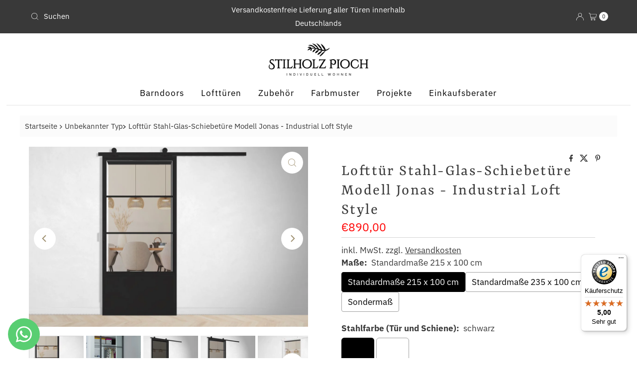

--- FILE ---
content_type: text/html; charset=utf-8
request_url: https://www.stilholz-pioch.de/products/industrielle-glas-schiebeture-modell-jonas
body_size: 48492
content:
<!DOCTYPE html>
<html lang="en" class="no-js" lang="de">
<head>
  <!-- Google Consent Mode V2 Consentmo -->
  <script>
  window.consentmo_gcm_initial_state = "";
  window.consentmo_gcm_state = "0";
  window.consentmo_gcm_security_storage = "strict";
  window.consentmo_gcm_ad_storage = "marketing";
  window.consentmo_gcm_analytics_storage = "analytics";
  window.consentmo_gcm_functionality_storage = "functionality";
  window.consentmo_gcm_personalization_storage = "functionality";
  window.consentmo_gcm_ads_data_redaction = "true";
  window.consentmo_gcm_url_passthrough = "false";
  window.consentmo_gcm_data_layer_name = "dataLayer";
  
  // Google Consent Mode V2 integration script from Consentmo GDPR
  window.isenseRules = {};
  window.isenseRules.gcm = {
      gcmVersion: 2,
      integrationVersion: 3,
      customChanges: false,
      consentUpdated: false,
      initialState: 7,
      isCustomizationEnabled: false,
      adsDataRedaction: true,
      urlPassthrough: false,
      dataLayer: 'dataLayer',
      categories: { ad_personalization: "marketing", ad_storage: "marketing", ad_user_data: "marketing", analytics_storage: "analytics", functionality_storage: "functionality", personalization_storage: "functionality", security_storage: "strict"},
      storage: { ad_personalization: "false", ad_storage: "false", ad_user_data: "false", analytics_storage: "false", functionality_storage: "false", personalization_storage: "false", security_storage: "false", wait_for_update: 2000 }
  };
  if(window.consentmo_gcm_state !== null && window.consentmo_gcm_state !== "" && window.consentmo_gcm_state !== "0") {
    window.isenseRules.gcm.isCustomizationEnabled = true;
    window.isenseRules.gcm.initialState = window.consentmo_gcm_initial_state === null || window.consentmo_gcm_initial_state.trim() === "" ? window.isenseRules.gcm.initialState : window.consentmo_gcm_initial_state;
    window.isenseRules.gcm.categories.ad_storage = window.consentmo_gcm_ad_storage === null || window.consentmo_gcm_ad_storage.trim() === "" ? window.isenseRules.gcm.categories.ad_storage : window.consentmo_gcm_ad_storage;
    window.isenseRules.gcm.categories.ad_user_data = window.consentmo_gcm_ad_storage === null || window.consentmo_gcm_ad_storage.trim() === "" ? window.isenseRules.gcm.categories.ad_user_data : window.consentmo_gcm_ad_storage;
    window.isenseRules.gcm.categories.ad_personalization = window.consentmo_gcm_ad_storage === null || window.consentmo_gcm_ad_storage.trim() === "" ? window.isenseRules.gcm.categories.ad_personalization : window.consentmo_gcm_ad_storage;
    window.isenseRules.gcm.categories.analytics_storage = window.consentmo_gcm_analytics_storage === null || window.consentmo_gcm_analytics_storage.trim() === "" ? window.isenseRules.gcm.categories.analytics_storage : window.consentmo_gcm_analytics_storage;
    window.isenseRules.gcm.categories.functionality_storage = window.consentmo_gcm_functionality_storage === null || window.consentmo_gcm_functionality_storage.trim() === "" ? window.isenseRules.gcm.categories.functionality_storage : window.consentmo_gcm_functionality_storage;
    window.isenseRules.gcm.categories.personalization_storage = window.consentmo_gcm_personalization_storage === null || window.consentmo_gcm_personalization_storage.trim() === "" ? window.isenseRules.gcm.categories.personalization_storage : window.consentmo_gcm_personalization_storage;
    window.isenseRules.gcm.categories.security_storage = window.consentmo_gcm_security_storage === null || window.consentmo_gcm_security_storage.trim() === "" ? window.isenseRules.gcm.categories.security_storage : window.consentmo_gcm_security_storage;
    window.isenseRules.gcm.urlPassthrough = window.consentmo_gcm_url_passthrough === null || window.consentmo_gcm_url_passthrough.trim() === "" ? window.isenseRules.gcm.urlPassthrough : window.consentmo_gcm_url_passthrough;
    window.isenseRules.gcm.adsDataRedaction = window.consentmo_gcm_ads_data_redaction === null || window.consentmo_gcm_ads_data_redaction.trim() === "" ? window.isenseRules.gcm.adsDataRedaction : window.consentmo_gcm_ads_data_redaction;
    window.isenseRules.gcm.dataLayer = window.consentmo_gcm_data_layer_name === null || window.consentmo_gcm_data_layer_name.trim() === "" ? window.isenseRules.gcm.dataLayer : window.consentmo_gcm_data_layer_name;
  }
  window.isenseRules.initializeGcm = function (rules) {
    if(window.isenseRules.gcm.isCustomizationEnabled) {
      rules.initialState = window.isenseRules.gcm.initialState;
      rules.urlPassthrough = window.isenseRules.gcm.urlPassthrough === true || window.isenseRules.gcm.urlPassthrough === 'true';
      rules.adsDataRedaction = window.isenseRules.gcm.adsDataRedaction === true || window.isenseRules.gcm.adsDataRedaction === 'true';
    }
    
    let initialState = parseInt(rules.initialState);
    let marketingBlocked = initialState === 0 || initialState === 2 || initialState === 5 || initialState === 7;
    let analyticsBlocked = initialState === 0 || initialState === 3 || initialState === 6 || initialState === 7;
    let functionalityBlocked = initialState === 4 || initialState === 5 || initialState === 6 || initialState === 7;

    let consentStatus = (document.cookie.match(/(^| )cookieconsent_status=([^;]+)/) || [])[2] || null;
    let gdprCache = localStorage.getItem('gdprCache') ? JSON.parse(localStorage.getItem('gdprCache')) : null;
    if (consentStatus && gdprCache && typeof gdprCache.updatedPreferences !== "undefined") {
      let updatedPreferences = gdprCache.updatedPreferences;
      marketingBlocked = parseInt(updatedPreferences.indexOf('marketing')) > -1;
      analyticsBlocked = parseInt(updatedPreferences.indexOf('analytics')) > -1;
      functionalityBlocked = parseInt(updatedPreferences.indexOf('functionality')) > -1;
    }

    Object.entries(rules.categories).forEach(category => {
      if(rules.storage.hasOwnProperty(category[0])) {
        switch(category[1]) {
          case 'strict':
            rules.storage[category[0]] = "granted";
            break;
          case 'marketing':
            rules.storage[category[0]] = marketingBlocked ? "denied" : "granted";
            break;
          case 'analytics':
            rules.storage[category[0]] = analyticsBlocked ? "denied" : "granted";
            break;
          case 'functionality':
            rules.storage[category[0]] = functionalityBlocked ? "denied" : "granted";
            break;
        }
      }
    });
    rules.consentUpdated = true;
    isenseRules.gcm = rules;
  }

  /*
   * Options:
   * - true: set default consent for all regions
   * - false: set default consent when the cookie bar active
   */
  const isSetDefaultConsent = false;

  window[window.isenseRules.gcm.dataLayer] = window[window.isenseRules.gcm.dataLayer] || [];
  function gtag() { window[window.isenseRules.gcm.dataLayer].push(arguments); }

  if (isSetDefaultConsent) {
    // Editable
    gtag("consent", "default", {
      ad_storage: "denied",
      ad_personalization: "denied",
      ad_user_data: "denied",
      analytics_storage: "denied",
      functionality_storage: "denied",
      personalization_storage: "denied",
      security_storage: "granted",
      wait_for_update: 2000
    });
    gtag("set", "ads_data_redaction", false);
    gtag("set", "url_passthrough", false);
  }

  function csmConsentGcm() {
    /*
    * initialState acceptable values:
    * 0 - Set both ad_storage and analytics_storage to denied
    * 1 - Set all categories to granted
    * 2 - Set only ad_storage to denied
    * 3 - Set only analytics_storage to denied
    * 4 - Set only functionality_storage to denied
    * 5 - Set both ad_storage and functionality_storage to denied
    * 6 - Set both analytics_storage and functionality_storage to denied
    * 7 - Set all categories to denied
    */
    window.isenseRules.initializeGcm({
      ...window.isenseRules.gcm,
      adsDataRedaction: true,
      urlPassthrough: false,
      initialState: 7
    });

    gtag("consent", (!isSetDefaultConsent ? "default" : "update"), isenseRules.gcm.storage);
    isenseRules.gcm.adsDataRedaction && gtag("set", "ads_data_redaction", isenseRules.gcm.adsDataRedaction);
    isenseRules.gcm.urlPassthrough && gtag("set", "url_passthrough", isenseRules.gcm.urlPassthrough);
  }

  let isInitConsentmoSignal = true;
  document.addEventListener("consentmoSignal", function(e) {
    if (isInitConsentmoSignal) {
      csmConsentGcm();
      isInitConsentmoSignal = false;
    }
  });
</script>
  
  <meta charset="utf-8" />
  <meta name="viewport" content="width=device-width, initial-scale=1">

  <!-- Establish early connection to external domains -->
  <link rel="preconnect" href="https://cdn.shopify.com" crossorigin>
  <link rel="preconnect" href="https://fonts.shopify.com" crossorigin>
  <link rel="preconnect" href="https://monorail-edge.shopifysvc.com">
  <link rel="preconnect" href="//ajax.googleapis.com" crossorigin /><!-- Preload onDomain stylesheets and script libraries -->
  <link rel="preload" href="//www.stilholz-pioch.de/cdn/shop/t/11/assets/stylesheet.css?v=60101411715885109211704891360" as="style">
  <link rel="preload" as="font" href="//www.stilholz-pioch.de/cdn/fonts/ibm_plex_sans/ibmplexsans_n4.4633946c9236bd5cc5d0394ad07b807eb7ca1b32.woff2" type="font/woff2" crossorigin>
  <link rel="preload" as="font" href="//www.stilholz-pioch.de/cdn/fonts/ibm_plex_sans/ibmplexsans_n4.4633946c9236bd5cc5d0394ad07b807eb7ca1b32.woff2" type="font/woff2" crossorigin>
  <link rel="preload" as="font" href="//www.stilholz-pioch.de/cdn/fonts/yrsa/yrsa_n4.8a035d93f31ab65ef890d6d2dedd1c82db57e676.woff2" type="font/woff2" crossorigin>
  <link rel="preload" href="//www.stilholz-pioch.de/cdn/shop/t/11/assets/eventemitter3.min.js?v=27939738353326123541704891360" as="script">
  <link rel="preload" href="//www.stilholz-pioch.de/cdn/shop/t/11/assets/theme.js?v=148677981191982618901704891360" as="script">

  <link rel="shortcut icon" href="//www.stilholz-pioch.de/cdn/shop/files/favicon_0.jpg?crop=center&height=32&v=1613553575&width=32" type="image/png" />
  <link rel="canonical" href="https://www.stilholz-pioch.de/products/industrielle-glas-schiebeture-modell-jonas" />

  <title>Lofttür Stahl-Glas-Schiebetüre Modell Jonas - Industrial Loft Style - online kaufen | Stilholz-Pioch</title>
  <meta name="description" content="Jetzt Lofttür Stahl-Glas-Schiebetüre Modell Jonas - Industrial Loft Style online kaufen ✔ Diese tolle Schiebetüren im Loft-Design Modell Jonas hat eine geschlossene Kasette und drei verglaste. ✔ Diese Lofttür hat einen schwarzen Stahlrahmen und eine Einlage aus Glas. ✔ Geliefert werden die Türen mit eine rustikalen Laufschiene mit kleinen Rollen" />

  

  <meta property="og:type" content="product">
  <meta property="og:title" content="Lofttür Stahl-Glas-Schiebetüre Modell Jonas - Industrial Loft Style">
  <meta property="og:url" content="https://www.stilholz-pioch.de/products/industrielle-glas-schiebeture-modell-jonas">
  <meta property="og:description" content="Die industriellen Glas-Schiebetüren sind aus schwarz oder weiß pulverbeschichtetem Stahl.Unser Modell Jonas ist eine Sprossentüre mit 3 Glasflächen und einem geschlossenem Feld.
Die Schiebetüren sind sehr modern und zudem auch sehr platzsparend. Sie passen zu jedem Wohnstil und sind ein absoluter Hingucker. Durch die Glaseinsätze spenden Sie dem Raum sehr viel Licht. Gerne werden diese Türen im Wohn und Essbereich eingesetzt. Auch zum Büro eigent sich die Türe super. 
Der Beschlag ist aus sehr hochwertigem langlebigen Material. Dadurch gleiten die Rollen sehr leise. Am Boden wird ein Türgleiter montiert, dass die Türe geführt wird.
Die Montage der Türe ist sehr einfach, gerne kannst du dir hierzu unser Montagevideo anschauen.
Wir bieten diese Türen entweder in 2 Standardmaßen an oder auch als Sondermaße.Die Sondermaße hat eine Lieferzeit von ca.16-20 Wochen, während unsere Standardmaße innerhalb von 3 Wochen geliefert werden können. ">
  
    <meta property="og:image" content="http://www.stilholz-pioch.de/cdn/shop/files/Jonas_ambiente.jpg?v=1759729307&width=800">
    <meta property="og:image:secure_url" content="https://www.stilholz-pioch.de/cdn/shop/files/Jonas_ambiente.jpg?v=1759729307&width=800">
  
    <meta property="og:image" content="http://www.stilholz-pioch.de/cdn/shop/products/LoftdeurStaal3vaksmetkickplate_6850c35e-2c38-4230-af90-c17ec12b5fdb.jpg?v=1759729307&width=800">
    <meta property="og:image:secure_url" content="https://www.stilholz-pioch.de/cdn/shop/products/LoftdeurStaal3vaksmetkickplate_6850c35e-2c38-4230-af90-c17ec12b5fdb.jpg?v=1759729307&width=800">
  
    <meta property="og:image" content="http://www.stilholz-pioch.de/cdn/shop/files/Jonas_Rauchglas_schwarz_ea0a954b-4c52-43e8-bf6b-8196e6dfed42.jpg?v=1759729307&width=800">
    <meta property="og:image:secure_url" content="https://www.stilholz-pioch.de/cdn/shop/files/Jonas_Rauchglas_schwarz_ea0a954b-4c52-43e8-bf6b-8196e6dfed42.jpg?v=1759729307&width=800">
  
  <meta property="og:price:amount" content="890,00">
  <meta property="og:price:currency" content="EUR">

<meta property="og:site_name" content="Stilholz-Pioch">



  <meta name="twitter:card" content="summary">


  <meta name="twitter:site" content="@">


  <meta name="twitter:title" content="Lofttür Stahl-Glas-Schiebetüre Modell Jonas - Industrial Loft Style">
  <meta name="twitter:description" content="Die industriellen Glas-Schiebetüren sind aus schwarz oder weiß pulverbeschichtetem Stahl.Unser Modell Jonas ist eine Sprossentüre mit 3 Glasflächen und einem geschlossenem Feld.
Die Schiebetüren sind "><meta name="twitter:card" content="//www.stilholz-pioch.de/cdn/shop/products/LoftdeurStaal3vaksmetkickplate_6850c35e-2c38-4230-af90-c17ec12b5fdb.jpg?v=1759729307&width=1000">
    <meta name="twitter:image" content="//www.stilholz-pioch.de/cdn/shop/products/LoftdeurStaal3vaksmetkickplate_6850c35e-2c38-4230-af90-c17ec12b5fdb.jpg?v=1759729307&width=1000"><meta name="twitter:card" content="//www.stilholz-pioch.de/cdn/shop/products/LoftdeurStaal3vaksmetkickplate_6850c35e-2c38-4230-af90-c17ec12b5fdb.jpg?v=1759729307&width=1000">
    <meta name="twitter:image" content="//www.stilholz-pioch.de/cdn/shop/products/LoftdeurStaal3vaksmetkickplate_6850c35e-2c38-4230-af90-c17ec12b5fdb.jpg?v=1759729307&width=1000"><meta name="twitter:card" content="//www.stilholz-pioch.de/cdn/shop/products/LoftdeurStaal3vaksmetkickplate_6850c35e-2c38-4230-af90-c17ec12b5fdb.jpg?v=1759729307&width=1000">
    <meta name="twitter:image" content="//www.stilholz-pioch.de/cdn/shop/products/LoftdeurStaal3vaksmetkickplate_6850c35e-2c38-4230-af90-c17ec12b5fdb.jpg?v=1759729307&width=1000"><meta name="twitter:card" content="//www.stilholz-pioch.de/cdn/shop/products/LoftdeurStaal3vaksmetkickplate_6850c35e-2c38-4230-af90-c17ec12b5fdb.jpg?v=1759729307&width=1000">
    <meta name="twitter:image" content="//www.stilholz-pioch.de/cdn/shop/products/LoftdeurStaal3vaksmetkickplate_6850c35e-2c38-4230-af90-c17ec12b5fdb.jpg?v=1759729307&width=1000"><meta name="twitter:card" content="//www.stilholz-pioch.de/cdn/shop/products/LoftdeurStaal3vaksmetkickplate_6850c35e-2c38-4230-af90-c17ec12b5fdb.jpg?v=1759729307&width=1000">
    <meta name="twitter:image" content="//www.stilholz-pioch.de/cdn/shop/products/LoftdeurStaal3vaksmetkickplate_6850c35e-2c38-4230-af90-c17ec12b5fdb.jpg?v=1759729307&width=1000"><meta name="twitter:card" content="//www.stilholz-pioch.de/cdn/shop/products/LoftdeurStaal3vaksmetkickplate_6850c35e-2c38-4230-af90-c17ec12b5fdb.jpg?v=1759729307&width=1000">
    <meta name="twitter:image" content="//www.stilholz-pioch.de/cdn/shop/products/LoftdeurStaal3vaksmetkickplate_6850c35e-2c38-4230-af90-c17ec12b5fdb.jpg?v=1759729307&width=1000"><meta name="twitter:image:width" content="480">
  <meta name="twitter:image:height" content="480">


  
 <script type="application/ld+json">
   {
     "@context": "https://schema.org",
     "@type": "Product",
     "id": "industrielle-glas-schiebeture-modell-jonas",
     "url": "https:\/\/www.stilholz-pioch.de\/products\/industrielle-glas-schiebeture-modell-jonas",
     "image": "\/\/www.stilholz-pioch.de\/cdn\/shop\/files\/Jonas_ambiente.jpg?v=1759729307\u0026width=1000",
     "name": "Lofttür Stahl-Glas-Schiebetüre Modell Jonas - Industrial Loft Style",
     "brand": {
        "@type": "Brand",
        "name": "stilholz"
      },
     "description": "Die industriellen Glas-Schiebetüren sind aus schwarz oder weiß pulverbeschichtetem Stahl.Unser Modell Jonas ist eine Sprossentüre mit 3 Glasflächen und einem geschlossenem Feld.\nDie Schiebetüren sind sehr modern und zudem auch sehr platzsparend. Sie passen zu jedem Wohnstil und sind ein absoluter Hingucker. Durch die Glaseinsätze spenden Sie dem Raum sehr viel Licht. Gerne werden diese Türen im Wohn und Essbereich eingesetzt. Auch zum Büro eigent sich die Türe super. \nDer Beschlag ist aus sehr hochwertigem langlebigen Material. Dadurch gleiten die Rollen sehr leise. Am Boden wird ein Türgleiter montiert, dass die Türe geführt wird.\nDie Montage der Türe ist sehr einfach, gerne kannst du dir hierzu unser Montagevideo anschauen.\nWir bieten diese Türen entweder in 2 Standardmaßen an oder auch als Sondermaße.Die Sondermaße hat eine Lieferzeit von ca.16-20 Wochen, während unsere Standardmaße innerhalb von 3 Wochen geliefert werden können. ","sku": "10235058","gtin13": 4067491652626,"offers": [
        
        {
           "@type": "Offer",
           "price": "890,00",
           "priceCurrency": "EUR",
           "availability": "http://schema.org/InStock",
           "priceValidUntil": "2030-01-01",
           "url": "\/products\/industrielle-glas-schiebeture-modell-jonas"
         },
       
        {
           "@type": "Offer",
           "price": "1.220,00",
           "priceCurrency": "EUR",
           "availability": "http://schema.org/InStock",
           "priceValidUntil": "2030-01-01",
           "url": "\/products\/industrielle-glas-schiebeture-modell-jonas"
         },
       
        {
           "@type": "Offer",
           "price": "890,00",
           "priceCurrency": "EUR",
           "availability": "http://schema.org/InStock",
           "priceValidUntil": "2030-01-01",
           "url": "\/products\/industrielle-glas-schiebeture-modell-jonas"
         },
       
        {
           "@type": "Offer",
           "price": "1.220,00",
           "priceCurrency": "EUR",
           "availability": "http://schema.org/InStock",
           "priceValidUntil": "2030-01-01",
           "url": "\/products\/industrielle-glas-schiebeture-modell-jonas"
         },
       
        {
           "@type": "Offer",
           "price": "1.190,00",
           "priceCurrency": "EUR",
           "availability": "http://schema.org/InStock",
           "priceValidUntil": "2030-01-01",
           "url": "\/products\/industrielle-glas-schiebeture-modell-jonas"
         },
       
        {
           "@type": "Offer",
           "price": "1.220,00",
           "priceCurrency": "EUR",
           "availability": "http://schema.org/InStock",
           "priceValidUntil": "2030-01-01",
           "url": "\/products\/industrielle-glas-schiebeture-modell-jonas"
         }
       
     ]}
 </script>


  <style data-shopify>
:root {
    --main-family: "IBM Plex Sans", sans-serif;
    --main-weight: 400;
    --main-style: normal;
    --nav-family: "IBM Plex Sans", sans-serif;
    --nav-weight: 400;
    --nav-style: normal;
    --heading-family: Yrsa, serif;
    --heading-weight: 400;
    --heading-style: normal;

    --font-size: 17px;
    --h1-size: 32px;
    --h2-size: 29px;
    --h3-size: 26px;
    --nav-size: 17px;

    --announcement-background: #393939;
    --announcement-text: #ffffff;
    --header-background: #ffffff;
    --header-text: #393939;
    --nav-color: #000000;
    --nav-hover-link-color: #515151;
    --nav-hover-accent-color: #9f9070;
    --nav-dropdown-text: #000000;
    --nav-dropdown-background: #ffffff;
    --mobile-header-background: #ffffff;
    --mobile-header-text: #393939;
    --background: #ffffff;
    --text-color: #393939;
    --sale-color: #eba1b8;
    --so-color: #f4cd6f;
    --new-color: #000000;
    --dotted-color: #d5d5d5;
    --review-stars: #f4cd6f;
    --secondary-color: #fbfbfb;
    --section-heading-text: #393939;
    --section-heading-primary: rgba(0,0,0,0);
    --section-heading-primary-hover: rgba(0,0,0,0);
    --section-heading-accent: #9f9070;
    --banner-text: #161616;
    --banner-caption-bg: #ffffff;
    --button-color: #e65a00;
    --button-text: #ffffff;
    --button-hover: #ff8a3e;
    --secondary-button-color: #d5d5d5;
    --secondary-button-text: #000000;
    --secondary-button-hover: #d6d6d6;
    --direction-color: #9f9070;
    --direction-background: #ffffff;
    --direction-hover: #ffffff;
    --swatch-color: #000000;
    --swatch-background: #ffffff;
    --swatch-border: #d5d5d5;
    --swatch-selected-color: #ffffff;
    --swatch-selected-background: #000000;
    --swatch-selected-border: #000000;
    --footer-background: #ffffff;
    --footer-text: #000000;
    --footer-icons: #000000;

    --header-border-width: 10%;
    --header-border-weight: 3px;
    --header-border-style: solid;
    --free-shipping-bg: #a9d08e;
    --free-shipping-text: #fff;
    --keyboard-focus: #747474;
    --focus-border-style: dotted;
    --focus-border-weight: 2px;

    --error-msg-dark: #e81000;
    --error-msg-light: #ffeae8;
    --success-msg-dark: #007f5f;
    --success-msg-light: #e5fff8;

    --select-arrow-bg: url(//www.stilholz-pioch.de/cdn/shop/t/11/assets/select-arrow.png?v=112595941721225094991704891360);
    --icon-border-color: #ffffff;
    --product-align: center;

    --color-body-text: var(--text-color);
    --color-body: var(--background);
    --color-bg: var(--background);
    --color-filter-size: 18px;

    --star-active: rgb(57, 57, 57);
    --star-inactive: rgb(255, 255, 255);

    --section-background: #ffffff;
    --section-overlay-color: 0, 0, 0;
    --section-overlay-opacity: 0;
    --section-button-size: 17px;;
    --desktop-section-height: ;
    --mobile-section-height: ;


  }
  @media (max-width: 740px) {
  :root {
    --font-size: calc(17px - (17px * 0.15));
    --nav-size: calc(17px - (17px * 0.15));
    --h1-size: calc(32px - (32px * 0.15));
    --h2-size: calc(29px - (29px * 0.15));
    --h3-size: calc(26px - (26px * 0.15));
    --section-button-size: calc(17px - (17px * 0.15));
  }
}
</style>


  <link rel="stylesheet" href="//www.stilholz-pioch.de/cdn/shop/t/11/assets/stylesheet.css?v=60101411715885109211704891360" type="text/css">

  <style>
  @font-face {
  font-family: "IBM Plex Sans";
  font-weight: 400;
  font-style: normal;
  font-display: swap;
  src: url("//www.stilholz-pioch.de/cdn/fonts/ibm_plex_sans/ibmplexsans_n4.4633946c9236bd5cc5d0394ad07b807eb7ca1b32.woff2") format("woff2"),
       url("//www.stilholz-pioch.de/cdn/fonts/ibm_plex_sans/ibmplexsans_n4.6c6923eb6151e62a09e8a1ff83eaa1ce2a563a30.woff") format("woff");
}

  @font-face {
  font-family: "IBM Plex Sans";
  font-weight: 400;
  font-style: normal;
  font-display: swap;
  src: url("//www.stilholz-pioch.de/cdn/fonts/ibm_plex_sans/ibmplexsans_n4.4633946c9236bd5cc5d0394ad07b807eb7ca1b32.woff2") format("woff2"),
       url("//www.stilholz-pioch.de/cdn/fonts/ibm_plex_sans/ibmplexsans_n4.6c6923eb6151e62a09e8a1ff83eaa1ce2a563a30.woff") format("woff");
}

  @font-face {
  font-family: Yrsa;
  font-weight: 400;
  font-style: normal;
  font-display: swap;
  src: url("//www.stilholz-pioch.de/cdn/fonts/yrsa/yrsa_n4.8a035d93f31ab65ef890d6d2dedd1c82db57e676.woff2") format("woff2"),
       url("//www.stilholz-pioch.de/cdn/fonts/yrsa/yrsa_n4.d2d30a439f80b666c7c4e464d6c72b5987e5ff0f.woff") format("woff");
}

  @font-face {
  font-family: "IBM Plex Sans";
  font-weight: 700;
  font-style: normal;
  font-display: swap;
  src: url("//www.stilholz-pioch.de/cdn/fonts/ibm_plex_sans/ibmplexsans_n7.a8d2465074d254d8c167d5599b02fc2f97912fc9.woff2") format("woff2"),
       url("//www.stilholz-pioch.de/cdn/fonts/ibm_plex_sans/ibmplexsans_n7.75e7a78a86c7afd1eb5becd99b7802136f0ed528.woff") format("woff");
}

  @font-face {
  font-family: "IBM Plex Sans";
  font-weight: 400;
  font-style: italic;
  font-display: swap;
  src: url("//www.stilholz-pioch.de/cdn/fonts/ibm_plex_sans/ibmplexsans_i4.ef77720fc4c9ae616083d1ac737f976e4c15f75b.woff2") format("woff2"),
       url("//www.stilholz-pioch.de/cdn/fonts/ibm_plex_sans/ibmplexsans_i4.76cc8914ac99481bd93e34f8998da7b57a578a71.woff") format("woff");
}

  @font-face {
  font-family: "IBM Plex Sans";
  font-weight: 700;
  font-style: italic;
  font-display: swap;
  src: url("//www.stilholz-pioch.de/cdn/fonts/ibm_plex_sans/ibmplexsans_i7.25100a51254494cece6de9741984bfb7fb22bafb.woff2") format("woff2"),
       url("//www.stilholz-pioch.de/cdn/fonts/ibm_plex_sans/ibmplexsans_i7.7da61352825d18bb0287d7bc79067d47efc4fdda.woff") format("woff");
}

  </style>

  <script>window.performance && window.performance.mark && window.performance.mark('shopify.content_for_header.start');</script><meta name="google-site-verification" content="LZNFnvJlcjujSMQqpMLoibxFS3oDxG1bFu_gZxNAf2A">
<meta id="shopify-digital-wallet" name="shopify-digital-wallet" content="/1223458867/digital_wallets/dialog">
<meta name="shopify-checkout-api-token" content="1863f098d9a1f1ff31e753e3cf9769c7">
<meta id="in-context-paypal-metadata" data-shop-id="1223458867" data-venmo-supported="false" data-environment="production" data-locale="de_DE" data-paypal-v4="true" data-currency="EUR">
<link rel="alternate" type="application/json+oembed" href="https://www.stilholz-pioch.de/products/industrielle-glas-schiebeture-modell-jonas.oembed">
<script async="async" src="/checkouts/internal/preloads.js?locale=de-DE"></script>
<script id="shopify-features" type="application/json">{"accessToken":"1863f098d9a1f1ff31e753e3cf9769c7","betas":["rich-media-storefront-analytics"],"domain":"www.stilholz-pioch.de","predictiveSearch":true,"shopId":1223458867,"locale":"de"}</script>
<script>var Shopify = Shopify || {};
Shopify.shop = "stilholz.myshopify.com";
Shopify.locale = "de";
Shopify.currency = {"active":"EUR","rate":"1.0"};
Shopify.country = "DE";
Shopify.theme = {"name":"Mr Parker 9.2.0","id":147488145676,"schema_name":"Mr Parker","schema_version":"9.2.0","theme_store_id":567,"role":"main"};
Shopify.theme.handle = "null";
Shopify.theme.style = {"id":null,"handle":null};
Shopify.cdnHost = "www.stilholz-pioch.de/cdn";
Shopify.routes = Shopify.routes || {};
Shopify.routes.root = "/";</script>
<script type="module">!function(o){(o.Shopify=o.Shopify||{}).modules=!0}(window);</script>
<script>!function(o){function n(){var o=[];function n(){o.push(Array.prototype.slice.apply(arguments))}return n.q=o,n}var t=o.Shopify=o.Shopify||{};t.loadFeatures=n(),t.autoloadFeatures=n()}(window);</script>
<script id="shop-js-analytics" type="application/json">{"pageType":"product"}</script>
<script defer="defer" async type="module" src="//www.stilholz-pioch.de/cdn/shopifycloud/shop-js/modules/v2/client.init-shop-cart-sync_HUjMWWU5.de.esm.js"></script>
<script defer="defer" async type="module" src="//www.stilholz-pioch.de/cdn/shopifycloud/shop-js/modules/v2/chunk.common_QpfDqRK1.esm.js"></script>
<script type="module">
  await import("//www.stilholz-pioch.de/cdn/shopifycloud/shop-js/modules/v2/client.init-shop-cart-sync_HUjMWWU5.de.esm.js");
await import("//www.stilholz-pioch.de/cdn/shopifycloud/shop-js/modules/v2/chunk.common_QpfDqRK1.esm.js");

  window.Shopify.SignInWithShop?.initShopCartSync?.({"fedCMEnabled":true,"windoidEnabled":true});

</script>
<script>(function() {
  var isLoaded = false;
  function asyncLoad() {
    if (isLoaded) return;
    isLoaded = true;
    var urls = ["\/\/www.powr.io\/powr.js?powr-token=stilholz.myshopify.com\u0026external-type=shopify\u0026shop=stilholz.myshopify.com","https:\/\/s3.amazonaws.com\/verge-shopify\/verge-json-ld.js?shop=stilholz.myshopify.com","\/\/cdn.shopify.com\/proxy\/17b335d642c7197a4f962204853e8b0d8cb5fe31e484986e77af4c5841d718d1\/obscure-escarpment-2240.herokuapp.com\/js\/best_custom_product_options.js?shop=stilholz.myshopify.com\u0026sp-cache-control=cHVibGljLCBtYXgtYWdlPTkwMA","https:\/\/gdprcdn.b-cdn.net\/js\/gdpr_cookie_consent.min.js?shop=stilholz.myshopify.com","https:\/\/tseish-app.connect.trustedshops.com\/esc.js?apiBaseUrl=aHR0cHM6Ly90c2Vpc2gtYXBwLmNvbm5lY3QudHJ1c3RlZHNob3BzLmNvbQ==\u0026instanceId=c3RpbGhvbHoubXlzaG9waWZ5LmNvbQ==\u0026shop=stilholz.myshopify.com"];
    for (var i = 0; i < urls.length; i++) {
      var s = document.createElement('script');
      s.type = 'text/javascript';
      s.async = true;
      s.src = urls[i];
      var x = document.getElementsByTagName('script')[0];
      x.parentNode.insertBefore(s, x);
    }
  };
  if(window.attachEvent) {
    window.attachEvent('onload', asyncLoad);
  } else {
    window.addEventListener('load', asyncLoad, false);
  }
})();</script>
<script id="__st">var __st={"a":1223458867,"offset":3600,"reqid":"241147d1-f22a-4305-9bd0-0517e51d5a5c-1768659438","pageurl":"www.stilholz-pioch.de\/products\/industrielle-glas-schiebeture-modell-jonas","u":"2fa2f8479695","p":"product","rtyp":"product","rid":7260599353506};</script>
<script>window.ShopifyPaypalV4VisibilityTracking = true;</script>
<script id="captcha-bootstrap">!function(){'use strict';const t='contact',e='account',n='new_comment',o=[[t,t],['blogs',n],['comments',n],[t,'customer']],c=[[e,'customer_login'],[e,'guest_login'],[e,'recover_customer_password'],[e,'create_customer']],r=t=>t.map((([t,e])=>`form[action*='/${t}']:not([data-nocaptcha='true']) input[name='form_type'][value='${e}']`)).join(','),a=t=>()=>t?[...document.querySelectorAll(t)].map((t=>t.form)):[];function s(){const t=[...o],e=r(t);return a(e)}const i='password',u='form_key',d=['recaptcha-v3-token','g-recaptcha-response','h-captcha-response',i],f=()=>{try{return window.sessionStorage}catch{return}},m='__shopify_v',_=t=>t.elements[u];function p(t,e,n=!1){try{const o=window.sessionStorage,c=JSON.parse(o.getItem(e)),{data:r}=function(t){const{data:e,action:n}=t;return t[m]||n?{data:e,action:n}:{data:t,action:n}}(c);for(const[e,n]of Object.entries(r))t.elements[e]&&(t.elements[e].value=n);n&&o.removeItem(e)}catch(o){console.error('form repopulation failed',{error:o})}}const l='form_type',E='cptcha';function T(t){t.dataset[E]=!0}const w=window,h=w.document,L='Shopify',v='ce_forms',y='captcha';let A=!1;((t,e)=>{const n=(g='f06e6c50-85a8-45c8-87d0-21a2b65856fe',I='https://cdn.shopify.com/shopifycloud/storefront-forms-hcaptcha/ce_storefront_forms_captcha_hcaptcha.v1.5.2.iife.js',D={infoText:'Durch hCaptcha geschützt',privacyText:'Datenschutz',termsText:'Allgemeine Geschäftsbedingungen'},(t,e,n)=>{const o=w[L][v],c=o.bindForm;if(c)return c(t,g,e,D).then(n);var r;o.q.push([[t,g,e,D],n]),r=I,A||(h.body.append(Object.assign(h.createElement('script'),{id:'captcha-provider',async:!0,src:r})),A=!0)});var g,I,D;w[L]=w[L]||{},w[L][v]=w[L][v]||{},w[L][v].q=[],w[L][y]=w[L][y]||{},w[L][y].protect=function(t,e){n(t,void 0,e),T(t)},Object.freeze(w[L][y]),function(t,e,n,w,h,L){const[v,y,A,g]=function(t,e,n){const i=e?o:[],u=t?c:[],d=[...i,...u],f=r(d),m=r(i),_=r(d.filter((([t,e])=>n.includes(e))));return[a(f),a(m),a(_),s()]}(w,h,L),I=t=>{const e=t.target;return e instanceof HTMLFormElement?e:e&&e.form},D=t=>v().includes(t);t.addEventListener('submit',(t=>{const e=I(t);if(!e)return;const n=D(e)&&!e.dataset.hcaptchaBound&&!e.dataset.recaptchaBound,o=_(e),c=g().includes(e)&&(!o||!o.value);(n||c)&&t.preventDefault(),c&&!n&&(function(t){try{if(!f())return;!function(t){const e=f();if(!e)return;const n=_(t);if(!n)return;const o=n.value;o&&e.removeItem(o)}(t);const e=Array.from(Array(32),(()=>Math.random().toString(36)[2])).join('');!function(t,e){_(t)||t.append(Object.assign(document.createElement('input'),{type:'hidden',name:u})),t.elements[u].value=e}(t,e),function(t,e){const n=f();if(!n)return;const o=[...t.querySelectorAll(`input[type='${i}']`)].map((({name:t})=>t)),c=[...d,...o],r={};for(const[a,s]of new FormData(t).entries())c.includes(a)||(r[a]=s);n.setItem(e,JSON.stringify({[m]:1,action:t.action,data:r}))}(t,e)}catch(e){console.error('failed to persist form',e)}}(e),e.submit())}));const S=(t,e)=>{t&&!t.dataset[E]&&(n(t,e.some((e=>e===t))),T(t))};for(const o of['focusin','change'])t.addEventListener(o,(t=>{const e=I(t);D(e)&&S(e,y())}));const B=e.get('form_key'),M=e.get(l),P=B&&M;t.addEventListener('DOMContentLoaded',(()=>{const t=y();if(P)for(const e of t)e.elements[l].value===M&&p(e,B);[...new Set([...A(),...v().filter((t=>'true'===t.dataset.shopifyCaptcha))])].forEach((e=>S(e,t)))}))}(h,new URLSearchParams(w.location.search),n,t,e,['guest_login'])})(!0,!0)}();</script>
<script integrity="sha256-4kQ18oKyAcykRKYeNunJcIwy7WH5gtpwJnB7kiuLZ1E=" data-source-attribution="shopify.loadfeatures" defer="defer" src="//www.stilholz-pioch.de/cdn/shopifycloud/storefront/assets/storefront/load_feature-a0a9edcb.js" crossorigin="anonymous"></script>
<script data-source-attribution="shopify.dynamic_checkout.dynamic.init">var Shopify=Shopify||{};Shopify.PaymentButton=Shopify.PaymentButton||{isStorefrontPortableWallets:!0,init:function(){window.Shopify.PaymentButton.init=function(){};var t=document.createElement("script");t.src="https://www.stilholz-pioch.de/cdn/shopifycloud/portable-wallets/latest/portable-wallets.de.js",t.type="module",document.head.appendChild(t)}};
</script>
<script data-source-attribution="shopify.dynamic_checkout.buyer_consent">
  function portableWalletsHideBuyerConsent(e){var t=document.getElementById("shopify-buyer-consent"),n=document.getElementById("shopify-subscription-policy-button");t&&n&&(t.classList.add("hidden"),t.setAttribute("aria-hidden","true"),n.removeEventListener("click",e))}function portableWalletsShowBuyerConsent(e){var t=document.getElementById("shopify-buyer-consent"),n=document.getElementById("shopify-subscription-policy-button");t&&n&&(t.classList.remove("hidden"),t.removeAttribute("aria-hidden"),n.addEventListener("click",e))}window.Shopify?.PaymentButton&&(window.Shopify.PaymentButton.hideBuyerConsent=portableWalletsHideBuyerConsent,window.Shopify.PaymentButton.showBuyerConsent=portableWalletsShowBuyerConsent);
</script>
<script data-source-attribution="shopify.dynamic_checkout.cart.bootstrap">document.addEventListener("DOMContentLoaded",(function(){function t(){return document.querySelector("shopify-accelerated-checkout-cart, shopify-accelerated-checkout")}if(t())Shopify.PaymentButton.init();else{new MutationObserver((function(e,n){t()&&(Shopify.PaymentButton.init(),n.disconnect())})).observe(document.body,{childList:!0,subtree:!0})}}));
</script>
<link id="shopify-accelerated-checkout-styles" rel="stylesheet" media="screen" href="https://www.stilholz-pioch.de/cdn/shopifycloud/portable-wallets/latest/accelerated-checkout-backwards-compat.css" crossorigin="anonymous">
<style id="shopify-accelerated-checkout-cart">
        #shopify-buyer-consent {
  margin-top: 1em;
  display: inline-block;
  width: 100%;
}

#shopify-buyer-consent.hidden {
  display: none;
}

#shopify-subscription-policy-button {
  background: none;
  border: none;
  padding: 0;
  text-decoration: underline;
  font-size: inherit;
  cursor: pointer;
}

#shopify-subscription-policy-button::before {
  box-shadow: none;
}

      </style>

<script>window.performance && window.performance.mark && window.performance.mark('shopify.content_for_header.end');</script>

  <!-- Begin eTrusted bootstrap tag -->
<script src="https://integrations.etrusted.com/applications/widget.js/v2" defer async></script>
<!-- End eTrusted bootstrap tag -->
  
<!-- BEGIN app block: shopify://apps/consentmo-gdpr/blocks/gdpr_cookie_consent/4fbe573f-a377-4fea-9801-3ee0858cae41 -->


<!-- END app block --><!-- BEGIN app block: shopify://apps/vo-product-options/blocks/embed-block/430cbd7b-bd20-4c16-ba41-db6f4c645164 --><script>var bcpo_product={"id":7260599353506,"title":"Lofttür Stahl-Glas-Schiebetüre Modell Jonas - Industrial Loft Style","handle":"industrielle-glas-schiebeture-modell-jonas","description":"\u003cp\u003eDie industriellen Glas-Schiebetüren sind aus schwarz oder weiß pulverbeschichtetem Stahl.Unser Modell Jonas ist eine Sprossentüre mit 3 Glasflächen und einem geschlossenem Feld.\u003c\/p\u003e\n\u003cp\u003eDie Schiebetüren sind sehr modern und zudem auch sehr platzsparend. Sie passen zu jedem Wohnstil und sind ein absoluter Hingucker. Durch die Glaseinsätze spenden Sie dem Raum sehr viel Licht. Gerne werden diese Türen im Wohn und Essbereich eingesetzt. Auch zum Büro eigent sich die Türe super. \u003c\/p\u003e\n\u003cp\u003eDer Beschlag ist aus sehr hochwertigem langlebigen Material. Dadurch gleiten die Rollen sehr leise. Am Boden wird ein Türgleiter montiert, dass die Türe geführt wird.\u003c\/p\u003e\n\u003cp\u003eDie Montage der Türe ist sehr einfach, gerne kannst du dir hierzu unser Montagevideo anschauen.\u003c\/p\u003e\n\u003cp\u003eWir bieten diese Türen entweder in 2 Standardmaßen an oder auch als Sondermaße.Die Sondermaße hat eine Lieferzeit von ca.16-20 Wochen, während unsere Standardmaße innerhalb von 3 Wochen geliefert werden können. \u003c\/p\u003e","published_at":"2021-12-13T20:42:00+01:00","created_at":"2021-12-13T12:46:13+01:00","vendor":"stilholz","type":"","tags":[],"price":89000,"price_min":89000,"price_max":122000,"available":true,"price_varies":true,"compare_at_price":null,"compare_at_price_min":0,"compare_at_price_max":0,"compare_at_price_varies":false,"variants":[{"id":43563480776972,"title":"Standardmaße 215 x 100 cm \/ schwarz","option1":"Standardmaße 215 x 100 cm","option2":"schwarz","option3":null,"sku":"10235058","requires_shipping":true,"taxable":true,"featured_image":null,"available":true,"name":"Lofttür Stahl-Glas-Schiebetüre Modell Jonas - Industrial Loft Style - Standardmaße 215 x 100 cm \/ schwarz","public_title":"Standardmaße 215 x 100 cm \/ schwarz","options":["Standardmaße 215 x 100 cm","schwarz"],"price":89000,"weight":50000,"compare_at_price":null,"inventory_management":null,"barcode":"4067491652626","requires_selling_plan":false,"selling_plan_allocations":[]},{"id":54493276864780,"title":"Standardmaße 215 x 100 cm \/ weiß","option1":"Standardmaße 215 x 100 cm","option2":"weiß","option3":null,"sku":"10235059","requires_shipping":true,"taxable":true,"featured_image":null,"available":true,"name":"Lofttür Stahl-Glas-Schiebetüre Modell Jonas - Industrial Loft Style - Standardmaße 215 x 100 cm \/ weiß","public_title":"Standardmaße 215 x 100 cm \/ weiß","options":["Standardmaße 215 x 100 cm","weiß"],"price":122000,"weight":50000,"compare_at_price":null,"inventory_management":null,"barcode":"","requires_selling_plan":false,"selling_plan_allocations":[]},{"id":43563480809740,"title":"Standardmaße 235 x 100 cm \/ schwarz","option1":"Standardmaße 235 x 100 cm","option2":"schwarz","option3":null,"sku":"10235060","requires_shipping":true,"taxable":true,"featured_image":null,"available":true,"name":"Lofttür Stahl-Glas-Schiebetüre Modell Jonas - Industrial Loft Style - Standardmaße 235 x 100 cm \/ schwarz","public_title":"Standardmaße 235 x 100 cm \/ schwarz","options":["Standardmaße 235 x 100 cm","schwarz"],"price":89000,"weight":50000,"compare_at_price":null,"inventory_management":null,"barcode":"4067491652633","requires_selling_plan":false,"selling_plan_allocations":[]},{"id":54493276897548,"title":"Standardmaße 235 x 100 cm \/ weiß","option1":"Standardmaße 235 x 100 cm","option2":"weiß","option3":null,"sku":"10235061","requires_shipping":true,"taxable":true,"featured_image":null,"available":true,"name":"Lofttür Stahl-Glas-Schiebetüre Modell Jonas - Industrial Loft Style - Standardmaße 235 x 100 cm \/ weiß","public_title":"Standardmaße 235 x 100 cm \/ weiß","options":["Standardmaße 235 x 100 cm","weiß"],"price":122000,"weight":50000,"compare_at_price":null,"inventory_management":null,"barcode":"","requires_selling_plan":false,"selling_plan_allocations":[]},{"id":43563480842508,"title":"Sondermaß \/ schwarz","option1":"Sondermaß","option2":"schwarz","option3":null,"sku":"10235062","requires_shipping":true,"taxable":true,"featured_image":null,"available":true,"name":"Lofttür Stahl-Glas-Schiebetüre Modell Jonas - Industrial Loft Style - Sondermaß \/ schwarz","public_title":"Sondermaß \/ schwarz","options":["Sondermaß","schwarz"],"price":119000,"weight":50000,"compare_at_price":null,"inventory_management":null,"barcode":"4067491652640","requires_selling_plan":false,"selling_plan_allocations":[]},{"id":54493276930316,"title":"Sondermaß \/ weiß","option1":"Sondermaß","option2":"weiß","option3":null,"sku":"10235063","requires_shipping":true,"taxable":true,"featured_image":null,"available":true,"name":"Lofttür Stahl-Glas-Schiebetüre Modell Jonas - Industrial Loft Style - Sondermaß \/ weiß","public_title":"Sondermaß \/ weiß","options":["Sondermaß","weiß"],"price":122000,"weight":50000,"compare_at_price":null,"inventory_management":null,"barcode":"","requires_selling_plan":false,"selling_plan_allocations":[]}],"images":["\/\/www.stilholz-pioch.de\/cdn\/shop\/files\/Jonas_ambiente.jpg?v=1759729307","\/\/www.stilholz-pioch.de\/cdn\/shop\/products\/LoftdeurStaal3vaksmetkickplate_6850c35e-2c38-4230-af90-c17ec12b5fdb.jpg?v=1759729307","\/\/www.stilholz-pioch.de\/cdn\/shop\/files\/Jonas_Rauchglas_schwarz_ea0a954b-4c52-43e8-bf6b-8196e6dfed42.jpg?v=1759729307","\/\/www.stilholz-pioch.de\/cdn\/shop\/files\/Jonas_Rauchglas_003dec4e-14f6-45cb-bf51-da814b88ec99.jpg?v=1759729307","\/\/www.stilholz-pioch.de\/cdn\/shop\/files\/Jonas_weiss.jpg?v=1759729307","\/\/www.stilholz-pioch.de\/cdn\/shop\/files\/IMG_4698.jpg?v=1761807131"],"featured_image":"\/\/www.stilholz-pioch.de\/cdn\/shop\/files\/Jonas_ambiente.jpg?v=1759729307","options":["Maße","Stahlfarbe (Tür und Schiene)"],"media":[{"alt":null,"id":64050242978060,"position":1,"preview_image":{"aspect_ratio":1.548,"height":1027,"width":1590,"src":"\/\/www.stilholz-pioch.de\/cdn\/shop\/files\/Jonas_ambiente.jpg?v=1759729307"},"aspect_ratio":1.548,"height":1027,"media_type":"image","src":"\/\/www.stilholz-pioch.de\/cdn\/shop\/files\/Jonas_ambiente.jpg?v=1759729307","width":1590},{"alt":"Industrielle Glas-Schiebetüre","id":24438928310434,"position":2,"preview_image":{"aspect_ratio":0.8,"height":1250,"width":1000,"src":"\/\/www.stilholz-pioch.de\/cdn\/shop\/products\/LoftdeurStaal3vaksmetkickplate_6850c35e-2c38-4230-af90-c17ec12b5fdb.jpg?v=1759729307"},"aspect_ratio":0.8,"height":1250,"media_type":"image","src":"\/\/www.stilholz-pioch.de\/cdn\/shop\/products\/LoftdeurStaal3vaksmetkickplate_6850c35e-2c38-4230-af90-c17ec12b5fdb.jpg?v=1759729307","width":1000},{"alt":null,"id":64050105745676,"position":3,"preview_image":{"aspect_ratio":1.556,"height":1001,"width":1558,"src":"\/\/www.stilholz-pioch.de\/cdn\/shop\/files\/Jonas_Rauchglas_schwarz_ea0a954b-4c52-43e8-bf6b-8196e6dfed42.jpg?v=1759729307"},"aspect_ratio":1.556,"height":1001,"media_type":"image","src":"\/\/www.stilholz-pioch.de\/cdn\/shop\/files\/Jonas_Rauchglas_schwarz_ea0a954b-4c52-43e8-bf6b-8196e6dfed42.jpg?v=1759729307","width":1558},{"alt":null,"id":64050105778444,"position":4,"preview_image":{"aspect_ratio":1.594,"height":978,"width":1559,"src":"\/\/www.stilholz-pioch.de\/cdn\/shop\/files\/Jonas_Rauchglas_003dec4e-14f6-45cb-bf51-da814b88ec99.jpg?v=1759729307"},"aspect_ratio":1.594,"height":978,"media_type":"image","src":"\/\/www.stilholz-pioch.de\/cdn\/shop\/files\/Jonas_Rauchglas_003dec4e-14f6-45cb-bf51-da814b88ec99.jpg?v=1759729307","width":1559},{"alt":null,"id":64050115281164,"position":5,"preview_image":{"aspect_ratio":1.878,"height":917,"width":1722,"src":"\/\/www.stilholz-pioch.de\/cdn\/shop\/files\/Jonas_weiss.jpg?v=1759729307"},"aspect_ratio":1.878,"height":917,"media_type":"image","src":"\/\/www.stilholz-pioch.de\/cdn\/shop\/files\/Jonas_weiss.jpg?v=1759729307","width":1722},{"alt":null,"id":64032547569932,"position":6,"preview_image":{"aspect_ratio":1.333,"height":480,"width":640,"src":"\/\/www.stilholz-pioch.de\/cdn\/shop\/files\/IMG_4698.jpg?v=1761807131"},"aspect_ratio":1.333,"height":480,"media_type":"image","src":"\/\/www.stilholz-pioch.de\/cdn\/shop\/files\/IMG_4698.jpg?v=1761807131","width":640}],"requires_selling_plan":false,"selling_plan_groups":[],"content":"\u003cp\u003eDie industriellen Glas-Schiebetüren sind aus schwarz oder weiß pulverbeschichtetem Stahl.Unser Modell Jonas ist eine Sprossentüre mit 3 Glasflächen und einem geschlossenem Feld.\u003c\/p\u003e\n\u003cp\u003eDie Schiebetüren sind sehr modern und zudem auch sehr platzsparend. Sie passen zu jedem Wohnstil und sind ein absoluter Hingucker. Durch die Glaseinsätze spenden Sie dem Raum sehr viel Licht. Gerne werden diese Türen im Wohn und Essbereich eingesetzt. Auch zum Büro eigent sich die Türe super. \u003c\/p\u003e\n\u003cp\u003eDer Beschlag ist aus sehr hochwertigem langlebigen Material. Dadurch gleiten die Rollen sehr leise. Am Boden wird ein Türgleiter montiert, dass die Türe geführt wird.\u003c\/p\u003e\n\u003cp\u003eDie Montage der Türe ist sehr einfach, gerne kannst du dir hierzu unser Montagevideo anschauen.\u003c\/p\u003e\n\u003cp\u003eWir bieten diese Türen entweder in 2 Standardmaßen an oder auch als Sondermaße.Die Sondermaße hat eine Lieferzeit von ca.16-20 Wochen, während unsere Standardmaße innerhalb von 3 Wochen geliefert werden können. \u003c\/p\u003e"}; bcpo_product.options_with_values = [{"name":"Maße","position":1,"values":["Standardmaße 215 x 100 cm","Standardmaße 235 x 100 cm","Sondermaß"]},{"name":"Stahlfarbe (Tür und Schiene)","position":2,"values":["schwarz","weiß"]}]; var bcpo_data={"product_id":"7260599353506","shopify_options":[{"type":"buttons","unique":"_7rdxwqqjh"},{"type":"colors","unique":"1","values":[{"key":"schwarz","value":"000000"},{"key":"weiß","value":"ffffff"}]}],"virtual_options":[{"title":"Höhe der Türe in cm (Max.240cm)","type":"text","unique":"_mn9rkfv2m","conditional_option":"_7rdxwqqjh","conditional_value":"Sondermaß","required":"on","maxlength":"240","input_type":"number","values":[{"key":"","price":""}]},{"title":"Breite der Türe in cm (Max.140cm)","type":"text","unique":"_ghj7fmxz1","conditional_option":"_7rdxwqqjh","conditional_value":"Sondermaß","required":"on","maxlength":"140","input_type":"number","values":[{"key":"","price":""}]},{"title":"Glas","type":"images","unique":"_cg20w40yo","preselect_value":"Klarglas","conditional_option":"","conditional_value":"","multiselect_operator":"","multiselect_number":"","required":"on","values":[{"key":"Klarglas","price":"0","value":"https://d17fzo7x83uajt.cloudfront.net/eyJidWNrZXQiOiJiY3BvIiwia2V5Ijoic3RpbGhvbHoubXlzaG9waWZ5LmNvbS83MjYwNTk5MzUzNTA2LUtsYXJnbGFzLkpQRyIsImVkaXRzIjp7InJlc2l6ZSI6eyJ3aWR0aCI6MjAwLCJmaXQiOiJjb250YWluIn19fQ=="},{"key":"mattglas","price":"50","value":"https://d17fzo7x83uajt.cloudfront.net/eyJidWNrZXQiOiJiY3BvIiwia2V5Ijoic3RpbGhvbHoubXlzaG9waWZ5LmNvbS83MjYwNTk5MzUzNTA2LW1hdHRnbGFzLkpQRyIsImVkaXRzIjp7InJlc2l6ZSI6eyJ3aWR0aCI6MjAwLCJmaXQiOiJjb250YWluIn19fQ=="},{"key":"Rauchglas","price":"50","value":"https://d17fzo7x83uajt.cloudfront.net/eyJidWNrZXQiOiJiY3BvIiwia2V5Ijoic3RpbGhvbHoubXlzaG9waWZ5LmNvbS83MjYwNTk5MzUzNTA2LVJhdWNoZ2xhcy5KUEciLCJlZGl0cyI6eyJyZXNpemUiOnsid2lkdGgiOjIwMCwiZml0IjoiY29udGFpbiJ9fX0="},{"key":"Rauchglas schwarz","price":"75","value":"https://d17fzo7x83uajt.cloudfront.net/eyJidWNrZXQiOiJiY3BvIiwia2V5Ijoic3RpbGhvbHoubXlzaG9waWZ5LmNvbS83MjYwNTk5MzUzNTA2LXNjaHdhcnplc1JhdWNoZ2xhcy5KUEciLCJlZGl0cyI6eyJyZXNpemUiOnsid2lkdGgiOjIwMCwiZml0IjoiY29udGFpbiJ9fX0="},{"key":"gerillt","price":"75","value":"https://d17fzo7x83uajt.cloudfront.net/eyJidWNrZXQiOiJiY3BvIiwia2V5Ijoic3RpbGhvbHoubXlzaG9waWZ5LmNvbS83MjYwNTk5MzUzNTA2LUdsYXNnZXJpZmZlbHQuSlBHIiwiZWRpdHMiOnsicmVzaXplIjp7IndpZHRoIjoyMDAsImZpdCI6ImNvbnRhaW4ifX19"},{"key":"Ornament","price":"75","value":"https://d17fzo7x83uajt.cloudfront.net/eyJidWNrZXQiOiJiY3BvIiwia2V5Ijoic3RpbGhvbHoubXlzaG9waWZ5LmNvbS83MjYwNTk5MzUzNTA2LUdsYXNPcm5hbWVudC5KUEciLCJlZGl0cyI6eyJyZXNpemUiOnsid2lkdGgiOjIwMCwiZml0IjoiY29udGFpbiJ9fX0="}]},{"title":"Türgriff","type":"images","unique":"_eoc5c97yy","preselect_value":"eckig 20 cm","conditional_option":"1","conditional_value":"schwarz","multiselect_operator":"","multiselect_number":"","required":"on","values":[{"key":"Muschel","price":"","value":"https://d17fzo7x83uajt.cloudfront.net/eyJidWNrZXQiOiJiY3BvIiwia2V5Ijoic3RpbGhvbHoubXlzaG9waWZ5LmNvbS83MjYwNTk5MzUzNTA2LUthdHdpamsuanBnIiwiZWRpdHMiOnsicmVzaXplIjp7IndpZHRoIjoyMDAsImZpdCI6ImNvbnRhaW4ifX19"},{"key":"eckig 20 cm","price":"","value":"https://d17fzo7x83uajt.cloudfront.net/eyJidWNrZXQiOiJiY3BvIiwia2V5Ijoic3RpbGhvbHoubXlzaG9waWZ5LmNvbS83MjYwNTk5MzUzNTA2LVZhbGtlbmJ1cmcuanBnIiwiZWRpdHMiOnsicmVzaXplIjp7IndpZHRoIjoyMDAsImZpdCI6ImNvbnRhaW4ifX19"},{"key":"abgerundet","price":"","value":"https://d17fzo7x83uajt.cloudfront.net/eyJidWNrZXQiOiJiY3BvIiwia2V5Ijoic3RpbGhvbHoubXlzaG9waWZ5LmNvbS83MjYwNTk5MzUzNTA2LVdvbGdhLmpwZyIsImVkaXRzIjp7InJlc2l6ZSI6eyJ3aWR0aCI6MjAwLCJmaXQiOiJjb250YWluIn19fQ=="},{"key":"eckig 40 cm","price":"30","value":"https://d17fzo7x83uajt.cloudfront.net/eyJidWNrZXQiOiJiY3BvIiwia2V5Ijoic3RpbGhvbHoubXlzaG9waWZ5LmNvbS83MjYwNTk5MzUzNTA2LVZhbGtlbmJ1cmdYTC5KUEciLCJlZGl0cyI6eyJyZXNpemUiOnsid2lkdGgiOjIwMCwiZml0IjoiY29udGFpbiJ9fX0="}]},{"title":"Griffe","type":"images","unique":"_4lk8hz29y","preselect_value":"eckig","conditional_option":"1","conditional_value":"weiß","multiselect_operator":"","multiselect_number":"","required":"on","values":[{"key":"eckig","price":"","value":"https://d17fzo7x83uajt.cloudfront.net/eyJidWNrZXQiOiJiY3BvIiwia2V5Ijoic3RpbGhvbHoubXlzaG9waWZ5LmNvbS83MjYwNTk5MzUzNTA2LWVja2lnd2VpMi5KUEciLCJlZGl0cyI6eyJyZXNpemUiOnsid2lkdGgiOjIwMCwiZml0IjoiY29udGFpbiJ9fX0="},{"key":"abgerundet","price":"","value":"https://d17fzo7x83uajt.cloudfront.net/eyJidWNrZXQiOiJiY3BvIiwia2V5Ijoic3RpbGhvbHoubXlzaG9waWZ5LmNvbS83MjYwNTk5MzUzNTA2LWFiZ2VydW5kZXQyLkpQRyIsImVkaXRzIjp7InJlc2l6ZSI6eyJ3aWR0aCI6MjAwLCJmaXQiOiJjb250YWluIn19fQ=="}]},{"title":"Laufschiene schwarz","type":"images","unique":"_9fz9ak0b9","preselect_value":"große Rollen","conditional_option":"1","conditional_value":"schwarz","multiselect_operator":"","multiselect_number":"","required":"on","values":[{"key":"kleine Rollen","price":"","value":"https://d17fzo7x83uajt.cloudfront.net/eyJidWNrZXQiOiJiY3BvIiwia2V5Ijoic3RpbGhvbHoubXlzaG9waWZ5LmNvbS83MjYwNTk5MzUzNTA2LUJvdmVub3B6d2FydC5qcGciLCJlZGl0cyI6eyJyZXNpemUiOnsid2lkdGgiOjIwMCwiZml0IjoiY29udGFpbiJ9fX0="},{"key":"große Rollen","price":"","value":"https://d17fzo7x83uajt.cloudfront.net/eyJidWNrZXQiOiJiY3BvIiwia2V5Ijoic3RpbGhvbHoubXlzaG9waWZ5LmNvbS83MjYwNTk5MzUzNTA2LVNwYWFrYm92ZW5vcHp3YXJ0LmpwZyIsImVkaXRzIjp7InJlc2l6ZSI6eyJ3aWR0aCI6MjAwLCJmaXQiOiJjb250YWluIn19fQ=="},{"key":"modern","price":"","value":"https://d17fzo7x83uajt.cloudfront.net/eyJidWNrZXQiOiJiY3BvIiwia2V5Ijoic3RpbGhvbHoubXlzaG9waWZ5LmNvbS83MjYwNTk5MzUzNTA2LU1vZGVybmJvdmVub3B6d2FydC5qcGciLCJlZGl0cyI6eyJyZXNpemUiOnsid2lkdGgiOjIwMCwiZml0IjoiY29udGFpbiJ9fX0="},{"key":"Aluminium modern","price":"90","value":"https://d17fzo7x83uajt.cloudfront.net/eyJidWNrZXQiOiJiY3BvIiwia2V5Ijoic3RpbGhvbHoubXlzaG9waWZ5LmNvbS83MjYwNTk5MzUzNTA2LUFsdW1pbml1bW1vZGVybmRldGFpbC5qcGciLCJlZGl0cyI6eyJyZXNpemUiOnsid2lkdGgiOjIwMCwiZml0IjoiY29udGFpbiJ9fX0="}]},{"title":"Laufschiene weiß","type":"images","unique":"_1ot26bnp6","preselect_value":"kleine Rolle T Profil","conditional_option":"1","conditional_value":"weiß","multiselect_operator":"","multiselect_number":"","required":"on","values":[{"key":"kleine Rolle T Profil","price":"","value":"https://d17fzo7x83uajt.cloudfront.net/[base64]"}]},{"title":"Softclose","type":"buttons","unique":"_h57lk102a","preselect_value":"nein","conditional_option":"","conditional_value":"","multiselect_operator":"","multiselect_number":"","required":"on","values":[{"key":"ja","price":"40"},{"key":"nein","price":"0"}]},{"title":"Lieferzeit","type":"buttons","unique":"_600k8ahg9","preselect_value":"Standard: 20 Wochen","conditional_option":"_7rdxwqqjh","conditional_value":"Sondermaß","multiselect_operator":"","multiselect_number":"","values":[{"key":"Standard: 20 Wochen","price":"0"},{"key":"Express: 8-10 Wochen","price":"350"}]},{"title":"","type":"instructions","unique":"_8fl1v5g3r","conditional_option":"_7rdxwqqjh","conditional_value":"Standardmaße 215 x 100 cm","values":[{"key":"<b>Lieferzeit:</b> 3 Wochen"}]},{"title":"","type":"instructions","unique":"_1ortxpsxv","conditional_option":"_7rdxwqqjh","conditional_value":"Standardmaße 235 x 100 cm","values":[{"key":"<b>Lieferzeit:</b> 3 Wochen"}]}]}; var bcpo_settings=bcpo_settings || {"fallback":"default","auto_select":"on","load_main_image":"off","replaceImage":"off","border_style":"round","tooltips":"show","sold_out_style":"transparent","theme":"light","jumbo_colors":"medium","jumbo_images":"on","circle_swatches":"","inventory_style":"amazon","override_ajax":"on","add_price_addons":"on","theme2":"on","money_format2":"€{{amount_with_comma_separator}} EUR","money_format_without_currency":"€{{amount_with_comma_separator}}","show_currency":"off","file_upload_warning":"off","global_auto_image_options":"","global_color_options":"","global_colors":[{"key":"","value":"ecf42f"}],"shop_currency":"EUR"};var inventory_quantity = [];inventory_quantity.push(-3);inventory_quantity.push(0);inventory_quantity.push(-1);inventory_quantity.push(0);inventory_quantity.push(-1);inventory_quantity.push(0);if(bcpo_product) { for (var i = 0; i < bcpo_product.variants.length; i += 1) { bcpo_product.variants[i].inventory_quantity = inventory_quantity[i]; }}window.bcpo = window.bcpo || {}; bcpo.cart = {"note":null,"attributes":{},"original_total_price":0,"total_price":0,"total_discount":0,"total_weight":0.0,"item_count":0,"items":[],"requires_shipping":false,"currency":"EUR","items_subtotal_price":0,"cart_level_discount_applications":[],"checkout_charge_amount":0}; bcpo.ogFormData = FormData; bcpo.money_with_currency_format = "€{{amount_with_comma_separator}} EUR";bcpo.money_format = "€{{amount_with_comma_separator}}"; if (bcpo_settings) { bcpo_settings.shop_currency = "EUR";} else { var bcpo_settings = {shop_currency: "EUR" }; }</script>


<!-- END app block --><!-- BEGIN app block: shopify://apps/whatsapp-button/blocks/app-embed-block/96d80a63-e860-4262-a001-8b82ac4d00e6 --><script>
    (function() {
        function asyncLoad() {
            var url = 'https://whatsapp-button.eazeapps.io/api/buttonInstallation/scriptTag?shopId=6309&v=1758647998';
            var s = document.createElement('script');
            s.type = 'text/javascript';
            s.async = true;
            s.src = url;
            var x = document.getElementsByTagName('script')[0];
            x.parentNode.insertBefore(s, x);
        };
        if(window.attachEvent) {
            window.attachEvent('onload', asyncLoad);
        } else {
            window.addEventListener('load', asyncLoad, false);
        }
    })();
</script>

<!-- END app block --><script src="https://cdn.shopify.com/extensions/019bc87a-689b-702d-9f0e-1444aa9f56a2/best-custom-product-options-413/assets/best_custom_product_options.js" type="text/javascript" defer="defer"></script>
<link href="https://cdn.shopify.com/extensions/019bc87a-689b-702d-9f0e-1444aa9f56a2/best-custom-product-options-413/assets/bcpo-front.css" rel="stylesheet" type="text/css" media="all">
<script src="https://cdn.shopify.com/extensions/019bc798-8961-78a8-a4e0-9b2049d94b6d/consentmo-gdpr-575/assets/consentmo_cookie_consent.js" type="text/javascript" defer="defer"></script>
<link href="https://monorail-edge.shopifysvc.com" rel="dns-prefetch">
<script>(function(){if ("sendBeacon" in navigator && "performance" in window) {try {var session_token_from_headers = performance.getEntriesByType('navigation')[0].serverTiming.find(x => x.name == '_s').description;} catch {var session_token_from_headers = undefined;}var session_cookie_matches = document.cookie.match(/_shopify_s=([^;]*)/);var session_token_from_cookie = session_cookie_matches && session_cookie_matches.length === 2 ? session_cookie_matches[1] : "";var session_token = session_token_from_headers || session_token_from_cookie || "";function handle_abandonment_event(e) {var entries = performance.getEntries().filter(function(entry) {return /monorail-edge.shopifysvc.com/.test(entry.name);});if (!window.abandonment_tracked && entries.length === 0) {window.abandonment_tracked = true;var currentMs = Date.now();var navigation_start = performance.timing.navigationStart;var payload = {shop_id: 1223458867,url: window.location.href,navigation_start,duration: currentMs - navigation_start,session_token,page_type: "product"};window.navigator.sendBeacon("https://monorail-edge.shopifysvc.com/v1/produce", JSON.stringify({schema_id: "online_store_buyer_site_abandonment/1.1",payload: payload,metadata: {event_created_at_ms: currentMs,event_sent_at_ms: currentMs}}));}}window.addEventListener('pagehide', handle_abandonment_event);}}());</script>
<script id="web-pixels-manager-setup">(function e(e,d,r,n,o){if(void 0===o&&(o={}),!Boolean(null===(a=null===(i=window.Shopify)||void 0===i?void 0:i.analytics)||void 0===a?void 0:a.replayQueue)){var i,a;window.Shopify=window.Shopify||{};var t=window.Shopify;t.analytics=t.analytics||{};var s=t.analytics;s.replayQueue=[],s.publish=function(e,d,r){return s.replayQueue.push([e,d,r]),!0};try{self.performance.mark("wpm:start")}catch(e){}var l=function(){var e={modern:/Edge?\/(1{2}[4-9]|1[2-9]\d|[2-9]\d{2}|\d{4,})\.\d+(\.\d+|)|Firefox\/(1{2}[4-9]|1[2-9]\d|[2-9]\d{2}|\d{4,})\.\d+(\.\d+|)|Chrom(ium|e)\/(9{2}|\d{3,})\.\d+(\.\d+|)|(Maci|X1{2}).+ Version\/(15\.\d+|(1[6-9]|[2-9]\d|\d{3,})\.\d+)([,.]\d+|)( \(\w+\)|)( Mobile\/\w+|) Safari\/|Chrome.+OPR\/(9{2}|\d{3,})\.\d+\.\d+|(CPU[ +]OS|iPhone[ +]OS|CPU[ +]iPhone|CPU IPhone OS|CPU iPad OS)[ +]+(15[._]\d+|(1[6-9]|[2-9]\d|\d{3,})[._]\d+)([._]\d+|)|Android:?[ /-](13[3-9]|1[4-9]\d|[2-9]\d{2}|\d{4,})(\.\d+|)(\.\d+|)|Android.+Firefox\/(13[5-9]|1[4-9]\d|[2-9]\d{2}|\d{4,})\.\d+(\.\d+|)|Android.+Chrom(ium|e)\/(13[3-9]|1[4-9]\d|[2-9]\d{2}|\d{4,})\.\d+(\.\d+|)|SamsungBrowser\/([2-9]\d|\d{3,})\.\d+/,legacy:/Edge?\/(1[6-9]|[2-9]\d|\d{3,})\.\d+(\.\d+|)|Firefox\/(5[4-9]|[6-9]\d|\d{3,})\.\d+(\.\d+|)|Chrom(ium|e)\/(5[1-9]|[6-9]\d|\d{3,})\.\d+(\.\d+|)([\d.]+$|.*Safari\/(?![\d.]+ Edge\/[\d.]+$))|(Maci|X1{2}).+ Version\/(10\.\d+|(1[1-9]|[2-9]\d|\d{3,})\.\d+)([,.]\d+|)( \(\w+\)|)( Mobile\/\w+|) Safari\/|Chrome.+OPR\/(3[89]|[4-9]\d|\d{3,})\.\d+\.\d+|(CPU[ +]OS|iPhone[ +]OS|CPU[ +]iPhone|CPU IPhone OS|CPU iPad OS)[ +]+(10[._]\d+|(1[1-9]|[2-9]\d|\d{3,})[._]\d+)([._]\d+|)|Android:?[ /-](13[3-9]|1[4-9]\d|[2-9]\d{2}|\d{4,})(\.\d+|)(\.\d+|)|Mobile Safari.+OPR\/([89]\d|\d{3,})\.\d+\.\d+|Android.+Firefox\/(13[5-9]|1[4-9]\d|[2-9]\d{2}|\d{4,})\.\d+(\.\d+|)|Android.+Chrom(ium|e)\/(13[3-9]|1[4-9]\d|[2-9]\d{2}|\d{4,})\.\d+(\.\d+|)|Android.+(UC? ?Browser|UCWEB|U3)[ /]?(15\.([5-9]|\d{2,})|(1[6-9]|[2-9]\d|\d{3,})\.\d+)\.\d+|SamsungBrowser\/(5\.\d+|([6-9]|\d{2,})\.\d+)|Android.+MQ{2}Browser\/(14(\.(9|\d{2,})|)|(1[5-9]|[2-9]\d|\d{3,})(\.\d+|))(\.\d+|)|K[Aa][Ii]OS\/(3\.\d+|([4-9]|\d{2,})\.\d+)(\.\d+|)/},d=e.modern,r=e.legacy,n=navigator.userAgent;return n.match(d)?"modern":n.match(r)?"legacy":"unknown"}(),u="modern"===l?"modern":"legacy",c=(null!=n?n:{modern:"",legacy:""})[u],f=function(e){return[e.baseUrl,"/wpm","/b",e.hashVersion,"modern"===e.buildTarget?"m":"l",".js"].join("")}({baseUrl:d,hashVersion:r,buildTarget:u}),m=function(e){var d=e.version,r=e.bundleTarget,n=e.surface,o=e.pageUrl,i=e.monorailEndpoint;return{emit:function(e){var a=e.status,t=e.errorMsg,s=(new Date).getTime(),l=JSON.stringify({metadata:{event_sent_at_ms:s},events:[{schema_id:"web_pixels_manager_load/3.1",payload:{version:d,bundle_target:r,page_url:o,status:a,surface:n,error_msg:t},metadata:{event_created_at_ms:s}}]});if(!i)return console&&console.warn&&console.warn("[Web Pixels Manager] No Monorail endpoint provided, skipping logging."),!1;try{return self.navigator.sendBeacon.bind(self.navigator)(i,l)}catch(e){}var u=new XMLHttpRequest;try{return u.open("POST",i,!0),u.setRequestHeader("Content-Type","text/plain"),u.send(l),!0}catch(e){return console&&console.warn&&console.warn("[Web Pixels Manager] Got an unhandled error while logging to Monorail."),!1}}}}({version:r,bundleTarget:l,surface:e.surface,pageUrl:self.location.href,monorailEndpoint:e.monorailEndpoint});try{o.browserTarget=l,function(e){var d=e.src,r=e.async,n=void 0===r||r,o=e.onload,i=e.onerror,a=e.sri,t=e.scriptDataAttributes,s=void 0===t?{}:t,l=document.createElement("script"),u=document.querySelector("head"),c=document.querySelector("body");if(l.async=n,l.src=d,a&&(l.integrity=a,l.crossOrigin="anonymous"),s)for(var f in s)if(Object.prototype.hasOwnProperty.call(s,f))try{l.dataset[f]=s[f]}catch(e){}if(o&&l.addEventListener("load",o),i&&l.addEventListener("error",i),u)u.appendChild(l);else{if(!c)throw new Error("Did not find a head or body element to append the script");c.appendChild(l)}}({src:f,async:!0,onload:function(){if(!function(){var e,d;return Boolean(null===(d=null===(e=window.Shopify)||void 0===e?void 0:e.analytics)||void 0===d?void 0:d.initialized)}()){var d=window.webPixelsManager.init(e)||void 0;if(d){var r=window.Shopify.analytics;r.replayQueue.forEach((function(e){var r=e[0],n=e[1],o=e[2];d.publishCustomEvent(r,n,o)})),r.replayQueue=[],r.publish=d.publishCustomEvent,r.visitor=d.visitor,r.initialized=!0}}},onerror:function(){return m.emit({status:"failed",errorMsg:"".concat(f," has failed to load")})},sri:function(e){var d=/^sha384-[A-Za-z0-9+/=]+$/;return"string"==typeof e&&d.test(e)}(c)?c:"",scriptDataAttributes:o}),m.emit({status:"loading"})}catch(e){m.emit({status:"failed",errorMsg:(null==e?void 0:e.message)||"Unknown error"})}}})({shopId: 1223458867,storefrontBaseUrl: "https://www.stilholz-pioch.de",extensionsBaseUrl: "https://extensions.shopifycdn.com/cdn/shopifycloud/web-pixels-manager",monorailEndpoint: "https://monorail-edge.shopifysvc.com/unstable/produce_batch",surface: "storefront-renderer",enabledBetaFlags: ["2dca8a86"],webPixelsConfigList: [{"id":"992117004","configuration":"{\"config\":\"{\\\"pixel_id\\\":\\\"G-SLX1RERTVV\\\",\\\"target_country\\\":\\\"DE\\\",\\\"gtag_events\\\":[{\\\"type\\\":\\\"begin_checkout\\\",\\\"action_label\\\":\\\"G-SLX1RERTVV\\\"},{\\\"type\\\":\\\"search\\\",\\\"action_label\\\":\\\"G-SLX1RERTVV\\\"},{\\\"type\\\":\\\"view_item\\\",\\\"action_label\\\":[\\\"G-SLX1RERTVV\\\",\\\"MC-F7NHJ44R0T\\\"]},{\\\"type\\\":\\\"purchase\\\",\\\"action_label\\\":[\\\"G-SLX1RERTVV\\\",\\\"MC-F7NHJ44R0T\\\"]},{\\\"type\\\":\\\"page_view\\\",\\\"action_label\\\":[\\\"G-SLX1RERTVV\\\",\\\"MC-F7NHJ44R0T\\\"]},{\\\"type\\\":\\\"add_payment_info\\\",\\\"action_label\\\":\\\"G-SLX1RERTVV\\\"},{\\\"type\\\":\\\"add_to_cart\\\",\\\"action_label\\\":\\\"G-SLX1RERTVV\\\"}],\\\"enable_monitoring_mode\\\":false}\"}","eventPayloadVersion":"v1","runtimeContext":"OPEN","scriptVersion":"b2a88bafab3e21179ed38636efcd8a93","type":"APP","apiClientId":1780363,"privacyPurposes":[],"dataSharingAdjustments":{"protectedCustomerApprovalScopes":["read_customer_address","read_customer_email","read_customer_name","read_customer_personal_data","read_customer_phone"]}},{"id":"134480140","configuration":"{\"tagID\":\"2612712290833\"}","eventPayloadVersion":"v1","runtimeContext":"STRICT","scriptVersion":"18031546ee651571ed29edbe71a3550b","type":"APP","apiClientId":3009811,"privacyPurposes":["ANALYTICS","MARKETING","SALE_OF_DATA"],"dataSharingAdjustments":{"protectedCustomerApprovalScopes":["read_customer_address","read_customer_email","read_customer_name","read_customer_personal_data","read_customer_phone"]}},{"id":"shopify-app-pixel","configuration":"{}","eventPayloadVersion":"v1","runtimeContext":"STRICT","scriptVersion":"0450","apiClientId":"shopify-pixel","type":"APP","privacyPurposes":["ANALYTICS","MARKETING"]},{"id":"shopify-custom-pixel","eventPayloadVersion":"v1","runtimeContext":"LAX","scriptVersion":"0450","apiClientId":"shopify-pixel","type":"CUSTOM","privacyPurposes":["ANALYTICS","MARKETING"]}],isMerchantRequest: false,initData: {"shop":{"name":"Stilholz-Pioch","paymentSettings":{"currencyCode":"EUR"},"myshopifyDomain":"stilholz.myshopify.com","countryCode":"DE","storefrontUrl":"https:\/\/www.stilholz-pioch.de"},"customer":null,"cart":null,"checkout":null,"productVariants":[{"price":{"amount":890.0,"currencyCode":"EUR"},"product":{"title":"Lofttür Stahl-Glas-Schiebetüre Modell Jonas - Industrial Loft Style","vendor":"stilholz","id":"7260599353506","untranslatedTitle":"Lofttür Stahl-Glas-Schiebetüre Modell Jonas - Industrial Loft Style","url":"\/products\/industrielle-glas-schiebeture-modell-jonas","type":""},"id":"43563480776972","image":{"src":"\/\/www.stilholz-pioch.de\/cdn\/shop\/files\/Jonas_ambiente.jpg?v=1759729307"},"sku":"10235058","title":"Standardmaße 215 x 100 cm \/ schwarz","untranslatedTitle":"Standardmaße 215 x 100 cm \/ schwarz"},{"price":{"amount":1220.0,"currencyCode":"EUR"},"product":{"title":"Lofttür Stahl-Glas-Schiebetüre Modell Jonas - Industrial Loft Style","vendor":"stilholz","id":"7260599353506","untranslatedTitle":"Lofttür Stahl-Glas-Schiebetüre Modell Jonas - Industrial Loft Style","url":"\/products\/industrielle-glas-schiebeture-modell-jonas","type":""},"id":"54493276864780","image":{"src":"\/\/www.stilholz-pioch.de\/cdn\/shop\/files\/Jonas_ambiente.jpg?v=1759729307"},"sku":"10235059","title":"Standardmaße 215 x 100 cm \/ weiß","untranslatedTitle":"Standardmaße 215 x 100 cm \/ weiß"},{"price":{"amount":890.0,"currencyCode":"EUR"},"product":{"title":"Lofttür Stahl-Glas-Schiebetüre Modell Jonas - Industrial Loft Style","vendor":"stilholz","id":"7260599353506","untranslatedTitle":"Lofttür Stahl-Glas-Schiebetüre Modell Jonas - Industrial Loft Style","url":"\/products\/industrielle-glas-schiebeture-modell-jonas","type":""},"id":"43563480809740","image":{"src":"\/\/www.stilholz-pioch.de\/cdn\/shop\/files\/Jonas_ambiente.jpg?v=1759729307"},"sku":"10235060","title":"Standardmaße 235 x 100 cm \/ schwarz","untranslatedTitle":"Standardmaße 235 x 100 cm \/ schwarz"},{"price":{"amount":1220.0,"currencyCode":"EUR"},"product":{"title":"Lofttür Stahl-Glas-Schiebetüre Modell Jonas - Industrial Loft Style","vendor":"stilholz","id":"7260599353506","untranslatedTitle":"Lofttür Stahl-Glas-Schiebetüre Modell Jonas - Industrial Loft Style","url":"\/products\/industrielle-glas-schiebeture-modell-jonas","type":""},"id":"54493276897548","image":{"src":"\/\/www.stilholz-pioch.de\/cdn\/shop\/files\/Jonas_ambiente.jpg?v=1759729307"},"sku":"10235061","title":"Standardmaße 235 x 100 cm \/ weiß","untranslatedTitle":"Standardmaße 235 x 100 cm \/ weiß"},{"price":{"amount":1190.0,"currencyCode":"EUR"},"product":{"title":"Lofttür Stahl-Glas-Schiebetüre Modell Jonas - Industrial Loft Style","vendor":"stilholz","id":"7260599353506","untranslatedTitle":"Lofttür Stahl-Glas-Schiebetüre Modell Jonas - Industrial Loft Style","url":"\/products\/industrielle-glas-schiebeture-modell-jonas","type":""},"id":"43563480842508","image":{"src":"\/\/www.stilholz-pioch.de\/cdn\/shop\/files\/Jonas_ambiente.jpg?v=1759729307"},"sku":"10235062","title":"Sondermaß \/ schwarz","untranslatedTitle":"Sondermaß \/ schwarz"},{"price":{"amount":1220.0,"currencyCode":"EUR"},"product":{"title":"Lofttür Stahl-Glas-Schiebetüre Modell Jonas - Industrial Loft Style","vendor":"stilholz","id":"7260599353506","untranslatedTitle":"Lofttür Stahl-Glas-Schiebetüre Modell Jonas - Industrial Loft Style","url":"\/products\/industrielle-glas-schiebeture-modell-jonas","type":""},"id":"54493276930316","image":{"src":"\/\/www.stilholz-pioch.de\/cdn\/shop\/files\/Jonas_ambiente.jpg?v=1759729307"},"sku":"10235063","title":"Sondermaß \/ weiß","untranslatedTitle":"Sondermaß \/ weiß"}],"purchasingCompany":null},},"https://www.stilholz-pioch.de/cdn","fcfee988w5aeb613cpc8e4bc33m6693e112",{"modern":"","legacy":""},{"shopId":"1223458867","storefrontBaseUrl":"https:\/\/www.stilholz-pioch.de","extensionBaseUrl":"https:\/\/extensions.shopifycdn.com\/cdn\/shopifycloud\/web-pixels-manager","surface":"storefront-renderer","enabledBetaFlags":"[\"2dca8a86\"]","isMerchantRequest":"false","hashVersion":"fcfee988w5aeb613cpc8e4bc33m6693e112","publish":"custom","events":"[[\"page_viewed\",{}],[\"product_viewed\",{\"productVariant\":{\"price\":{\"amount\":890.0,\"currencyCode\":\"EUR\"},\"product\":{\"title\":\"Lofttür Stahl-Glas-Schiebetüre Modell Jonas - Industrial Loft Style\",\"vendor\":\"stilholz\",\"id\":\"7260599353506\",\"untranslatedTitle\":\"Lofttür Stahl-Glas-Schiebetüre Modell Jonas - Industrial Loft Style\",\"url\":\"\/products\/industrielle-glas-schiebeture-modell-jonas\",\"type\":\"\"},\"id\":\"43563480776972\",\"image\":{\"src\":\"\/\/www.stilholz-pioch.de\/cdn\/shop\/files\/Jonas_ambiente.jpg?v=1759729307\"},\"sku\":\"10235058\",\"title\":\"Standardmaße 215 x 100 cm \/ schwarz\",\"untranslatedTitle\":\"Standardmaße 215 x 100 cm \/ schwarz\"}}]]"});</script><script>
  window.ShopifyAnalytics = window.ShopifyAnalytics || {};
  window.ShopifyAnalytics.meta = window.ShopifyAnalytics.meta || {};
  window.ShopifyAnalytics.meta.currency = 'EUR';
  var meta = {"product":{"id":7260599353506,"gid":"gid:\/\/shopify\/Product\/7260599353506","vendor":"stilholz","type":"","handle":"industrielle-glas-schiebeture-modell-jonas","variants":[{"id":43563480776972,"price":89000,"name":"Lofttür Stahl-Glas-Schiebetüre Modell Jonas - Industrial Loft Style - Standardmaße 215 x 100 cm \/ schwarz","public_title":"Standardmaße 215 x 100 cm \/ schwarz","sku":"10235058"},{"id":54493276864780,"price":122000,"name":"Lofttür Stahl-Glas-Schiebetüre Modell Jonas - Industrial Loft Style - Standardmaße 215 x 100 cm \/ weiß","public_title":"Standardmaße 215 x 100 cm \/ weiß","sku":"10235059"},{"id":43563480809740,"price":89000,"name":"Lofttür Stahl-Glas-Schiebetüre Modell Jonas - Industrial Loft Style - Standardmaße 235 x 100 cm \/ schwarz","public_title":"Standardmaße 235 x 100 cm \/ schwarz","sku":"10235060"},{"id":54493276897548,"price":122000,"name":"Lofttür Stahl-Glas-Schiebetüre Modell Jonas - Industrial Loft Style - Standardmaße 235 x 100 cm \/ weiß","public_title":"Standardmaße 235 x 100 cm \/ weiß","sku":"10235061"},{"id":43563480842508,"price":119000,"name":"Lofttür Stahl-Glas-Schiebetüre Modell Jonas - Industrial Loft Style - Sondermaß \/ schwarz","public_title":"Sondermaß \/ schwarz","sku":"10235062"},{"id":54493276930316,"price":122000,"name":"Lofttür Stahl-Glas-Schiebetüre Modell Jonas - Industrial Loft Style - Sondermaß \/ weiß","public_title":"Sondermaß \/ weiß","sku":"10235063"}],"remote":false},"page":{"pageType":"product","resourceType":"product","resourceId":7260599353506,"requestId":"241147d1-f22a-4305-9bd0-0517e51d5a5c-1768659438"}};
  for (var attr in meta) {
    window.ShopifyAnalytics.meta[attr] = meta[attr];
  }
</script>
<script class="analytics">
  (function () {
    var customDocumentWrite = function(content) {
      var jquery = null;

      if (window.jQuery) {
        jquery = window.jQuery;
      } else if (window.Checkout && window.Checkout.$) {
        jquery = window.Checkout.$;
      }

      if (jquery) {
        jquery('body').append(content);
      }
    };

    var hasLoggedConversion = function(token) {
      if (token) {
        return document.cookie.indexOf('loggedConversion=' + token) !== -1;
      }
      return false;
    }

    var setCookieIfConversion = function(token) {
      if (token) {
        var twoMonthsFromNow = new Date(Date.now());
        twoMonthsFromNow.setMonth(twoMonthsFromNow.getMonth() + 2);

        document.cookie = 'loggedConversion=' + token + '; expires=' + twoMonthsFromNow;
      }
    }

    var trekkie = window.ShopifyAnalytics.lib = window.trekkie = window.trekkie || [];
    if (trekkie.integrations) {
      return;
    }
    trekkie.methods = [
      'identify',
      'page',
      'ready',
      'track',
      'trackForm',
      'trackLink'
    ];
    trekkie.factory = function(method) {
      return function() {
        var args = Array.prototype.slice.call(arguments);
        args.unshift(method);
        trekkie.push(args);
        return trekkie;
      };
    };
    for (var i = 0; i < trekkie.methods.length; i++) {
      var key = trekkie.methods[i];
      trekkie[key] = trekkie.factory(key);
    }
    trekkie.load = function(config) {
      trekkie.config = config || {};
      trekkie.config.initialDocumentCookie = document.cookie;
      var first = document.getElementsByTagName('script')[0];
      var script = document.createElement('script');
      script.type = 'text/javascript';
      script.onerror = function(e) {
        var scriptFallback = document.createElement('script');
        scriptFallback.type = 'text/javascript';
        scriptFallback.onerror = function(error) {
                var Monorail = {
      produce: function produce(monorailDomain, schemaId, payload) {
        var currentMs = new Date().getTime();
        var event = {
          schema_id: schemaId,
          payload: payload,
          metadata: {
            event_created_at_ms: currentMs,
            event_sent_at_ms: currentMs
          }
        };
        return Monorail.sendRequest("https://" + monorailDomain + "/v1/produce", JSON.stringify(event));
      },
      sendRequest: function sendRequest(endpointUrl, payload) {
        // Try the sendBeacon API
        if (window && window.navigator && typeof window.navigator.sendBeacon === 'function' && typeof window.Blob === 'function' && !Monorail.isIos12()) {
          var blobData = new window.Blob([payload], {
            type: 'text/plain'
          });

          if (window.navigator.sendBeacon(endpointUrl, blobData)) {
            return true;
          } // sendBeacon was not successful

        } // XHR beacon

        var xhr = new XMLHttpRequest();

        try {
          xhr.open('POST', endpointUrl);
          xhr.setRequestHeader('Content-Type', 'text/plain');
          xhr.send(payload);
        } catch (e) {
          console.log(e);
        }

        return false;
      },
      isIos12: function isIos12() {
        return window.navigator.userAgent.lastIndexOf('iPhone; CPU iPhone OS 12_') !== -1 || window.navigator.userAgent.lastIndexOf('iPad; CPU OS 12_') !== -1;
      }
    };
    Monorail.produce('monorail-edge.shopifysvc.com',
      'trekkie_storefront_load_errors/1.1',
      {shop_id: 1223458867,
      theme_id: 147488145676,
      app_name: "storefront",
      context_url: window.location.href,
      source_url: "//www.stilholz-pioch.de/cdn/s/trekkie.storefront.cd680fe47e6c39ca5d5df5f0a32d569bc48c0f27.min.js"});

        };
        scriptFallback.async = true;
        scriptFallback.src = '//www.stilholz-pioch.de/cdn/s/trekkie.storefront.cd680fe47e6c39ca5d5df5f0a32d569bc48c0f27.min.js';
        first.parentNode.insertBefore(scriptFallback, first);
      };
      script.async = true;
      script.src = '//www.stilholz-pioch.de/cdn/s/trekkie.storefront.cd680fe47e6c39ca5d5df5f0a32d569bc48c0f27.min.js';
      first.parentNode.insertBefore(script, first);
    };
    trekkie.load(
      {"Trekkie":{"appName":"storefront","development":false,"defaultAttributes":{"shopId":1223458867,"isMerchantRequest":null,"themeId":147488145676,"themeCityHash":"9112374677821019763","contentLanguage":"de","currency":"EUR","eventMetadataId":"501462ec-0600-4e7a-8285-7a25f3086c29"},"isServerSideCookieWritingEnabled":true,"monorailRegion":"shop_domain","enabledBetaFlags":["65f19447"]},"Session Attribution":{},"S2S":{"facebookCapiEnabled":true,"source":"trekkie-storefront-renderer","apiClientId":580111}}
    );

    var loaded = false;
    trekkie.ready(function() {
      if (loaded) return;
      loaded = true;

      window.ShopifyAnalytics.lib = window.trekkie;

      var originalDocumentWrite = document.write;
      document.write = customDocumentWrite;
      try { window.ShopifyAnalytics.merchantGoogleAnalytics.call(this); } catch(error) {};
      document.write = originalDocumentWrite;

      window.ShopifyAnalytics.lib.page(null,{"pageType":"product","resourceType":"product","resourceId":7260599353506,"requestId":"241147d1-f22a-4305-9bd0-0517e51d5a5c-1768659438","shopifyEmitted":true});

      var match = window.location.pathname.match(/checkouts\/(.+)\/(thank_you|post_purchase)/)
      var token = match? match[1]: undefined;
      if (!hasLoggedConversion(token)) {
        setCookieIfConversion(token);
        window.ShopifyAnalytics.lib.track("Viewed Product",{"currency":"EUR","variantId":43563480776972,"productId":7260599353506,"productGid":"gid:\/\/shopify\/Product\/7260599353506","name":"Lofttür Stahl-Glas-Schiebetüre Modell Jonas - Industrial Loft Style - Standardmaße 215 x 100 cm \/ schwarz","price":"890.00","sku":"10235058","brand":"stilholz","variant":"Standardmaße 215 x 100 cm \/ schwarz","category":"","nonInteraction":true,"remote":false},undefined,undefined,{"shopifyEmitted":true});
      window.ShopifyAnalytics.lib.track("monorail:\/\/trekkie_storefront_viewed_product\/1.1",{"currency":"EUR","variantId":43563480776972,"productId":7260599353506,"productGid":"gid:\/\/shopify\/Product\/7260599353506","name":"Lofttür Stahl-Glas-Schiebetüre Modell Jonas - Industrial Loft Style - Standardmaße 215 x 100 cm \/ schwarz","price":"890.00","sku":"10235058","brand":"stilholz","variant":"Standardmaße 215 x 100 cm \/ schwarz","category":"","nonInteraction":true,"remote":false,"referer":"https:\/\/www.stilholz-pioch.de\/products\/industrielle-glas-schiebeture-modell-jonas"});
      }
    });


        var eventsListenerScript = document.createElement('script');
        eventsListenerScript.async = true;
        eventsListenerScript.src = "//www.stilholz-pioch.de/cdn/shopifycloud/storefront/assets/shop_events_listener-3da45d37.js";
        document.getElementsByTagName('head')[0].appendChild(eventsListenerScript);

})();</script>
<script
  defer
  src="https://www.stilholz-pioch.de/cdn/shopifycloud/perf-kit/shopify-perf-kit-3.0.4.min.js"
  data-application="storefront-renderer"
  data-shop-id="1223458867"
  data-render-region="gcp-us-east1"
  data-page-type="product"
  data-theme-instance-id="147488145676"
  data-theme-name="Mr Parker"
  data-theme-version="9.2.0"
  data-monorail-region="shop_domain"
  data-resource-timing-sampling-rate="10"
  data-shs="true"
  data-shs-beacon="true"
  data-shs-export-with-fetch="true"
  data-shs-logs-sample-rate="1"
  data-shs-beacon-endpoint="https://www.stilholz-pioch.de/api/collect"
></script>
</head>

<body class="gridlock template-product product theme-features__header-border-style--solid theme-features__header-horizontal-alignment--bottom theme-features__header-border-weight--3 theme-features__header-border-width--10 theme-features__header-edges--none theme-features__h2-size--29 theme-features__header-vertical-alignment--center theme-features__rounded-buttons--enabled theme-features__display-options--image-switch theme-features__product-align--center theme-features__product-border--disabled theme-features__product-info--colors theme-features__price-bold--enabled theme-features__product-icon-position--top-left theme-features__ultra-wide--disabled js-slideout-toggle-wrapper js-modal-toggle-wrapper">
  <div class="js-slideout-overlay site-overlay"></div>
  <div class="js-modal-overlay site-overlay"></div>

  <aside class="slideout slideout__drawer-left" data-wau-slideout="mobile-navigation" id="slideout-mobile-navigation">
   <div id="shopify-section-mobile-navigation" class="shopify-section"><style data-shopify>
  #shopify-section-mobile-navigation {
    --background-color: #393939;
    --link-color: #ffffff;
    --border-color: #e6e6e6;
  }
</style>

<nav class="mobile-menu mobile__navigation--menu" role="navigation" data-section-id="mobile-navigation" data-section-type="mobile-navigation">
  <div class="slideout__trigger--close">
    <button class="slideout__trigger-mobile-menu js-slideout-close" data-slideout-direction="left" aria-label="Close navigation" tabindex="0" type="button" name="button">
      <div class="icn-close"></div>
    </button>
  </div>

  
    
        <div class="mobile-menu__block mobile-menu__search" ><predictive-search
            data-routes="/search/suggest"
            data-input-selector='input[name="q"]'
            data-enable-focus-out="false"
            data-results-selector="#predictive-search"
            ><form action="/search" method="get">
            <label class="visually-hidden" for="search-mobile-navigation">Suchen</label>
            <input
              type="text"
              name="q"
              id="search-mobile-navigation"
              placeholder="Suchen"
              value=""role="combobox"
                aria-expanded="false"
                aria-owns="predictive-search-results-list"
                aria-controls="predictive-search-results-list"
                aria-haspopup="listbox"
                aria-autocomplete="list"
                autocorrect="off"
                autocomplete="off"
                autocapitalize="off"
                spellcheck="false"/>

            <input name="options[prefix]" type="hidden" value="last">

            
<div id="predictive-search" class="predictive-search" tabindex="-1"></div></form></predictive-search></div>
      
  
    
        <div class="mobile-menu__block mobile-menu__cart-status" >
          <a class="mobile-menu__cart-icon" href="/cart">
            <span class="vib-center">Mein Einkaufswagen</span>
            <span class="mobile-menu__cart-count CartCount vib-center">0</span>
            <svg class="icon--mrparker-cart vib-center" version="1.1" xmlns="http://www.w3.org/2000/svg" xmlns:xlink="http://www.w3.org/1999/xlink" x="0px" y="0px"
       viewBox="0 0 20.8 20" height="18px" xml:space="preserve">
      <g class="hover-fill" fill="#ffffff">
        <path class="st0" d="M0,0.5C0,0.2,0.2,0,0.5,0h1.6c0.7,0,1.2,0.4,1.4,1.1l0.4,1.8h15.4c0.9,0,1.6,0.9,1.4,1.8l-1.6,6.7
          c-0.2,0.6-0.7,1.1-1.4,1.1h-12l0.3,1.5c0,0.2,0.2,0.4,0.5,0.4h10.1c0.3,0,0.5,0.2,0.5,0.5s-0.2,0.5-0.5,0.5H6.5
          c-0.7,0-1.3-0.5-1.4-1.2L4.8,12L3.1,3.4L2.6,1.3C2.5,1.1,2.3,1,2.1,1H0.5C0.2,1,0,0.7,0,0.5z M4.1,3.8l1.5,7.6h12.2
          c0.2,0,0.4-0.2,0.5-0.4l1.6-6.7c0.1-0.3-0.2-0.6-0.5-0.6H4.1z"/>
        <path class="st0" d="M7.6,17.1c-0.5,0-1,0.4-1,1s0.4,1,1,1s1-0.4,1-1S8.1,17.1,7.6,17.1z M5.7,18.1c0-1.1,0.9-1.9,1.9-1.9
          c1.1,0,1.9,0.9,1.9,1.9c0,1.1-0.9,1.9-1.9,1.9C6.6,20,5.7,19.1,5.7,18.1z"/>
        <path class="st0" d="M15.2,17.1c-0.5,0-1,0.4-1,1s0.4,1,1,1c0.5,0,1-0.4,1-1S15.8,17.1,15.2,17.1z M13.3,18.1c0-1.1,0.9-1.9,1.9-1.9
          c1.1,0,1.9,0.9,1.9,1.9c0,1.1-0.9,1.9-1.9,1.9C14.2,20,13.3,19.1,13.3,18.1z"/>
      </g>
      <style>.mobile-menu__cart-icon .icon--mrparker-cart:hover .hover-fill { fill: #ffffff;}</style>
    </svg>







          </a>
        </div>
    
  
    
<ul class="js-accordion js-accordion-mobile-nav c-accordion c-accordion--mobile-nav c-accordion--1539296"
            id="c-accordion--1539296"
            

             >

          

          

            

            
<li class="js-accordion-header c-accordion__header">
                <a class="js-accordion-link c-accordion__link" href="/collections/scheunen-schiebeturen">Barndoors</a>
                <button class="dropdown-arrow" aria-label="Barndoors" data-toggle="accordion" aria-expanded="false" aria-controls="c-accordion__panel--1539296-1" >
                  
  
    <svg class="icon--apollo-down-carrot c-accordion__header--icon vib-center" height="8px" version="1.1" xmlns="http://www.w3.org/2000/svg" xmlns:xlink="http://www.w3.org/1999/xlink" x="0px" y="0px"
    	 viewBox="0 0 20 13.3" xml:space="preserve">
      <g class="hover-fill" fill="#ffffff">
        <polygon points="17.7,0 10,8.3 2.3,0 0,2.5 10,13.3 20,2.5 "/>
      </g>
      <style>.c-accordion__header .icon--apollo-down-carrot:hover .hover-fill { fill: #ffffff;}</style>
    </svg>
  








                </button>
              </li>

              <li class="c-accordion__panel c-accordion__panel--1539296-1" id="c-accordion__panel--1539296-1" data-parent="#c-accordion--1539296">

                

                <ul class="js-accordion js-accordion-mobile-nav c-accordion c-accordion--mobile-nav c-accordion--mobile-nav__inner c-accordion--1539296-1" id="c-accordion--1539296-1">

                  
                    
                    <li>
                      <a class="js-accordion-link c-accordion__link" href="/collections/einzelschiebetueren">Einzelschiebetüren</a>
                    </li>
                    
                  
                    
                    <li>
                      <a class="js-accordion-link c-accordion__link" href="/collections/spiegel-und-glasturen">Spiegel und Glastüren</a>
                    </li>
                    
                  
                    
                    <li>
                      <a class="js-accordion-link c-accordion__link" href="/collections/doppelschiebetueren">Doppelschiebetüren</a>
                    </li>
                    
                  
                    
                    <li>
                      <a class="js-accordion-link c-accordion__link" href="/collections/doppelschiebeturen-bypass">Doppelschiebetüren bypass</a>
                    </li>
                    
                  
                    
                    <li>
                      <a class="js-accordion-link c-accordion__link" href="/collections/schiebeturen-aussenbereich">Schiebetüren Außenbereich</a>
                    </li>
                    
                  
                </ul>
              </li>
            
          

            

            
<li class="js-accordion-header c-accordion__header">
                <a class="js-accordion-link c-accordion__link" href="/collections/lofttueren">Lofttüren</a>
                <button class="dropdown-arrow" aria-label="Lofttüren" data-toggle="accordion" aria-expanded="false" aria-controls="c-accordion__panel--1539296-2" >
                  
  
    <svg class="icon--apollo-down-carrot c-accordion__header--icon vib-center" height="8px" version="1.1" xmlns="http://www.w3.org/2000/svg" xmlns:xlink="http://www.w3.org/1999/xlink" x="0px" y="0px"
    	 viewBox="0 0 20 13.3" xml:space="preserve">
      <g class="hover-fill" fill="#ffffff">
        <polygon points="17.7,0 10,8.3 2.3,0 0,2.5 10,13.3 20,2.5 "/>
      </g>
      <style>.c-accordion__header .icon--apollo-down-carrot:hover .hover-fill { fill: #ffffff;}</style>
    </svg>
  








                </button>
              </li>

              <li class="c-accordion__panel c-accordion__panel--1539296-2" id="c-accordion__panel--1539296-2" data-parent="#c-accordion--1539296">

                

                <ul class="js-accordion js-accordion-mobile-nav c-accordion c-accordion--mobile-nav c-accordion--mobile-nav__inner c-accordion--1539296-1" id="c-accordion--1539296-1">

                  
                    
                    <li>
                      <a class="js-accordion-link c-accordion__link" href="/collections/einzelschiebeture-loft">Stahl-Glas Einzelschiebetüren</a>
                    </li>
                    
                  
                    
                    <li>
                      <a class="js-accordion-link c-accordion__link" href="/collections/doppelschiebeture-loft">Stahl-Glas Doppelschiebetüren</a>
                    </li>
                    
                  
                    
                    <li>
                      <a class="js-accordion-link c-accordion__link" href="/collections/stahl-glas-einzel-pendelturen">Stahl-Glas Einzel Pendeltüren</a>
                    </li>
                    
                  
                    
                    <li>
                      <a class="js-accordion-link c-accordion__link" href="/collections/stahl-holz-schiebetueren">Stahl-Holz Schiebetüren</a>
                    </li>
                    
                  
                </ul>
              </li>
            
          

            

            
<li class="js-accordion-header c-accordion__header">
                <a class="js-accordion-link c-accordion__link" href="/collections/zubehoer">Zubehör</a>
                <button class="dropdown-arrow" aria-label="Zubehör" data-toggle="accordion" aria-expanded="false" aria-controls="c-accordion__panel--1539296-3" >
                  
  
    <svg class="icon--apollo-down-carrot c-accordion__header--icon vib-center" height="8px" version="1.1" xmlns="http://www.w3.org/2000/svg" xmlns:xlink="http://www.w3.org/1999/xlink" x="0px" y="0px"
    	 viewBox="0 0 20 13.3" xml:space="preserve">
      <g class="hover-fill" fill="#ffffff">
        <polygon points="17.7,0 10,8.3 2.3,0 0,2.5 10,13.3 20,2.5 "/>
      </g>
      <style>.c-accordion__header .icon--apollo-down-carrot:hover .hover-fill { fill: #ffffff;}</style>
    </svg>
  








                </button>
              </li>

              <li class="c-accordion__panel c-accordion__panel--1539296-3" id="c-accordion__panel--1539296-3" data-parent="#c-accordion--1539296">

                

                <ul class="js-accordion js-accordion-mobile-nav c-accordion c-accordion--mobile-nav c-accordion--mobile-nav__inner c-accordion--1539296-1" id="c-accordion--1539296-1">

                  
                    
                    <li>
                      <a class="js-accordion-link c-accordion__link" href="/collections/schiebetuerbeschlaege">Schiebetürbeschläge</a>
                    </li>
                    
                  
                    
                    <li>
                      <a class="js-accordion-link c-accordion__link" href="/collections/schiebetuergriffe">Schiebetürgriffe</a>
                    </li>
                    
                  
                    
                    <li>
                      <a class="js-accordion-link c-accordion__link" href="/collections/schiebeturbeschlag-aussenbereich">Schiebetürbeschläge Außenbereich</a>
                    </li>
                    
                  
                    
                    <li>
                      <a class="js-accordion-link c-accordion__link" href="/collections/schiebeturgriffe-aussenbereich">Schiebetürgriffe Außenbereich</a>
                    </li>
                    
                  
                    
                    <li>
                      <a class="js-accordion-link c-accordion__link" href="/collections/abstandshuelsen">Abstandshülsen</a>
                    </li>
                    
                  
                </ul>
              </li>
            
          

            

            
            <li>
              <a class="js-accordion-link c-accordion__link" href="/products/farbmuster">Farbmuster</a>
            </li>
            
          

            

            
            <li>
              <a class="js-accordion-link c-accordion__link" href="/pages/galerie">Projekte</a>
            </li>
            
          

            

            
            <li>
              <a class="js-accordion-link c-accordion__link" href="/pages/einrichtungsberatung">Einkaufsberater</a>
            </li>
            
          
          

          


        </ul><!-- /.c-accordion.c-accordion--mobile-nav -->
      
  
    
        <div class="mobile-menu__block mobile-menu__social text-center" >
          <ul id="social">
            
  <li>
    <a href="https://www.facebook.com/Stilholz/" target="_blank" title="Facebook">
      




  
    <svg class="icon--facebook share-icons--icon" height="14px" version="1.1" xmlns="http://www.w3.org/2000/svg" xmlns:xlink="http://www.w3.org/1999/xlink" x="0px"
    y="0px" viewBox="0 0 11 20" xml:space="preserve">
      <g class="hover-fill" fill="">
        <path d="M11,0H8C5.2,0,3,2.2,3,5v3H0v4h3v8h4v-8h3l1-4H7V5c0-0.6,0.4-1,1-1h3V0z"/>
      </g>
      <style>.mobile-menu__block .icon--facebook:hover .hover-fill { fill: ;}</style>
    </svg>
  




    </a>
  </li>


  <li>
    <a href="https://www.instagram.com/stilholzpioch/" target="_blank" title="Instagram">
      




  
    <svg class="icon--instagram share-icons--icon" height="14px" version="1.1" xmlns="http://www.w3.org/2000/svg" xmlns:xlink="http://www.w3.org/1999/xlink" x="0px"
    y="0px" viewBox="0 0 19.9 20" xml:space="preserve">
      <g class="hover-fill" fill="">
        <path d="M10,4.8c-2.8,0-5.1,2.3-5.1,5.1S7.2,15,10,15s5.1-2.3,5.1-5.1S12.8,4.8,10,4.8z M10,13.2c-1.8,0-3.3-1.5-3.3-3.3
        S8.2,6.6,10,6.6s3.3,1.5,3.3,3.3S11.8,13.2,10,13.2z M15.2,3.4c-0.6,0-1.1,0.5-1.1,1.1s0.5,1.3,1.1,1.3s1.3-0.5,1.3-1.1
        c0-0.3-0.1-0.6-0.4-0.9S15.6,3.4,15.2,3.4z M19.9,9.9c0-1.4,0-2.7-0.1-4.1c-0.1-1.5-0.4-3-1.6-4.2C17,0.5,15.6,0.1,13.9,0
        c-1.2,0-2.6,0-3.9,0C8.6,0,7.2,0,5.8,0.1c-1.5,0-2.9,0.4-4.1,1.5S0.2,4.1,0.1,5.8C0,7.2,0,8.6,0,9.9c0,1.3,0,2.8,0.1,4.2
        c0.1,1.5,0.4,3,1.6,4.2c1.1,1.1,2.5,1.5,4.2,1.6C7.3,20,8.6,20,10,20s2.7,0,4.1-0.1c1.5-0.1,3-0.4,4.2-1.6c1.1-1.1,1.5-2.5,1.6-4.2
        C19.9,12.7,19.9,11.3,19.9,9.9z M17.6,15.7c-0.1,0.5-0.4,0.8-0.8,1.1c-0.4,0.4-0.6,0.5-1.1,0.8c-1.3,0.5-4.4,0.4-5.8,0.4
        s-4.6,0.1-5.8-0.4c-0.5-0.1-0.8-0.4-1.1-0.8c-0.4-0.4-0.5-0.6-0.8-1.1c-0.5-1.3-0.4-4.4-0.4-5.8S1.7,5.3,2.2,4.1
        C2.3,3.6,2.6,3.3,3,3s0.6-0.5,1.1-0.8c1.3-0.5,4.4-0.4,5.8-0.4s4.6-0.1,5.8,0.4c0.5,0.1,0.8,0.4,1.1,0.8c0.4,0.4,0.5,0.6,0.8,1.1
        C18.1,5.3,18,8.5,18,9.9S18.2,14.4,17.6,15.7z"/>
      </g>
      <style>.mobile-menu__block .icon--instagram:hover .hover-fill { fill: ;}</style>
    </svg>
  




    </a>
  </li>



  <li>
    <a href="https://www.pinterest.de/stilholz_pioch/" target="_blank" title="Pinterest">
      




  
    <svg class="icon--pinterest share-icons--icon" height="14px" version="1.1" xmlns="http://www.w3.org/2000/svg" xmlns:xlink="http://www.w3.org/1999/xlink" x="0px"
     y="0px" viewBox="0 0 15.5 20" xml:space="preserve">
      <g class="hover-fill" fill="">
        <path id="Icon-Path" d="M0,7.2c0-0.8,0.1-1.7,0.4-2.4c0.4-0.8,0.8-1.5,1.3-2s1.2-1.1,1.9-1.5s1.5-0.8,2.3-0.9C6.5,0.1,7.3,0,8.1,0
        c1.3,0,2.5,0.3,3.6,0.8s2,1.3,2.7,2.3c0.7,1.1,1.1,2.3,1.1,3.6c0,0.8-0.1,1.5-0.3,2.3c-0.1,0.8-0.4,1.5-0.7,2.1
        c-0.3,0.7-0.7,1.2-1.2,1.7c-0.5,0.5-1.1,0.9-1.7,1.2s-1.5,0.5-2.3,0.4c-0.5,0-1.1-0.1-1.6-0.4c-0.7-0.1-1.1-0.5-1.2-0.9
        c-0.1,0.3-0.1,0.8-0.4,1.3c-0.1,0.5-0.3,0.9-0.3,1.2c0,0.1-0.1,0.4-0.3,0.8c-0.1,0.3-0.1,0.5-0.3,0.8L4.9,18
        c-0.1,0.3-0.4,0.7-0.5,0.9C4.1,19.2,4,19.6,3.6,20H3.5l-0.1-0.1c-0.1-1.2-0.1-2-0.1-2.3c0-0.8,0.1-1.6,0.3-2.5
        c0.1-0.9,0.4-2.1,0.8-3.5s0.5-2.1,0.7-2.4c-0.4-0.4-0.5-1.1-0.5-2c0-0.7,0.3-1.3,0.7-1.9C5.5,4.8,6,4.5,6.7,4.5
        c0.5,0,0.9,0.1,1.2,0.5c0.3,0.3,0.4,0.7,0.4,1.2S8.1,7.6,7.7,8.5c-0.4,0.9-0.5,1.7-0.5,2.3c0,0.5,0.1,0.9,0.5,1.2s0.8,0.5,1.3,0.5
        c0.4,0,0.8-0.1,1.2-0.3c0.4-0.3,0.7-0.5,0.9-0.8c0.5-0.8,0.9-1.6,1.1-2.5c0.1-0.5,0.1-0.9,0.3-1.3c0-0.4,0.1-0.8,0.1-1.2
        c0-1.3-0.4-2.4-1.3-3.2C10.4,2.4,9.3,2,7.9,2c-1.6,0-2.9,0.5-4,1.6S2.3,6,2.3,7.6c0,0.4,0,0.7,0.1,1.1c0.1,0.1,0.3,0.4,0.4,0.7
        c0.1,0.1,0.3,0.4,0.3,0.5c0.1,0.1,0.1,0.3,0.1,0.4c0,0.3,0,0.5-0.1,0.9c-0.1,0.3-0.3,0.4-0.5,0.4c0,0-0.1,0-0.3,0
        c-0.3-0.1-0.7-0.4-0.9-0.7c-0.4-0.3-0.7-0.7-0.8-1.1C0.4,9.3,0.3,8.9,0.1,8.5C0.1,8.1,0,7.6,0,7.2L0,7.2z"/>
      </g>
      <style>.mobile-menu__block .icon--pinterest:hover .hover-fill { fill: ;}</style>
    </svg>
  




    </a>
  </li>







          </ul>
        </div>
      
  

  <style>
    .mobile-menu {
      background: var(--background-color);
      height: 100%;
      min-height: 100vh;
    }
    .slideout__drawer-left,
    .mobile-menu__search input {
      background: var(--background-color);
    }
    .mobile-menu .mobile-menu__item,
    .mobile-menu .accordion__toggle,
    .mobile-menu .accordion__toggle-2 {
      border-bottom: 1px solid var(--border-color);
    }
    .mobile-menu__search form input,
    .mobile-menu__cart-icon,
    .mobile-menu__accordion > .mobile-menu__item:first-child {
      border-color: var(--border-color);
    }
    .mobile-menu .mobile-menu__item a,
    .mobile-menu .accordion__toggle a,
    .mobile-menu .accordion__toggle-2 a,
    .mobile-menu .accordion__submenu-2 a,
    .mobile-menu .accordion__submenu-1 a,
    .mobile-menu__cart-status a,
    .accordion__toggle-2:after,
    .accordion__toggle:after,
    .mobile-menu .mobile-menu__item i,
    .mobile-menu__featured-text p,
    .mobile-menu__featured-text a,
    .mobile-menu__search input,
    .mobile-menu__search input:focus-visible-visible {
      color: var(--link-color);
    }
    .mobile-menu__search ::-webkit-input-placeholder { /* WebKit browsers */
      color: var(--link-color);
    }
    .mobile-menu__search :-moz-placeholder { /* Mozilla Firefox 4 to 18 */
      color: var(--link-color);
    }
    .mobile-menu__search ::-moz-placeholder { /* Mozilla Firefox 19+ */
      color: var(--link-color);
    }
    .mobile-menu__search :-ms-input-placeholder { /* Internet Explorer 10+ */
      color: var(--link-color);
    }
    .mobile-menu .accordion__toggle-2 a,
    .mobile-menu .accordion__submenu-2 a,
    .mobile-menu .accordion__submenu-1 a,
    .accordion__toggle-2:after {
     opacity: 0.9;
    }
    .mobile-menu .slideout__trigger-mobile-menu .icn-close:after,
    .mobile-menu .slideout__trigger-mobile-menu .icn-close:before {
      border-color: #ffffff !important;
    }
    .accordion__toggle:after,
    .accordion__toggle-2:after { border-left: 1px solid var(--border-color); }

    /* inherit link color */
    .c-accordion.c-accordion--mobile-nav .dropdown-arrow {
      color: var(--link-color);
      border-color: var(--border-color);
    }
    .c-accordion.c-accordion--mobile-nav:not(.c-accordion--mobile-nav__inner) > li:first-child,
    .c-accordion.c-accordion--mobile-nav li:not(.c-accordion__panel) {
      border-color: var(--border-color) !important;
    }
    .c-accordion.c-accordion--mobile-nav a,
    .mobile-menu__cart-icon,
    .mobile-menu__cart-icon span,
    .mobile-menu__featured-text,
    #search-mobile-navigation {
      color: var(--link-color);
    }
    /* Predictive search results - show as mobile in editor when triggered */
    @media screen and (min-width: 741px) {
      div#shopify-section-mobile-navigation li.product-index.span-2.md-span-4 {
         grid-column: auto / span 6;
         width: 100%;
      }
    }
  </style>
</nav>


</div>
  </aside>

  <main class="site-wrap" role="main">

    <div class="js-header-group">
      <!-- BEGIN sections: header-group -->
<div id="shopify-section-sections--18850290073868__announcement-bar" class="shopify-section shopify-section-group-header-group js-site-announcement-bar">
<section class="announcement-bar__wrapper js-top-bar" data-section-id="sections--18850290073868__announcement-bar" data-section-type="announcement-section">
    <div class="announcement-bar_container grid__wrapper ">

        

          

          
          <div class="announcement-bar__search-container device-hide span-4 auto v-center a-left" ><predictive-search
              data-routes="/search/suggest"
              data-input-selector='.announcement-bar__search-input'
              data-enable-focus-out="true"
              data-results-selector="#predictive-search"
              ><form class="announcement-bar__search-form" action="/search" method="get">
                <div class="announcement-bar__search-form__inner">
                  <svg class="icon--mrparker-search announcement-bar__search-form--icon vib-center" version="1.1" xmlns="http://www.w3.org/2000/svg" xmlns:xlink="http://www.w3.org/1999/xlink" x="0px" y="0px"
     viewBox="0 0 20 20" height="14px" xml:space="preserve">
      <g class="hover-fill" fill="var(--announcement-text)" style="fill: var(--announcement-text)">
        <path d="M19.8,19.1l-4.6-4.6c1.4-1.5,2.2-3.6,2.2-5.8c0-4.8-3.9-8.7-8.7-8.7S0,3.9,0,8.7s3.9,8.7,8.7,8.7
        c2.2,0,4.2-0.8,5.8-2.2l4.6,4.6c0.2,0.2,0.5,0.2,0.7,0C20.1,19.6,20.1,19.3,19.8,19.1z M1,8.7C1,4.5,4.5,1,8.7,1
        c4.2,0,7.7,3.4,7.7,7.7c0,4.2-3.4,7.7-7.7,7.7C4.5,16.4,1,13,1,8.7z"/>
      </g>
    <style>.announcement-bar__search-form .icon--mrparker-search:hover .hover-fill { fill: var(--announcement-text);}</style>
    </svg>







                <input
                  class="announcement-bar__search-input mb0"
                  type="text"
                  name="q"
                  id="search-sections--18850290073868__announcement-bar"
                  placeholder="Suchen"
                  title="Unseren Laden durchsuchen"
                  aria-label="Unseren Laden durchsuchen"
                  value=""role="combobox"
                    aria-expanded="false"
                    aria-owns="predictive-search-results-list"
                    aria-controls="predictive-search-results-list"
                    aria-haspopup="listbox"
                    aria-autocomplete="list"
                    autocorrect="off"
                    autocomplete="off"
                    autocapitalize="off"
                    spellcheck="false"/></div>

                <input name="options[prefix]" type="hidden" value="last">

                
<div id="predictive-search" class="predictive-search" tabindex="-1"></div></form></predictive-search></div>
          

          

          

        

          

          

          

          
            <div class="announcement-bar__message md-span-12 sm-span-12 span-4 auto rte j-center v-center" >
              <p>Versandkostenfreie Lieferung aller Türen innerhalb Deutschlands</p>
            </div>
          

        

      <div class="announcement-bar__cart-links-container span-4 auto a-right v-center device-hide">
        
        <ul class="cart-links__wrapper inline__wrapper">
  
    
      <li class="cart-links__item device-hide">
        <a class="cart-links__link-login" href="/account/login">
          <svg class="icon--mrparker-user cart-links__link-login--icon" version="1.1" xmlns="http://www.w3.org/2000/svg" xmlns:xlink="http://www.w3.org/1999/xlink" x="0px" y="0px"
       viewBox="0 0 20.5 20" height="15px" xml:space="preserve">
       <g class="hover-fill" fill="var(--announcement-text)">
         <path d="M12.7,9.6c1.6-0.9,2.7-2.6,2.7-4.5c0-2.8-2.3-5.1-5.1-5.1C7.4,0,5.1,2.3,5.1,5.1c0,1.9,1.1,3.6,2.7,4.5
           C3.3,10.7,0,14.7,0,19.5C0,19.8,0.2,20,0.5,20s0.5-0.2,0.5-0.5c0-5.1,4.2-9.3,9.3-9.3s9.3,4.2,9.3,9.3c0,0.3,0.2,0.5,0.5,0.5
           s0.5-0.2,0.5-0.5C20.5,14.7,17.1,10.7,12.7,9.6z M6,5.1c0-2.3,1.9-4.2,4.2-4.2s4.2,1.9,4.2,4.2s-1.9,4.2-4.2,4.2S6,7.4,6,5.1z"/>
       </g>
       <style>.announcement-bar__cart-links-container .icon--mrparker-user:hover .hover-fill { fill: var(--announcement-text);}</style>
    </svg>







          
        </a>
      </li>
    
  
<li class="my-cart-link-container">
    
<div class="slideout__trigger--open">
        <button class="slideout__trigger-mobile-menu js-mini-cart-trigger js-slideout-open"
          data-wau-slideout-target="ajax-cart" data-slideout-direction="right" aria-label="Open cart" tabindex="0" type="button" name="button">

          
          <svg class="icon--mrparker-cart slideout__trigger-mobile-menu--icon" version="1.1" xmlns="http://www.w3.org/2000/svg" xmlns:xlink="http://www.w3.org/1999/xlink" x="0px" y="0px"
       viewBox="0 0 20.8 20" height="15px" xml:space="preserve">
      <g class="hover-fill" fill="var(--announcement-text)">
        <path class="st0" d="M0,0.5C0,0.2,0.2,0,0.5,0h1.6c0.7,0,1.2,0.4,1.4,1.1l0.4,1.8h15.4c0.9,0,1.6,0.9,1.4,1.8l-1.6,6.7
          c-0.2,0.6-0.7,1.1-1.4,1.1h-12l0.3,1.5c0,0.2,0.2,0.4,0.5,0.4h10.1c0.3,0,0.5,0.2,0.5,0.5s-0.2,0.5-0.5,0.5H6.5
          c-0.7,0-1.3-0.5-1.4-1.2L4.8,12L3.1,3.4L2.6,1.3C2.5,1.1,2.3,1,2.1,1H0.5C0.2,1,0,0.7,0,0.5z M4.1,3.8l1.5,7.6h12.2
          c0.2,0,0.4-0.2,0.5-0.4l1.6-6.7c0.1-0.3-0.2-0.6-0.5-0.6H4.1z"/>
        <path class="st0" d="M7.6,17.1c-0.5,0-1,0.4-1,1s0.4,1,1,1s1-0.4,1-1S8.1,17.1,7.6,17.1z M5.7,18.1c0-1.1,0.9-1.9,1.9-1.9
          c1.1,0,1.9,0.9,1.9,1.9c0,1.1-0.9,1.9-1.9,1.9C6.6,20,5.7,19.1,5.7,18.1z"/>
        <path class="st0" d="M15.2,17.1c-0.5,0-1,0.4-1,1s0.4,1,1,1c0.5,0,1-0.4,1-1S15.8,17.1,15.2,17.1z M13.3,18.1c0-1.1,0.9-1.9,1.9-1.9
          c1.1,0,1.9,0.9,1.9,1.9c0,1.1-0.9,1.9-1.9,1.9C14.2,20,13.3,19.1,13.3,18.1z"/>
      </g>
      <style>.announcement-bar__cart-links-container .icon--mrparker-cart:hover .hover-fill { fill: var(--announcement-text);}</style>
    </svg>







           <span class="js-cart-count slideout__trigger-mobile-menu--text device-hide cart__item--count">0</span>

        </button>
      </div>
    
  </li>
</ul>

      </div>
    </div>
  <div class="clear"></div>
  <style data-shopify>
    .announcement-bar__search-input::placeholder {
      font-size: 15px !important;
    }
    :root {
      --announcement-text-size: 15px;
    }
    button.js-mini-cart-trigger span.my-cart-text,
    .announcement-bar__message p,
    .cart-links__item a,
    .cart-links_item i,
    .announcement-bar__wrapper .disclosure__toggle,
    input[type="text"].announcement-bar__search-input,
    .announcement-bar__search-form:before,
    a.cart__link {
      font-size: 15px !important;
    }
  </style>
</section>

</div><div id="shopify-section-sections--18850290073868__header" class="shopify-section shopify-section-group-header-group js-site-header">
<theme-header>
<header class="header__wrapper  above_center js-theme-header stickynav" data-section-id="sections--18850290073868__header" data-section-type="header-section" data-overlay-header-enabled="false">
    
    

  <nav class="header__nav-container  border-bottom hover-color js-nav">
    
    
      <div class="header__nav-above grid__wrapper  device-hide">
        <div class="span-6 push-3 a-center v-center">
          
      
        <div id="logo" class="header__logo-image">
          <a href="/">
            <img src="//www.stilholz-pioch.de/cdn/shop/files/FINLOGO_VEC_250x80_c47f9bed-2dbf-47d1-b45f-10796a8091a5.png?v=1613553566&amp;width=600" alt="" srcset="//www.stilholz-pioch.de/cdn/shop/files/FINLOGO_VEC_250x80_c47f9bed-2dbf-47d1-b45f-10796a8091a5.png?v=1613553566&amp;width=352 352w, //www.stilholz-pioch.de/cdn/shop/files/FINLOGO_VEC_250x80_c47f9bed-2dbf-47d1-b45f-10796a8091a5.png?v=1613553566&amp;width=600 600w" width="600" height="194" loading="eager" fetchpriority="high">
          </a>
        </div>
      
    
        </div>
      </div>
    

    <div class="header__nav-below grid__wrapper  device-hide">
      

      
        <div class="span-12 auto v-center a-center">
          <ul class="header__nav__list inline__wrapper nav ">



    

    
      <li class="header__nav__list-item header__nav__dropdown-megamenu has_sub_menu first-level js-doubletap-to-go js-aria-expand" data-active-class="navigation__menuitem--active" aria-haspopup="true" aria-expanded="false" role="none">
        <a class="header__nav__link dlink first-level js-open-dropdown-on-key" href="/collections/scheunen-schiebeturen">
          Barndoors
        </a>
        
          <div class="header__megamenu-wrapper image-ratio-vertical" >
            

                <a class="header__megamenu-item" href="/collections/einzelschiebetueren">
                  <div class="header__megamenu-image">
                    
                      




<div class="box-ratio " style="padding-bottom: 130.63524590163934%;">
  <img src="//www.stilholz-pioch.de/cdn/shop/collections/Schiebetuer_Arrow_eiche_natur_l.jpg?v=1655740968" alt="Einzelschiebetüren" srcset="//www.stilholz-pioch.de/cdn/shop/collections/Schiebetuer_Arrow_eiche_natur_l.jpg?v=1655740968&amp;width=200 200w, //www.stilholz-pioch.de/cdn/shop/collections/Schiebetuer_Arrow_eiche_natur_l.jpg?v=1655740968&amp;width=300 300w, //www.stilholz-pioch.de/cdn/shop/collections/Schiebetuer_Arrow_eiche_natur_l.jpg?v=1655740968&amp;width=400 400w, //www.stilholz-pioch.de/cdn/shop/collections/Schiebetuer_Arrow_eiche_natur_l.jpg?v=1655740968&amp;width=500 500w, //www.stilholz-pioch.de/cdn/shop/collections/Schiebetuer_Arrow_eiche_natur_l.jpg?v=1655740968&amp;width=600 600w, //www.stilholz-pioch.de/cdn/shop/collections/Schiebetuer_Arrow_eiche_natur_l.jpg?v=1655740968&amp;width=700 700w, //www.stilholz-pioch.de/cdn/shop/collections/Schiebetuer_Arrow_eiche_natur_l.jpg?v=1655740968&amp;width=800 800w, //www.stilholz-pioch.de/cdn/shop/collections/Schiebetuer_Arrow_eiche_natur_l.jpg?v=1655740968&amp;width=1000 1000w, //www.stilholz-pioch.de/cdn/shop/collections/Schiebetuer_Arrow_eiche_natur_l.jpg?v=1655740968&amp;width=1200 1200w, //www.stilholz-pioch.de/cdn/shop/collections/Schiebetuer_Arrow_eiche_natur_l.jpg?v=1655740968&amp;width=1400 1400w, //www.stilholz-pioch.de/cdn/shop/collections/Schiebetuer_Arrow_eiche_natur_l.jpg?v=1655740968&amp;width=1600 1600w, //www.stilholz-pioch.de/cdn/shop/collections/Schiebetuer_Arrow_eiche_natur_l.jpg?v=1655740968&amp;width=1800 1800w" width="1952" height="2550" loading="eager" fetchpriority="auto" sizes="(min-width: 1601px) 2000px,(min-width: 768px) and (max-width: 1600px) 1200px,(max-width: 767px) 300px, 900px">
</div>
<noscript><img src="//www.stilholz-pioch.de/cdn/shop/collections/Schiebetuer_Arrow_eiche_natur_l.jpg?v=1655740968" alt="Einzelschiebetüren" srcset="//www.stilholz-pioch.de/cdn/shop/collections/Schiebetuer_Arrow_eiche_natur_l.jpg?v=1655740968&amp;width=352 352w, //www.stilholz-pioch.de/cdn/shop/collections/Schiebetuer_Arrow_eiche_natur_l.jpg?v=1655740968&amp;width=832 832w, //www.stilholz-pioch.de/cdn/shop/collections/Schiebetuer_Arrow_eiche_natur_l.jpg?v=1655740968&amp;width=1200 1200w, //www.stilholz-pioch.de/cdn/shop/collections/Schiebetuer_Arrow_eiche_natur_l.jpg?v=1655740968&amp;width=1920 1920w, //www.stilholz-pioch.de/cdn/shop/collections/Schiebetuer_Arrow_eiche_natur_l.jpg?v=1655740968&amp;width=1952 1952w" width="1952" height="2550"></noscript>

                    
                  </div>
                  <p class="header__megamenu-title collection-title">Einzelschiebetüren</p>
                </a>
              
            

                <a class="header__megamenu-item" href="/collections/spiegel-und-glasturen">
                  <div class="header__megamenu-image">
                    
                      




<div class="box-ratio " style="padding-bottom: 147.5669099756691%;">
  <img src="//www.stilholz-pioch.de/cdn/shop/collections/shutterstock_1517513006_Mirror_grau_-_Kopie.jpg?v=1655740355" alt="Spiegel- und Glasschiebetüren" srcset="//www.stilholz-pioch.de/cdn/shop/collections/shutterstock_1517513006_Mirror_grau_-_Kopie.jpg?v=1655740355&amp;width=200 200w, //www.stilholz-pioch.de/cdn/shop/collections/shutterstock_1517513006_Mirror_grau_-_Kopie.jpg?v=1655740355&amp;width=300 300w, //www.stilholz-pioch.de/cdn/shop/collections/shutterstock_1517513006_Mirror_grau_-_Kopie.jpg?v=1655740355&amp;width=400 400w, //www.stilholz-pioch.de/cdn/shop/collections/shutterstock_1517513006_Mirror_grau_-_Kopie.jpg?v=1655740355&amp;width=500 500w, //www.stilholz-pioch.de/cdn/shop/collections/shutterstock_1517513006_Mirror_grau_-_Kopie.jpg?v=1655740355&amp;width=600 600w, //www.stilholz-pioch.de/cdn/shop/collections/shutterstock_1517513006_Mirror_grau_-_Kopie.jpg?v=1655740355&amp;width=700 700w, //www.stilholz-pioch.de/cdn/shop/collections/shutterstock_1517513006_Mirror_grau_-_Kopie.jpg?v=1655740355&amp;width=800 800w, //www.stilholz-pioch.de/cdn/shop/collections/shutterstock_1517513006_Mirror_grau_-_Kopie.jpg?v=1655740355&amp;width=1000 1000w, //www.stilholz-pioch.de/cdn/shop/collections/shutterstock_1517513006_Mirror_grau_-_Kopie.jpg?v=1655740355&amp;width=1200 1200w, //www.stilholz-pioch.de/cdn/shop/collections/shutterstock_1517513006_Mirror_grau_-_Kopie.jpg?v=1655740355&amp;width=1400 1400w, //www.stilholz-pioch.de/cdn/shop/collections/shutterstock_1517513006_Mirror_grau_-_Kopie.jpg?v=1655740355&amp;width=1600 1600w" width="1644" height="2426" loading="eager" fetchpriority="auto" sizes="(min-width: 1601px) 2000px,(min-width: 768px) and (max-width: 1600px) 1200px,(max-width: 767px) 300px, 900px">
</div>
<noscript><img src="//www.stilholz-pioch.de/cdn/shop/collections/shutterstock_1517513006_Mirror_grau_-_Kopie.jpg?v=1655740355" alt="Spiegel- und Glasschiebetüren" srcset="//www.stilholz-pioch.de/cdn/shop/collections/shutterstock_1517513006_Mirror_grau_-_Kopie.jpg?v=1655740355&amp;width=352 352w, //www.stilholz-pioch.de/cdn/shop/collections/shutterstock_1517513006_Mirror_grau_-_Kopie.jpg?v=1655740355&amp;width=832 832w, //www.stilholz-pioch.de/cdn/shop/collections/shutterstock_1517513006_Mirror_grau_-_Kopie.jpg?v=1655740355&amp;width=1200 1200w, //www.stilholz-pioch.de/cdn/shop/collections/shutterstock_1517513006_Mirror_grau_-_Kopie.jpg?v=1655740355&amp;width=1644 1644w" width="1644" height="2426"></noscript>

                    
                  </div>
                  <p class="header__megamenu-title collection-title">Spiegel- und Glasschiebetüren</p>
                </a>
              
            

                <a class="header__megamenu-item" href="/collections/doppelschiebetueren">
                  <div class="header__megamenu-image">
                    
                      




<div class="box-ratio " style="padding-bottom: 80.35230352303523%;">
  <img src="//www.stilholz-pioch.de/cdn/shop/collections/Doppeltuere_Profilbild.png?v=1672849762" alt="Doppelschiebetüren" srcset="//www.stilholz-pioch.de/cdn/shop/collections/Doppeltuere_Profilbild.png?v=1672849762&amp;width=200 200w, //www.stilholz-pioch.de/cdn/shop/collections/Doppeltuere_Profilbild.png?v=1672849762&amp;width=300 300w, //www.stilholz-pioch.de/cdn/shop/collections/Doppeltuere_Profilbild.png?v=1672849762&amp;width=400 400w, //www.stilholz-pioch.de/cdn/shop/collections/Doppeltuere_Profilbild.png?v=1672849762&amp;width=500 500w, //www.stilholz-pioch.de/cdn/shop/collections/Doppeltuere_Profilbild.png?v=1672849762&amp;width=600 600w, //www.stilholz-pioch.de/cdn/shop/collections/Doppeltuere_Profilbild.png?v=1672849762&amp;width=700 700w, //www.stilholz-pioch.de/cdn/shop/collections/Doppeltuere_Profilbild.png?v=1672849762&amp;width=800 800w, //www.stilholz-pioch.de/cdn/shop/collections/Doppeltuere_Profilbild.png?v=1672849762&amp;width=1000 1000w, //www.stilholz-pioch.de/cdn/shop/collections/Doppeltuere_Profilbild.png?v=1672849762&amp;width=1200 1200w, //www.stilholz-pioch.de/cdn/shop/collections/Doppeltuere_Profilbild.png?v=1672849762&amp;width=1400 1400w, //www.stilholz-pioch.de/cdn/shop/collections/Doppeltuere_Profilbild.png?v=1672849762&amp;width=1600 1600w, //www.stilholz-pioch.de/cdn/shop/collections/Doppeltuere_Profilbild.png?v=1672849762&amp;width=1800 1800w, //www.stilholz-pioch.de/cdn/shop/collections/Doppeltuere_Profilbild.png?v=1672849762&amp;width=2000 2000w, //www.stilholz-pioch.de/cdn/shop/collections/Doppeltuere_Profilbild.png?v=1672849762&amp;width=2200 2200w" width="2214" height="1779" loading="eager" fetchpriority="auto" sizes="(min-width: 1601px) 2000px,(min-width: 768px) and (max-width: 1600px) 1200px,(max-width: 767px) 300px, 900px">
</div>
<noscript><img src="//www.stilholz-pioch.de/cdn/shop/collections/Doppeltuere_Profilbild.png?v=1672849762" alt="Doppelschiebetüren" srcset="//www.stilholz-pioch.de/cdn/shop/collections/Doppeltuere_Profilbild.png?v=1672849762&amp;width=352 352w, //www.stilholz-pioch.de/cdn/shop/collections/Doppeltuere_Profilbild.png?v=1672849762&amp;width=832 832w, //www.stilholz-pioch.de/cdn/shop/collections/Doppeltuere_Profilbild.png?v=1672849762&amp;width=1200 1200w, //www.stilholz-pioch.de/cdn/shop/collections/Doppeltuere_Profilbild.png?v=1672849762&amp;width=1920 1920w, //www.stilholz-pioch.de/cdn/shop/collections/Doppeltuere_Profilbild.png?v=1672849762&amp;width=2214 2214w" width="2214" height="1779"></noscript>

                    
                  </div>
                  <p class="header__megamenu-title collection-title">Doppelschiebetüren</p>
                </a>
              
            

                <a class="header__megamenu-item" href="/collections/doppelschiebeturen-bypass">
                  <div class="header__megamenu-image">
                    
                      




<div class="box-ratio " style="padding-bottom: 136.16784255477162%;">
  <img src="//www.stilholz-pioch.de/cdn/shop/collections/F_Gebeizt_1.jpg?v=1655740173" alt="Doppelschiebetüren bypass" srcset="//www.stilholz-pioch.de/cdn/shop/collections/F_Gebeizt_1.jpg?v=1655740173&amp;width=200 200w, //www.stilholz-pioch.de/cdn/shop/collections/F_Gebeizt_1.jpg?v=1655740173&amp;width=300 300w, //www.stilholz-pioch.de/cdn/shop/collections/F_Gebeizt_1.jpg?v=1655740173&amp;width=400 400w, //www.stilholz-pioch.de/cdn/shop/collections/F_Gebeizt_1.jpg?v=1655740173&amp;width=500 500w, //www.stilholz-pioch.de/cdn/shop/collections/F_Gebeizt_1.jpg?v=1655740173&amp;width=600 600w, //www.stilholz-pioch.de/cdn/shop/collections/F_Gebeizt_1.jpg?v=1655740173&amp;width=700 700w, //www.stilholz-pioch.de/cdn/shop/collections/F_Gebeizt_1.jpg?v=1655740173&amp;width=800 800w, //www.stilholz-pioch.de/cdn/shop/collections/F_Gebeizt_1.jpg?v=1655740173&amp;width=1000 1000w, //www.stilholz-pioch.de/cdn/shop/collections/F_Gebeizt_1.jpg?v=1655740173&amp;width=1200 1200w, //www.stilholz-pioch.de/cdn/shop/collections/F_Gebeizt_1.jpg?v=1655740173&amp;width=1400 1400w, //www.stilholz-pioch.de/cdn/shop/collections/F_Gebeizt_1.jpg?v=1655740173&amp;width=1600 1600w, //www.stilholz-pioch.de/cdn/shop/collections/F_Gebeizt_1.jpg?v=1655740173&amp;width=1800 1800w, //www.stilholz-pioch.de/cdn/shop/collections/F_Gebeizt_1.jpg?v=1655740173&amp;width=2000 2000w, //www.stilholz-pioch.de/cdn/shop/collections/F_Gebeizt_1.jpg?v=1655740173&amp;width=2200 2200w, //www.stilholz-pioch.de/cdn/shop/collections/F_Gebeizt_1.jpg?v=1655740173&amp;width=2400 2400w, //www.stilholz-pioch.de/cdn/shop/collections/F_Gebeizt_1.jpg?v=1655740173&amp;width=2600 2600w" width="2693" height="3667" loading="eager" fetchpriority="auto" sizes="(min-width: 1601px) 2000px,(min-width: 768px) and (max-width: 1600px) 1200px,(max-width: 767px) 300px, 900px">
</div>
<noscript><img src="//www.stilholz-pioch.de/cdn/shop/collections/F_Gebeizt_1.jpg?v=1655740173" alt="Doppelschiebetüren bypass" srcset="//www.stilholz-pioch.de/cdn/shop/collections/F_Gebeizt_1.jpg?v=1655740173&amp;width=352 352w, //www.stilholz-pioch.de/cdn/shop/collections/F_Gebeizt_1.jpg?v=1655740173&amp;width=832 832w, //www.stilholz-pioch.de/cdn/shop/collections/F_Gebeizt_1.jpg?v=1655740173&amp;width=1200 1200w, //www.stilholz-pioch.de/cdn/shop/collections/F_Gebeizt_1.jpg?v=1655740173&amp;width=1920 1920w, //www.stilholz-pioch.de/cdn/shop/collections/F_Gebeizt_1.jpg?v=1655740173&amp;width=2693 2693w" width="2693" height="3667"></noscript>

                    
                  </div>
                  <p class="header__megamenu-title collection-title">Doppelschiebetüren bypass</p>
                </a>
              
            

                <a class="header__megamenu-item" href="/collections/schiebeturen-aussenbereich">
                  <div class="header__megamenu-image">
                    
                      




<div class="box-ratio " style="padding-bottom: 112.5%;">
  <img src="//www.stilholz-pioch.de/cdn/shop/collections/douglas_sfeer1.jpg?v=1653900660" alt="Schiebetüren Außenbereich" srcset="//www.stilholz-pioch.de/cdn/shop/collections/douglas_sfeer1.jpg?v=1653900660&amp;width=200 200w, //www.stilholz-pioch.de/cdn/shop/collections/douglas_sfeer1.jpg?v=1653900660&amp;width=300 300w, //www.stilholz-pioch.de/cdn/shop/collections/douglas_sfeer1.jpg?v=1653900660&amp;width=400 400w, //www.stilholz-pioch.de/cdn/shop/collections/douglas_sfeer1.jpg?v=1653900660&amp;width=500 500w, //www.stilholz-pioch.de/cdn/shop/collections/douglas_sfeer1.jpg?v=1653900660&amp;width=600 600w, //www.stilholz-pioch.de/cdn/shop/collections/douglas_sfeer1.jpg?v=1653900660&amp;width=700 700w, //www.stilholz-pioch.de/cdn/shop/collections/douglas_sfeer1.jpg?v=1653900660&amp;width=800 800w" width="800" height="900" loading="eager" fetchpriority="auto" sizes="(min-width: 1601px) 2000px,(min-width: 768px) and (max-width: 1600px) 1200px,(max-width: 767px) 300px, 900px">
</div>
<noscript><img src="//www.stilholz-pioch.de/cdn/shop/collections/douglas_sfeer1.jpg?v=1653900660" alt="Schiebetüren Außenbereich" srcset="//www.stilholz-pioch.de/cdn/shop/collections/douglas_sfeer1.jpg?v=1653900660&amp;width=352 352w, //www.stilholz-pioch.de/cdn/shop/collections/douglas_sfeer1.jpg?v=1653900660&amp;width=800 800w" width="800" height="900"></noscript>

                    
                  </div>
                  <p class="header__megamenu-title collection-title">Schiebetüren Außenbereich</p>
                </a>
              
            

            
          </div>
        
      </li>
    



    

    
      <li class="header__nav__list-item header__nav__dropdown-megamenu has_sub_menu first-level js-doubletap-to-go js-aria-expand" data-active-class="navigation__menuitem--active" aria-haspopup="true" aria-expanded="false" role="none">
        <a class="header__nav__link dlink first-level js-open-dropdown-on-key" href="/collections/lofttueren">
          Lofttüren
        </a>
        
          <div class="header__megamenu-wrapper image-ratio-vertical" >
            

                <a class="header__megamenu-item" href="/collections/einzelschiebeture-loft">
                  <div class="header__megamenu-image">
                    
                      




<div class="box-ratio " style="padding-bottom: 62.40601503759399%;">
  <img src="//www.stilholz-pioch.de/cdn/shop/files/Bella_ambiente.jpg?v=1759729118" alt="" srcset="//www.stilholz-pioch.de/cdn/shop/files/Bella_ambiente.jpg?v=1759729118&amp;width=200 200w, //www.stilholz-pioch.de/cdn/shop/files/Bella_ambiente.jpg?v=1759729118&amp;width=300 300w, //www.stilholz-pioch.de/cdn/shop/files/Bella_ambiente.jpg?v=1759729118&amp;width=400 400w, //www.stilholz-pioch.de/cdn/shop/files/Bella_ambiente.jpg?v=1759729118&amp;width=500 500w, //www.stilholz-pioch.de/cdn/shop/files/Bella_ambiente.jpg?v=1759729118&amp;width=600 600w, //www.stilholz-pioch.de/cdn/shop/files/Bella_ambiente.jpg?v=1759729118&amp;width=700 700w, //www.stilholz-pioch.de/cdn/shop/files/Bella_ambiente.jpg?v=1759729118&amp;width=800 800w, //www.stilholz-pioch.de/cdn/shop/files/Bella_ambiente.jpg?v=1759729118&amp;width=1000 1000w, //www.stilholz-pioch.de/cdn/shop/files/Bella_ambiente.jpg?v=1759729118&amp;width=1200 1200w, //www.stilholz-pioch.de/cdn/shop/files/Bella_ambiente.jpg?v=1759729118&amp;width=1400 1400w" width="1596" height="996" loading="eager" fetchpriority="auto" sizes="(min-width: 1601px) 2000px,(min-width: 768px) and (max-width: 1600px) 1200px,(max-width: 767px) 300px, 900px">
</div>
<noscript><img src="//www.stilholz-pioch.de/cdn/shop/files/Bella_ambiente.jpg?v=1759729118" alt="" srcset="//www.stilholz-pioch.de/cdn/shop/files/Bella_ambiente.jpg?v=1759729118&amp;width=352 352w, //www.stilholz-pioch.de/cdn/shop/files/Bella_ambiente.jpg?v=1759729118&amp;width=832 832w, //www.stilholz-pioch.de/cdn/shop/files/Bella_ambiente.jpg?v=1759729118&amp;width=1200 1200w, //www.stilholz-pioch.de/cdn/shop/files/Bella_ambiente.jpg?v=1759729118&amp;width=1596 1596w" width="1596" height="996"></noscript>

                    
                  </div>
                  <p class="header__megamenu-title collection-title">Stahl-Glas Einzelschiebetüren</p>
                </a>
              
            

                <a class="header__megamenu-item" href="/collections/doppelschiebeture-loft">
                  <div class="header__megamenu-image">
                    
                      




<div class="box-ratio " style="padding-bottom: 57.38636363636364%;">
  <img src="//www.stilholz-pioch.de/cdn/shop/files/Luca_offen.jpg?v=1759295742" alt="" srcset="//www.stilholz-pioch.de/cdn/shop/files/Luca_offen.jpg?v=1759295742&amp;width=200 200w, //www.stilholz-pioch.de/cdn/shop/files/Luca_offen.jpg?v=1759295742&amp;width=300 300w, //www.stilholz-pioch.de/cdn/shop/files/Luca_offen.jpg?v=1759295742&amp;width=400 400w, //www.stilholz-pioch.de/cdn/shop/files/Luca_offen.jpg?v=1759295742&amp;width=500 500w, //www.stilholz-pioch.de/cdn/shop/files/Luca_offen.jpg?v=1759295742&amp;width=600 600w, //www.stilholz-pioch.de/cdn/shop/files/Luca_offen.jpg?v=1759295742&amp;width=700 700w, //www.stilholz-pioch.de/cdn/shop/files/Luca_offen.jpg?v=1759295742&amp;width=800 800w, //www.stilholz-pioch.de/cdn/shop/files/Luca_offen.jpg?v=1759295742&amp;width=1000 1000w, //www.stilholz-pioch.de/cdn/shop/files/Luca_offen.jpg?v=1759295742&amp;width=1200 1200w, //www.stilholz-pioch.de/cdn/shop/files/Luca_offen.jpg?v=1759295742&amp;width=1400 1400w, //www.stilholz-pioch.de/cdn/shop/files/Luca_offen.jpg?v=1759295742&amp;width=1600 1600w" width="1760" height="1010" loading="eager" fetchpriority="auto" sizes="(min-width: 1601px) 2000px,(min-width: 768px) and (max-width: 1600px) 1200px,(max-width: 767px) 300px, 900px">
</div>
<noscript><img src="//www.stilholz-pioch.de/cdn/shop/files/Luca_offen.jpg?v=1759295742" alt="" srcset="//www.stilholz-pioch.de/cdn/shop/files/Luca_offen.jpg?v=1759295742&amp;width=352 352w, //www.stilholz-pioch.de/cdn/shop/files/Luca_offen.jpg?v=1759295742&amp;width=832 832w, //www.stilholz-pioch.de/cdn/shop/files/Luca_offen.jpg?v=1759295742&amp;width=1200 1200w, //www.stilholz-pioch.de/cdn/shop/files/Luca_offen.jpg?v=1759295742&amp;width=1760 1760w" width="1760" height="1010"></noscript>

                    
                  </div>
                  <p class="header__megamenu-title collection-title">Stahl-Glas Doppelschiebetüren</p>
                </a>
              
            

                <a class="header__megamenu-item" href="/collections/stahl-glas-einzel-pendelturen">
                  <div class="header__megamenu-image">
                    
                      




<div class="box-ratio " style="padding-bottom: 62.33045622688039%;">
  <img src="//www.stilholz-pioch.de/cdn/shop/collections/Vorschaubild_Kategorie.jpg?v=1759827638" alt="Stahl-Glas Einzel Pendeltüren" srcset="//www.stilholz-pioch.de/cdn/shop/collections/Vorschaubild_Kategorie.jpg?v=1759827638&amp;width=200 200w, //www.stilholz-pioch.de/cdn/shop/collections/Vorschaubild_Kategorie.jpg?v=1759827638&amp;width=300 300w, //www.stilholz-pioch.de/cdn/shop/collections/Vorschaubild_Kategorie.jpg?v=1759827638&amp;width=400 400w, //www.stilholz-pioch.de/cdn/shop/collections/Vorschaubild_Kategorie.jpg?v=1759827638&amp;width=500 500w, //www.stilholz-pioch.de/cdn/shop/collections/Vorschaubild_Kategorie.jpg?v=1759827638&amp;width=600 600w, //www.stilholz-pioch.de/cdn/shop/collections/Vorschaubild_Kategorie.jpg?v=1759827638&amp;width=700 700w, //www.stilholz-pioch.de/cdn/shop/collections/Vorschaubild_Kategorie.jpg?v=1759827638&amp;width=800 800w, //www.stilholz-pioch.de/cdn/shop/collections/Vorschaubild_Kategorie.jpg?v=1759827638&amp;width=1000 1000w, //www.stilholz-pioch.de/cdn/shop/collections/Vorschaubild_Kategorie.jpg?v=1759827638&amp;width=1200 1200w, //www.stilholz-pioch.de/cdn/shop/collections/Vorschaubild_Kategorie.jpg?v=1759827638&amp;width=1400 1400w, //www.stilholz-pioch.de/cdn/shop/collections/Vorschaubild_Kategorie.jpg?v=1759827638&amp;width=1600 1600w" width="1622" height="1011" loading="eager" fetchpriority="auto" sizes="(min-width: 1601px) 2000px,(min-width: 768px) and (max-width: 1600px) 1200px,(max-width: 767px) 300px, 900px">
</div>
<noscript><img src="//www.stilholz-pioch.de/cdn/shop/collections/Vorschaubild_Kategorie.jpg?v=1759827638" alt="Stahl-Glas Einzel Pendeltüren" srcset="//www.stilholz-pioch.de/cdn/shop/collections/Vorschaubild_Kategorie.jpg?v=1759827638&amp;width=352 352w, //www.stilholz-pioch.de/cdn/shop/collections/Vorschaubild_Kategorie.jpg?v=1759827638&amp;width=832 832w, //www.stilholz-pioch.de/cdn/shop/collections/Vorschaubild_Kategorie.jpg?v=1759827638&amp;width=1200 1200w, //www.stilholz-pioch.de/cdn/shop/collections/Vorschaubild_Kategorie.jpg?v=1759827638&amp;width=1622 1622w" width="1622" height="1011"></noscript>

                    
                  </div>
                  <p class="header__megamenu-title collection-title">Stahl-Glas Einzel Pendeltüren</p>
                </a>
              
            

                <a class="header__megamenu-item" href="/collections/stahl-holz-schiebetueren">
                  <div class="header__megamenu-image">
                    
                      




<div class="box-ratio " style="padding-bottom: 125.0%;">
  <img src="//www.stilholz-pioch.de/cdn/shop/collections/Loftdeur_Barnwood_Raw_Steel.jpg?v=1638979390" alt="Stahl-Holz Schiebetüren" srcset="//www.stilholz-pioch.de/cdn/shop/collections/Loftdeur_Barnwood_Raw_Steel.jpg?v=1638979390&amp;width=200 200w, //www.stilholz-pioch.de/cdn/shop/collections/Loftdeur_Barnwood_Raw_Steel.jpg?v=1638979390&amp;width=300 300w, //www.stilholz-pioch.de/cdn/shop/collections/Loftdeur_Barnwood_Raw_Steel.jpg?v=1638979390&amp;width=400 400w, //www.stilholz-pioch.de/cdn/shop/collections/Loftdeur_Barnwood_Raw_Steel.jpg?v=1638979390&amp;width=500 500w, //www.stilholz-pioch.de/cdn/shop/collections/Loftdeur_Barnwood_Raw_Steel.jpg?v=1638979390&amp;width=600 600w, //www.stilholz-pioch.de/cdn/shop/collections/Loftdeur_Barnwood_Raw_Steel.jpg?v=1638979390&amp;width=700 700w, //www.stilholz-pioch.de/cdn/shop/collections/Loftdeur_Barnwood_Raw_Steel.jpg?v=1638979390&amp;width=800 800w, //www.stilholz-pioch.de/cdn/shop/collections/Loftdeur_Barnwood_Raw_Steel.jpg?v=1638979390&amp;width=1000 1000w" width="1000" height="1250" loading="eager" fetchpriority="auto" sizes="(min-width: 1601px) 2000px,(min-width: 768px) and (max-width: 1600px) 1200px,(max-width: 767px) 300px, 900px">
</div>
<noscript><img src="//www.stilholz-pioch.de/cdn/shop/collections/Loftdeur_Barnwood_Raw_Steel.jpg?v=1638979390" alt="Stahl-Holz Schiebetüren" srcset="//www.stilholz-pioch.de/cdn/shop/collections/Loftdeur_Barnwood_Raw_Steel.jpg?v=1638979390&amp;width=352 352w, //www.stilholz-pioch.de/cdn/shop/collections/Loftdeur_Barnwood_Raw_Steel.jpg?v=1638979390&amp;width=832 832w, //www.stilholz-pioch.de/cdn/shop/collections/Loftdeur_Barnwood_Raw_Steel.jpg?v=1638979390&amp;width=1000 1000w" width="1000" height="1250"></noscript>

                    
                  </div>
                  <p class="header__megamenu-title collection-title">Stahl-Holz Schiebetüren</p>
                </a>
              
            

            

            
          </div>
        
      </li>
    



    

    
      <li class="header__nav__list-item header__nav__dropdown-megamenu has_sub_menu first-level js-doubletap-to-go js-aria-expand" data-active-class="navigation__menuitem--active" aria-haspopup="true" aria-expanded="false" role="none">
        <a class="header__nav__link dlink first-level js-open-dropdown-on-key" href="/collections/zubehoer">
          Zubehör
        </a>
        
          <div class="header__megamenu-wrapper image-ratio-vertical" >
            

                <a class="header__megamenu-item" href="/collections/schiebetuerbeschlaege">
                  <div class="header__megamenu-image">
                    
                      




<div class="box-ratio " style="padding-bottom: 112.33333333333333%;">
  <img src="//www.stilholz-pioch.de/cdn/shop/collections/Kategorie_Schiebeturbeschlage.jpg?v=1645958176" alt="Schiebetürbeschläge" srcset="//www.stilholz-pioch.de/cdn/shop/collections/Kategorie_Schiebeturbeschlage.jpg?v=1645958176&amp;width=200 200w, //www.stilholz-pioch.de/cdn/shop/collections/Kategorie_Schiebeturbeschlage.jpg?v=1645958176&amp;width=300 300w" width="300" height="337" loading="eager" fetchpriority="auto" sizes="(min-width: 1601px) 2000px,(min-width: 768px) and (max-width: 1600px) 1200px,(max-width: 767px) 300px, 900px">
</div>
<noscript><img src="//www.stilholz-pioch.de/cdn/shop/collections/Kategorie_Schiebeturbeschlage.jpg?v=1645958176" alt="Schiebetürbeschläge" srcset="//www.stilholz-pioch.de/cdn/shop/collections/Kategorie_Schiebeturbeschlage.jpg?v=1645958176&amp;width=300 300w" width="300" height="337"></noscript>

                    
                  </div>
                  <p class="header__megamenu-title collection-title">Schiebetürbeschläge</p>
                </a>
              
            

                <a class="header__megamenu-item" href="/collections/schiebetuergriffe">
                  <div class="header__megamenu-image">
                    
                      




<div class="box-ratio " style="padding-bottom: 112.33333333333333%;">
  <img src="//www.stilholz-pioch.de/cdn/shop/collections/Kategorie_Griffe_3118bec4-9e59-46d3-bd90-715f68e64314.jpg?v=1645958275" alt="Schiebetürgriffe" srcset="//www.stilholz-pioch.de/cdn/shop/collections/Kategorie_Griffe_3118bec4-9e59-46d3-bd90-715f68e64314.jpg?v=1645958275&amp;width=200 200w, //www.stilholz-pioch.de/cdn/shop/collections/Kategorie_Griffe_3118bec4-9e59-46d3-bd90-715f68e64314.jpg?v=1645958275&amp;width=300 300w" width="300" height="337" loading="eager" fetchpriority="auto" sizes="(min-width: 1601px) 2000px,(min-width: 768px) and (max-width: 1600px) 1200px,(max-width: 767px) 300px, 900px">
</div>
<noscript><img src="//www.stilholz-pioch.de/cdn/shop/collections/Kategorie_Griffe_3118bec4-9e59-46d3-bd90-715f68e64314.jpg?v=1645958275" alt="Schiebetürgriffe" srcset="//www.stilholz-pioch.de/cdn/shop/collections/Kategorie_Griffe_3118bec4-9e59-46d3-bd90-715f68e64314.jpg?v=1645958275&amp;width=300 300w" width="300" height="337"></noscript>

                    
                  </div>
                  <p class="header__megamenu-title collection-title">Schiebetürgriffe</p>
                </a>
              
            

            

                <a class="header__megamenu-item" href="/collections/schiebeturbeschlag-aussenbereich">
                  <div class="header__megamenu-image">
                    
                      




<div class="box-ratio " style="padding-bottom: 112.45901639344262%;">
  <img src="//www.stilholz-pioch.de/cdn/shop/products/grosseRollevorne_3db96958-5d4d-4949-a16e-8e2eb771149d.png?v=1654671174" alt="" srcset="//www.stilholz-pioch.de/cdn/shop/products/grosseRollevorne_3db96958-5d4d-4949-a16e-8e2eb771149d.png?v=1654671174&amp;width=200 200w, //www.stilholz-pioch.de/cdn/shop/products/grosseRollevorne_3db96958-5d4d-4949-a16e-8e2eb771149d.png?v=1654671174&amp;width=300 300w, //www.stilholz-pioch.de/cdn/shop/products/grosseRollevorne_3db96958-5d4d-4949-a16e-8e2eb771149d.png?v=1654671174&amp;width=400 400w, //www.stilholz-pioch.de/cdn/shop/products/grosseRollevorne_3db96958-5d4d-4949-a16e-8e2eb771149d.png?v=1654671174&amp;width=500 500w, //www.stilholz-pioch.de/cdn/shop/products/grosseRollevorne_3db96958-5d4d-4949-a16e-8e2eb771149d.png?v=1654671174&amp;width=600 600w, //www.stilholz-pioch.de/cdn/shop/products/grosseRollevorne_3db96958-5d4d-4949-a16e-8e2eb771149d.png?v=1654671174&amp;width=700 700w, //www.stilholz-pioch.de/cdn/shop/products/grosseRollevorne_3db96958-5d4d-4949-a16e-8e2eb771149d.png?v=1654671174&amp;width=800 800w, //www.stilholz-pioch.de/cdn/shop/products/grosseRollevorne_3db96958-5d4d-4949-a16e-8e2eb771149d.png?v=1654671174&amp;width=1000 1000w, //www.stilholz-pioch.de/cdn/shop/products/grosseRollevorne_3db96958-5d4d-4949-a16e-8e2eb771149d.png?v=1654671174&amp;width=1200 1200w" width="1220" height="1372" loading="eager" fetchpriority="auto" sizes="(min-width: 1601px) 2000px,(min-width: 768px) and (max-width: 1600px) 1200px,(max-width: 767px) 300px, 900px">
</div>
<noscript><img src="//www.stilholz-pioch.de/cdn/shop/products/grosseRollevorne_3db96958-5d4d-4949-a16e-8e2eb771149d.png?v=1654671174" alt="" srcset="//www.stilholz-pioch.de/cdn/shop/products/grosseRollevorne_3db96958-5d4d-4949-a16e-8e2eb771149d.png?v=1654671174&amp;width=352 352w, //www.stilholz-pioch.de/cdn/shop/products/grosseRollevorne_3db96958-5d4d-4949-a16e-8e2eb771149d.png?v=1654671174&amp;width=832 832w, //www.stilholz-pioch.de/cdn/shop/products/grosseRollevorne_3db96958-5d4d-4949-a16e-8e2eb771149d.png?v=1654671174&amp;width=1200 1200w, //www.stilholz-pioch.de/cdn/shop/products/grosseRollevorne_3db96958-5d4d-4949-a16e-8e2eb771149d.png?v=1654671174&amp;width=1220 1220w" width="1220" height="1372"></noscript>

                    
                  </div>
                  <p class="header__megamenu-title collection-title">Schiebetürbeschläge Außenbereich</p>
                </a>
              
            

                <a class="header__megamenu-item" href="/collections/schiebeturgriffe-aussenbereich">
                  <div class="header__megamenu-image">
                    
                      




<div class="box-ratio " style="padding-bottom: 112.45901639344262%;">
  <img src="//www.stilholz-pioch.de/cdn/shop/products/Florenzschwarz1.png?v=1654592702" alt="" srcset="//www.stilholz-pioch.de/cdn/shop/products/Florenzschwarz1.png?v=1654592702&amp;width=200 200w, //www.stilholz-pioch.de/cdn/shop/products/Florenzschwarz1.png?v=1654592702&amp;width=300 300w, //www.stilholz-pioch.de/cdn/shop/products/Florenzschwarz1.png?v=1654592702&amp;width=400 400w, //www.stilholz-pioch.de/cdn/shop/products/Florenzschwarz1.png?v=1654592702&amp;width=500 500w, //www.stilholz-pioch.de/cdn/shop/products/Florenzschwarz1.png?v=1654592702&amp;width=600 600w, //www.stilholz-pioch.de/cdn/shop/products/Florenzschwarz1.png?v=1654592702&amp;width=700 700w, //www.stilholz-pioch.de/cdn/shop/products/Florenzschwarz1.png?v=1654592702&amp;width=800 800w, //www.stilholz-pioch.de/cdn/shop/products/Florenzschwarz1.png?v=1654592702&amp;width=1000 1000w, //www.stilholz-pioch.de/cdn/shop/products/Florenzschwarz1.png?v=1654592702&amp;width=1200 1200w" width="1220" height="1372" loading="eager" fetchpriority="auto" sizes="(min-width: 1601px) 2000px,(min-width: 768px) and (max-width: 1600px) 1200px,(max-width: 767px) 300px, 900px">
</div>
<noscript><img src="//www.stilholz-pioch.de/cdn/shop/products/Florenzschwarz1.png?v=1654592702" alt="" srcset="//www.stilholz-pioch.de/cdn/shop/products/Florenzschwarz1.png?v=1654592702&amp;width=352 352w, //www.stilholz-pioch.de/cdn/shop/products/Florenzschwarz1.png?v=1654592702&amp;width=832 832w, //www.stilholz-pioch.de/cdn/shop/products/Florenzschwarz1.png?v=1654592702&amp;width=1200 1200w, //www.stilholz-pioch.de/cdn/shop/products/Florenzschwarz1.png?v=1654592702&amp;width=1220 1220w" width="1220" height="1372"></noscript>

                    
                  </div>
                  <p class="header__megamenu-title collection-title">Schiebetürgriffe Außenbereich</p>
                </a>
              
            

                <a class="header__megamenu-item" href="/collections/abstandshuelsen">
                  <div class="header__megamenu-image">
                    
                      




<div class="box-ratio " style="padding-bottom: 112.45901639344262%;">
  <img src="//www.stilholz-pioch.de/cdn/shop/collections/Vulbus35_40of50mmzwart.jpg?v=1708326192" alt="Abstandshülsen" srcset="//www.stilholz-pioch.de/cdn/shop/collections/Vulbus35_40of50mmzwart.jpg?v=1708326192&amp;width=200 200w, //www.stilholz-pioch.de/cdn/shop/collections/Vulbus35_40of50mmzwart.jpg?v=1708326192&amp;width=300 300w, //www.stilholz-pioch.de/cdn/shop/collections/Vulbus35_40of50mmzwart.jpg?v=1708326192&amp;width=400 400w, //www.stilholz-pioch.de/cdn/shop/collections/Vulbus35_40of50mmzwart.jpg?v=1708326192&amp;width=500 500w, //www.stilholz-pioch.de/cdn/shop/collections/Vulbus35_40of50mmzwart.jpg?v=1708326192&amp;width=600 600w, //www.stilholz-pioch.de/cdn/shop/collections/Vulbus35_40of50mmzwart.jpg?v=1708326192&amp;width=700 700w, //www.stilholz-pioch.de/cdn/shop/collections/Vulbus35_40of50mmzwart.jpg?v=1708326192&amp;width=800 800w, //www.stilholz-pioch.de/cdn/shop/collections/Vulbus35_40of50mmzwart.jpg?v=1708326192&amp;width=1000 1000w, //www.stilholz-pioch.de/cdn/shop/collections/Vulbus35_40of50mmzwart.jpg?v=1708326192&amp;width=1200 1200w" width="1220" height="1372" loading="eager" fetchpriority="auto" sizes="(min-width: 1601px) 2000px,(min-width: 768px) and (max-width: 1600px) 1200px,(max-width: 767px) 300px, 900px">
</div>
<noscript><img src="//www.stilholz-pioch.de/cdn/shop/collections/Vulbus35_40of50mmzwart.jpg?v=1708326192" alt="Abstandshülsen" srcset="//www.stilholz-pioch.de/cdn/shop/collections/Vulbus35_40of50mmzwart.jpg?v=1708326192&amp;width=352 352w, //www.stilholz-pioch.de/cdn/shop/collections/Vulbus35_40of50mmzwart.jpg?v=1708326192&amp;width=832 832w, //www.stilholz-pioch.de/cdn/shop/collections/Vulbus35_40of50mmzwart.jpg?v=1708326192&amp;width=1200 1200w, //www.stilholz-pioch.de/cdn/shop/collections/Vulbus35_40of50mmzwart.jpg?v=1708326192&amp;width=1220 1220w" width="1220" height="1372"></noscript>

                    
                  </div>
                  <p class="header__megamenu-title collection-title">Abstandshülsen</p>
                </a>
              
            
          </div>
        
      </li>
    



    

    
     
      <li class="header__nav__list-item no-dropdown first-level js-doubletap-to-go js-aria-expand" data-active-class="navigation__menuitem--active" aria-haspopup="true" aria-expanded="false" role="none">
        <a class="header__nav__link dlink first-level js-open-dropdown-on-key" href="/products/farbmuster">
          Farbmuster
        </a>
      </li>
     
    



    

    
     
      <li class="header__nav__list-item no-dropdown first-level js-doubletap-to-go js-aria-expand" data-active-class="navigation__menuitem--active" aria-haspopup="true" aria-expanded="false" role="none">
        <a class="header__nav__link dlink first-level js-open-dropdown-on-key" href="/pages/galerie">
          Projekte
        </a>
      </li>
     
    



    

    
     
      <li class="header__nav__list-item no-dropdown first-level js-doubletap-to-go js-aria-expand" data-active-class="navigation__menuitem--active" aria-haspopup="true" aria-expanded="false" role="none">
        <a class="header__nav__link dlink first-level js-open-dropdown-on-key" href="/pages/einrichtungsberatung">
          Einkaufsberater
        </a>
      </li>
     
    

</ul>

        </div>
      

      
      

    </div>

    <div class="header__mobile-wrapper grid__wrapper full desktop-hide">
      <div class="mobile-menu__trigger span-3 auto v-center a-left">
        <div class="slideout__trigger--open text-left">
          <button class="slideout__trigger-mobile-menu js-slideout-open text-left" data-wau-slideout-target="mobile-navigation" data-slideout-direction="left" aria-label="Open navigation" tabindex="0" type="button" name="button">
            <svg class="icon--mrparker-menu-bars slideout__trigger-mobile-menu--icon vib-center" version="1.1" xmlns="http://www.w3.org/2000/svg" xmlns:xlink="http://www.w3.org/1999/xlink" x="0px" y="0px"
       viewBox="0 0 26.7 20" height="18px" xml:space="preserve">
       <g class="hover-fill" fill="var(--mobile-header-text)">
        <path d="M0,10c0-0.6,0.5-1.1,1.1-1.1h24.4c0.6,0,1.1,0.5,1.1,1.1s-0.5,1.1-1.1,1.1H1.1C0.5,11.1,0,10.6,0,10z"/>
        <path d="M0,18.9c0-0.6,0.5-1.1,1.1-1.1h24.4c0.6,0,1.1,0.5,1.1,1.1S26.2,20,25.6,20H1.1C0.5,20,0,19.5,0,18.9z"/>
        <path d="M0,1.1C0,0.5,0.5,0,1.1,0h24.4c0.6,0,1.1,0.5,1.1,1.1s-0.5,1.1-1.1,1.1H1.1C0.5,2.2,0,1.7,0,1.1z"/>
      </g>
      <style>.slideout__trigger-mobile-menu .icon--mrparker-menu-bars:hover .hover-fill { fill: var(--mobile-header-text);}</style>
    </svg>







          </button>
        </div>
      </div>

      <div class="header__mobile__logo-wrapper span-6 auto v-center a-center">
        
      
        <div id="logo" class="header__logo-image">
          <a href="/">
            <img src="//www.stilholz-pioch.de/cdn/shop/files/FINLOGO_VEC_250x80_c47f9bed-2dbf-47d1-b45f-10796a8091a5.png?v=1613553566&amp;width=600" alt="" srcset="//www.stilholz-pioch.de/cdn/shop/files/FINLOGO_VEC_250x80_c47f9bed-2dbf-47d1-b45f-10796a8091a5.png?v=1613553566&amp;width=352 352w, //www.stilholz-pioch.de/cdn/shop/files/FINLOGO_VEC_250x80_c47f9bed-2dbf-47d1-b45f-10796a8091a5.png?v=1613553566&amp;width=600 600w" width="600" height="194" loading="eager" fetchpriority="high">
          </a>
        </div>
      
    
      </div>

      <div class="header__mobile__cart-links-container span-3 auto a-right v-center">
        <ul class="cart-links__wrapper inline__wrapper">
  
    
      <li class="cart-links__item device-hide">
        <a class="cart-links__link-login" href="/account/login">
          <svg class="icon--mrparker-user cart-links__link-login--icon" version="1.1" xmlns="http://www.w3.org/2000/svg" xmlns:xlink="http://www.w3.org/1999/xlink" x="0px" y="0px"
       viewBox="0 0 20.5 20" height="15px" xml:space="preserve">
       <g class="hover-fill" fill="var(--mobile-header-text)">
         <path d="M12.7,9.6c1.6-0.9,2.7-2.6,2.7-4.5c0-2.8-2.3-5.1-5.1-5.1C7.4,0,5.1,2.3,5.1,5.1c0,1.9,1.1,3.6,2.7,4.5
           C3.3,10.7,0,14.7,0,19.5C0,19.8,0.2,20,0.5,20s0.5-0.2,0.5-0.5c0-5.1,4.2-9.3,9.3-9.3s9.3,4.2,9.3,9.3c0,0.3,0.2,0.5,0.5,0.5
           s0.5-0.2,0.5-0.5C20.5,14.7,17.1,10.7,12.7,9.6z M6,5.1c0-2.3,1.9-4.2,4.2-4.2s4.2,1.9,4.2,4.2s-1.9,4.2-4.2,4.2S6,7.4,6,5.1z"/>
       </g>
       <style>.header__mobile__cart-links-container .icon--mrparker-user:hover .hover-fill { fill: var(--mobile-header-text);}</style>
    </svg>







          <span class="cart-links__link-login--text">&nbsp;&nbsp;EINLOGGEN</span>
        </a>
      </li>
    
  
<li class="my-cart-link-container">
    
<div class="slideout__trigger--open">
        <button class="slideout__trigger-mobile-menu js-mini-cart-trigger js-slideout-open"
          data-wau-slideout-target="ajax-cart" data-slideout-direction="right" aria-label="Open cart" tabindex="0" type="button" name="button">

          <span class="device-hide my-cart-text slideout__trigger-cart--text">MEIN EINKAUFSWAGEN&nbsp; </span>
          <svg class="icon--mrparker-cart slideout__trigger-mobile-menu--icon" version="1.1" xmlns="http://www.w3.org/2000/svg" xmlns:xlink="http://www.w3.org/1999/xlink" x="0px" y="0px"
       viewBox="0 0 20.8 20" height="15px" xml:space="preserve">
      <g class="hover-fill" fill="var(--mobile-header-text)">
        <path class="st0" d="M0,0.5C0,0.2,0.2,0,0.5,0h1.6c0.7,0,1.2,0.4,1.4,1.1l0.4,1.8h15.4c0.9,0,1.6,0.9,1.4,1.8l-1.6,6.7
          c-0.2,0.6-0.7,1.1-1.4,1.1h-12l0.3,1.5c0,0.2,0.2,0.4,0.5,0.4h10.1c0.3,0,0.5,0.2,0.5,0.5s-0.2,0.5-0.5,0.5H6.5
          c-0.7,0-1.3-0.5-1.4-1.2L4.8,12L3.1,3.4L2.6,1.3C2.5,1.1,2.3,1,2.1,1H0.5C0.2,1,0,0.7,0,0.5z M4.1,3.8l1.5,7.6h12.2
          c0.2,0,0.4-0.2,0.5-0.4l1.6-6.7c0.1-0.3-0.2-0.6-0.5-0.6H4.1z"/>
        <path class="st0" d="M7.6,17.1c-0.5,0-1,0.4-1,1s0.4,1,1,1s1-0.4,1-1S8.1,17.1,7.6,17.1z M5.7,18.1c0-1.1,0.9-1.9,1.9-1.9
          c1.1,0,1.9,0.9,1.9,1.9c0,1.1-0.9,1.9-1.9,1.9C6.6,20,5.7,19.1,5.7,18.1z"/>
        <path class="st0" d="M15.2,17.1c-0.5,0-1,0.4-1,1s0.4,1,1,1c0.5,0,1-0.4,1-1S15.8,17.1,15.2,17.1z M13.3,18.1c0-1.1,0.9-1.9,1.9-1.9
          c1.1,0,1.9,0.9,1.9,1.9c0,1.1-0.9,1.9-1.9,1.9C14.2,20,13.3,19.1,13.3,18.1z"/>
      </g>
      <style>.header__mobile__cart-links-container .icon--mrparker-cart:hover .hover-fill { fill: var(--mobile-header-text);}</style>
    </svg>







           <span class="js-cart-count slideout__trigger-mobile-menu--text device-hide cart__item--count">0</span>

        </button>
      </div>
    
  </li>
</ul>

      </div>
    </div>
  </nav>
  <style media="screen">
    .header__nav-container:before,
    .header__nav-container:after  {
      border-color: #e4e4e4 !important;
    }
    @media screen and (min-width: 740px) {
      body.index header.header__wrapper.absolute .header__logo-text a,
      body.index header.header__wrapper.absolute .header__nav__link.dlink,
      body.index header.header__wrapper.absolute .header__nav__link.dlink:visited,
      body.index header.header__wrapper.absolute .header__nav__link.dlink:before {
        color: #ffffff !important;
      }
    }
    body.index header.header__wrapper.absolute .header__nav__link.dlink svg g {
      fill: #ffffff !important;
    }
    .header__logo-image {
      max-width: 200px;
    }
    .header__logo-text {
      font-size: var(--h1-size);
    }
    .header__nav-below {
      min-height: 50px;
    }
    .header__nav__link.dlink {
      line-height: calc(50px - 20px);
    }
    .header__mobile__cart-links-container svg .hover-fill,
    .header__mobile__cart-links-container svg:hover .hover-fill, {
      fill: var(--mobile-header-text);
    }
    
  </style>
</header>
<div class="clear js-clear-element"></div>
</theme-header>


</div>
<!-- END sections: header-group -->
    </div><!-- /.js-header-group -->

    <div class="main__content-wrapper">
      <div id="shopify-section-template--18850289844492__breadcrumbs" class="shopify-section"><section class="breadcrumb__section"
data-section-id="template--18850289844492__breadcrumbs"
data-aos="fade-up">
  <div class="row grid__wraper">
    <div id="breadcrumb" class="span-12 auto">
      <a href="/" class="homepage-link" title="Back to the frontpage">
        Startseite
      </a>
      
        
          <span class="separator">
            
  
    <svg class="icon--apollo-right-carrot breadcrumb__section--icon" height="8px" version="1.1" xmlns="http://www.w3.org/2000/svg" xmlns:xlink="http://www.w3.org/1999/xlink" x="0px" y="0px"
     viewBox="0 0 13.3 20" xml:space="preserve">
      <g class="hover-fill" fill="var(--text-color)">
        <polygon points="0,2.3 2.5,0 13.3,10 2.5,20 0,17.7 8.3,10 "/>
      </g>
      <style>.breadcrumb__section .icon--apollo-right-carrot:hover .hover-fill { fill: var(--text-color);}</style>
    </svg>
  








          </span>
          <span class="vib-center">Unbekannter Typ</span>
        
        <span class="separator">
          
  
    <svg class="icon--apollo-right-carrot breadcrumb__section--icon" height="8px" version="1.1" xmlns="http://www.w3.org/2000/svg" xmlns:xlink="http://www.w3.org/1999/xlink" x="0px" y="0px"
     viewBox="0 0 13.3 20" xml:space="preserve">
      <g class="hover-fill" fill="var(--text-color)">
        <polygon points="0,2.3 2.5,0 13.3,10 2.5,20 0,17.7 8.3,10 "/>
      </g>
      <style>.breadcrumb__section .icon--apollo-right-carrot:hover .hover-fill { fill: var(--text-color);}</style>
    </svg>
  








        </span>
        <span class="page-title">Lofttür Stahl-Glas-Schiebetüre Modell Jonas - Industrial Loft Style</span>
      
    </div>
  </div>
</section>


</div><div id="shopify-section-template--18850289844492__custom_liquid_iXdDDM" class="shopify-section"><div
  id="custom-liquid--template--18850289844492__custom_liquid_iXdDDM"
  class="custom-liquid custom-liquid--template--18850289844492__custom_liquid_iXdDDM row"
  data-section-id="template--18850289844492__custom_liquid_iXdDDM"
  data-section-type="custom-liquid">
    <div class="rte">
      <!-- Begin eTrusted widget tag -->
<etrusted-widget data-etrusted-widget-id="wdg-828474a4-316d-4ccb-a9c5-9b2c7ad235f8"></etrusted-widget>
<!-- End eTrusted widget tag -->
    </div>
</div>


</div><div id="shopify-section-template--18850289844492__main" class="shopify-section"><div id="product-7260599353506"
  class="product__section prod-template--18850289844492__main row main__section"
  data-product-id="7260599353506"
  data-section-id="template--18850289844492__main"
  data-url="/products/industrielle-glas-schiebeture-modell-jonas"
  data-section-type="product-section">

  <script class="product-json" type="application/json">
  {
      "id": 7260599353506,
      "title": "Lofttür Stahl-Glas-Schiebetüre Modell Jonas - Industrial Loft Style",
      "handle": "industrielle-glas-schiebeture-modell-jonas",
      "description": "\u003cp\u003eDie industriellen Glas-Schiebetüren sind aus schwarz oder weiß pulverbeschichtetem Stahl.Unser Modell Jonas ist eine Sprossentüre mit 3 Glasflächen und einem geschlossenem Feld.\u003c\/p\u003e\n\u003cp\u003eDie Schiebetüren sind sehr modern und zudem auch sehr platzsparend. Sie passen zu jedem Wohnstil und sind ein absoluter Hingucker. Durch die Glaseinsätze spenden Sie dem Raum sehr viel Licht. Gerne werden diese Türen im Wohn und Essbereich eingesetzt. Auch zum Büro eigent sich die Türe super. \u003c\/p\u003e\n\u003cp\u003eDer Beschlag ist aus sehr hochwertigem langlebigen Material. Dadurch gleiten die Rollen sehr leise. Am Boden wird ein Türgleiter montiert, dass die Türe geführt wird.\u003c\/p\u003e\n\u003cp\u003eDie Montage der Türe ist sehr einfach, gerne kannst du dir hierzu unser Montagevideo anschauen.\u003c\/p\u003e\n\u003cp\u003eWir bieten diese Türen entweder in 2 Standardmaßen an oder auch als Sondermaße.Die Sondermaße hat eine Lieferzeit von ca.16-20 Wochen, während unsere Standardmaße innerhalb von 3 Wochen geliefert werden können. \u003c\/p\u003e",
      "published_at": [0,42,20,13,12,2021,1,347,false,"CET"],
      "created_at": [13,46,12,13,12,2021,1,347,false,"CET"],
      "vendor": "stilholz",
      "type": "",
      "tags": [],
      "price": 89000,
      "price_min": 89000,
      "price_max": 122000,
      "available": true,
      "unit_price_separator": "pro",
      "price_varies": true,
      "compare_at_price": null,
      "compare_at_price_min": 0,
      "compare_at_price_max": 0,
      "compare_at_price_varies": false,
      "variants": [
        {
          "id": 43563480776972,
          "title": "Standardmaße 215 x 100 cm \/ schwarz",
          "option1": "Standardmaße 215 x 100 cm",
          "option2": "schwarz",
          "option3": null,
          "sku": "10235058",
          "featured_image": {
              "id": null,
              "product_id": null,
              "position": null,
              "created_at": [0,42,20,13,12,2021,1,347,false,"CET"],
              "updated_at": [13,46,12,13,12,2021,1,347,false,"CET"],
              "alt": null,
              "width": null,
              "height": null,
              "src": null
          },
          "available": true,
          "options": ["Standardmaße 215 x 100 cm","schwarz"],
          "price": 89000,
          "unit_price_measurement": {
            "measured_type": null,
            "quantity_unit": null,
            "quantity_value": null,
            "reference_unit": null,
            "reference_value": null
          },
          "unit_price": null,
          "weight": 50000,
          "weight_unit": "kg",
          "weight_in_unit": 50.0,
          "compare_at_price": null,
          "inventory_management": null,
          "inventory_quantity": -3,
          "inventory_policy": "continue",
          "barcode": "4067491652626",
          "featured_media": {
            "alt": null,
            "id": null,
            "position": null,
            "preview_image": {
              "aspect_ratio": null,
              "height": null,
              "width": null
            }
          }
        },
      
        {
          "id": 54493276864780,
          "title": "Standardmaße 215 x 100 cm \/ weiß",
          "option1": "Standardmaße 215 x 100 cm",
          "option2": "weiß",
          "option3": null,
          "sku": "10235059",
          "featured_image": {
              "id": null,
              "product_id": null,
              "position": null,
              "created_at": [0,42,20,13,12,2021,1,347,false,"CET"],
              "updated_at": [13,46,12,13,12,2021,1,347,false,"CET"],
              "alt": null,
              "width": null,
              "height": null,
              "src": null
          },
          "available": true,
          "options": ["Standardmaße 215 x 100 cm","weiß"],
          "price": 122000,
          "unit_price_measurement": {
            "measured_type": null,
            "quantity_unit": null,
            "quantity_value": null,
            "reference_unit": null,
            "reference_value": null
          },
          "unit_price": null,
          "weight": 50000,
          "weight_unit": "kg",
          "weight_in_unit": 50.0,
          "compare_at_price": null,
          "inventory_management": null,
          "inventory_quantity": 0,
          "inventory_policy": "continue",
          "barcode": "",
          "featured_media": {
            "alt": null,
            "id": null,
            "position": null,
            "preview_image": {
              "aspect_ratio": null,
              "height": null,
              "width": null
            }
          }
        },
      
        {
          "id": 43563480809740,
          "title": "Standardmaße 235 x 100 cm \/ schwarz",
          "option1": "Standardmaße 235 x 100 cm",
          "option2": "schwarz",
          "option3": null,
          "sku": "10235060",
          "featured_image": {
              "id": null,
              "product_id": null,
              "position": null,
              "created_at": [0,42,20,13,12,2021,1,347,false,"CET"],
              "updated_at": [13,46,12,13,12,2021,1,347,false,"CET"],
              "alt": null,
              "width": null,
              "height": null,
              "src": null
          },
          "available": true,
          "options": ["Standardmaße 235 x 100 cm","schwarz"],
          "price": 89000,
          "unit_price_measurement": {
            "measured_type": null,
            "quantity_unit": null,
            "quantity_value": null,
            "reference_unit": null,
            "reference_value": null
          },
          "unit_price": null,
          "weight": 50000,
          "weight_unit": "kg",
          "weight_in_unit": 50.0,
          "compare_at_price": null,
          "inventory_management": null,
          "inventory_quantity": -1,
          "inventory_policy": "continue",
          "barcode": "4067491652633",
          "featured_media": {
            "alt": null,
            "id": null,
            "position": null,
            "preview_image": {
              "aspect_ratio": null,
              "height": null,
              "width": null
            }
          }
        },
      
        {
          "id": 54493276897548,
          "title": "Standardmaße 235 x 100 cm \/ weiß",
          "option1": "Standardmaße 235 x 100 cm",
          "option2": "weiß",
          "option3": null,
          "sku": "10235061",
          "featured_image": {
              "id": null,
              "product_id": null,
              "position": null,
              "created_at": [0,42,20,13,12,2021,1,347,false,"CET"],
              "updated_at": [13,46,12,13,12,2021,1,347,false,"CET"],
              "alt": null,
              "width": null,
              "height": null,
              "src": null
          },
          "available": true,
          "options": ["Standardmaße 235 x 100 cm","weiß"],
          "price": 122000,
          "unit_price_measurement": {
            "measured_type": null,
            "quantity_unit": null,
            "quantity_value": null,
            "reference_unit": null,
            "reference_value": null
          },
          "unit_price": null,
          "weight": 50000,
          "weight_unit": "kg",
          "weight_in_unit": 50.0,
          "compare_at_price": null,
          "inventory_management": null,
          "inventory_quantity": 0,
          "inventory_policy": "continue",
          "barcode": "",
          "featured_media": {
            "alt": null,
            "id": null,
            "position": null,
            "preview_image": {
              "aspect_ratio": null,
              "height": null,
              "width": null
            }
          }
        },
      
        {
          "id": 43563480842508,
          "title": "Sondermaß \/ schwarz",
          "option1": "Sondermaß",
          "option2": "schwarz",
          "option3": null,
          "sku": "10235062",
          "featured_image": {
              "id": null,
              "product_id": null,
              "position": null,
              "created_at": [0,42,20,13,12,2021,1,347,false,"CET"],
              "updated_at": [13,46,12,13,12,2021,1,347,false,"CET"],
              "alt": null,
              "width": null,
              "height": null,
              "src": null
          },
          "available": true,
          "options": ["Sondermaß","schwarz"],
          "price": 119000,
          "unit_price_measurement": {
            "measured_type": null,
            "quantity_unit": null,
            "quantity_value": null,
            "reference_unit": null,
            "reference_value": null
          },
          "unit_price": null,
          "weight": 50000,
          "weight_unit": "kg",
          "weight_in_unit": 50.0,
          "compare_at_price": null,
          "inventory_management": null,
          "inventory_quantity": -1,
          "inventory_policy": "continue",
          "barcode": "4067491652640",
          "featured_media": {
            "alt": null,
            "id": null,
            "position": null,
            "preview_image": {
              "aspect_ratio": null,
              "height": null,
              "width": null
            }
          }
        },
      
        {
          "id": 54493276930316,
          "title": "Sondermaß \/ weiß",
          "option1": "Sondermaß",
          "option2": "weiß",
          "option3": null,
          "sku": "10235063",
          "featured_image": {
              "id": null,
              "product_id": null,
              "position": null,
              "created_at": [0,42,20,13,12,2021,1,347,false,"CET"],
              "updated_at": [13,46,12,13,12,2021,1,347,false,"CET"],
              "alt": null,
              "width": null,
              "height": null,
              "src": null
          },
          "available": true,
          "options": ["Sondermaß","weiß"],
          "price": 122000,
          "unit_price_measurement": {
            "measured_type": null,
            "quantity_unit": null,
            "quantity_value": null,
            "reference_unit": null,
            "reference_value": null
          },
          "unit_price": null,
          "weight": 50000,
          "weight_unit": "kg",
          "weight_in_unit": 50.0,
          "compare_at_price": null,
          "inventory_management": null,
          "inventory_quantity": 0,
          "inventory_policy": "continue",
          "barcode": "",
          "featured_media": {
            "alt": null,
            "id": null,
            "position": null,
            "preview_image": {
              "aspect_ratio": null,
              "height": null,
              "width": null
            }
          }
        }
      ],
      "images": ["\/\/www.stilholz-pioch.de\/cdn\/shop\/files\/Jonas_ambiente.jpg?v=1759729307","\/\/www.stilholz-pioch.de\/cdn\/shop\/products\/LoftdeurStaal3vaksmetkickplate_6850c35e-2c38-4230-af90-c17ec12b5fdb.jpg?v=1759729307","\/\/www.stilholz-pioch.de\/cdn\/shop\/files\/Jonas_Rauchglas_schwarz_ea0a954b-4c52-43e8-bf6b-8196e6dfed42.jpg?v=1759729307","\/\/www.stilholz-pioch.de\/cdn\/shop\/files\/Jonas_Rauchglas_003dec4e-14f6-45cb-bf51-da814b88ec99.jpg?v=1759729307","\/\/www.stilholz-pioch.de\/cdn\/shop\/files\/Jonas_weiss.jpg?v=1759729307","\/\/www.stilholz-pioch.de\/cdn\/shop\/files\/IMG_4698.jpg?v=1761807131"],
      "featured_image": "\/\/www.stilholz-pioch.de\/cdn\/shop\/files\/Jonas_ambiente.jpg?v=1759729307",
      "featured_media": {"alt":null,"id":64050242978060,"position":1,"preview_image":{"aspect_ratio":1.548,"height":1027,"width":1590,"src":"\/\/www.stilholz-pioch.de\/cdn\/shop\/files\/Jonas_ambiente.jpg?v=1759729307"},"aspect_ratio":1.548,"height":1027,"media_type":"image","src":"\/\/www.stilholz-pioch.de\/cdn\/shop\/files\/Jonas_ambiente.jpg?v=1759729307","width":1590},
      "featured_media_id": 64050242978060,
      "options": ["Maße","Stahlfarbe (Tür und Schiene)"],
      "url": "\/products\/industrielle-glas-schiebeture-modell-jonas",
      "media": [
        {
          "alt": "Lofttür Stahl-Glas-Schiebetüre Modell Jonas - Industrial Loft Style",
          "id": 64050242978060,
          "position": 1,
          "preview_image": {
            "aspect_ratio": 1.5481986368062317,
            "height": 1027,
            "width": 1590
          },
          "aspect_ratio": 1.5481986368062317,
          "height": 1027,
          "media_type": "image",
          "src": {"alt":null,"id":64050242978060,"position":1,"preview_image":{"aspect_ratio":1.548,"height":1027,"width":1590,"src":"\/\/www.stilholz-pioch.de\/cdn\/shop\/files\/Jonas_ambiente.jpg?v=1759729307"},"aspect_ratio":1.548,"height":1027,"media_type":"image","src":"\/\/www.stilholz-pioch.de\/cdn\/shop\/files\/Jonas_ambiente.jpg?v=1759729307","width":1590},
          "width": 1590
        },
    
        {
          "alt": "Industrielle Glas-Schiebetüre",
          "id": 24438928310434,
          "position": 2,
          "preview_image": {
            "aspect_ratio": 0.8,
            "height": 1250,
            "width": 1000
          },
          "aspect_ratio": 0.8,
          "height": 1250,
          "media_type": "image",
          "src": {"alt":"Industrielle Glas-Schiebetüre","id":24438928310434,"position":2,"preview_image":{"aspect_ratio":0.8,"height":1250,"width":1000,"src":"\/\/www.stilholz-pioch.de\/cdn\/shop\/products\/LoftdeurStaal3vaksmetkickplate_6850c35e-2c38-4230-af90-c17ec12b5fdb.jpg?v=1759729307"},"aspect_ratio":0.8,"height":1250,"media_type":"image","src":"\/\/www.stilholz-pioch.de\/cdn\/shop\/products\/LoftdeurStaal3vaksmetkickplate_6850c35e-2c38-4230-af90-c17ec12b5fdb.jpg?v=1759729307","width":1000},
          "width": 1000
        },
    
        {
          "alt": "Lofttür Stahl-Glas-Schiebetüre Modell Jonas - Industrial Loft Style",
          "id": 64050105745676,
          "position": 3,
          "preview_image": {
            "aspect_ratio": 1.5564435564435564,
            "height": 1001,
            "width": 1558
          },
          "aspect_ratio": 1.5564435564435564,
          "height": 1001,
          "media_type": "image",
          "src": {"alt":null,"id":64050105745676,"position":3,"preview_image":{"aspect_ratio":1.556,"height":1001,"width":1558,"src":"\/\/www.stilholz-pioch.de\/cdn\/shop\/files\/Jonas_Rauchglas_schwarz_ea0a954b-4c52-43e8-bf6b-8196e6dfed42.jpg?v=1759729307"},"aspect_ratio":1.556,"height":1001,"media_type":"image","src":"\/\/www.stilholz-pioch.de\/cdn\/shop\/files\/Jonas_Rauchglas_schwarz_ea0a954b-4c52-43e8-bf6b-8196e6dfed42.jpg?v=1759729307","width":1558},
          "width": 1558
        },
    
        {
          "alt": "Lofttür Stahl-Glas-Schiebetüre Modell Jonas - Industrial Loft Style",
          "id": 64050105778444,
          "position": 4,
          "preview_image": {
            "aspect_ratio": 1.5940695296523517,
            "height": 978,
            "width": 1559
          },
          "aspect_ratio": 1.5940695296523517,
          "height": 978,
          "media_type": "image",
          "src": {"alt":null,"id":64050105778444,"position":4,"preview_image":{"aspect_ratio":1.594,"height":978,"width":1559,"src":"\/\/www.stilholz-pioch.de\/cdn\/shop\/files\/Jonas_Rauchglas_003dec4e-14f6-45cb-bf51-da814b88ec99.jpg?v=1759729307"},"aspect_ratio":1.594,"height":978,"media_type":"image","src":"\/\/www.stilholz-pioch.de\/cdn\/shop\/files\/Jonas_Rauchglas_003dec4e-14f6-45cb-bf51-da814b88ec99.jpg?v=1759729307","width":1559},
          "width": 1559
        },
    
        {
          "alt": "Lofttür Stahl-Glas-Schiebetüre Modell Jonas - Industrial Loft Style",
          "id": 64050115281164,
          "position": 5,
          "preview_image": {
            "aspect_ratio": 1.8778625954198473,
            "height": 917,
            "width": 1722
          },
          "aspect_ratio": 1.8778625954198473,
          "height": 917,
          "media_type": "image",
          "src": {"alt":null,"id":64050115281164,"position":5,"preview_image":{"aspect_ratio":1.878,"height":917,"width":1722,"src":"\/\/www.stilholz-pioch.de\/cdn\/shop\/files\/Jonas_weiss.jpg?v=1759729307"},"aspect_ratio":1.878,"height":917,"media_type":"image","src":"\/\/www.stilholz-pioch.de\/cdn\/shop\/files\/Jonas_weiss.jpg?v=1759729307","width":1722},
          "width": 1722
        },
    
        {
          "alt": "Lofttür Stahl-Glas-Schiebetüre Modell Jonas - Industrial Loft Style",
          "id": 64032547569932,
          "position": 6,
          "preview_image": {
            "aspect_ratio": 1.3333333333333333,
            "height": 480,
            "width": 640
          },
          "aspect_ratio": 1.3333333333333333,
          "height": 480,
          "media_type": "image",
          "src": {"alt":null,"id":64032547569932,"position":6,"preview_image":{"aspect_ratio":1.333,"height":480,"width":640,"src":"\/\/www.stilholz-pioch.de\/cdn\/shop\/files\/IMG_4698.jpg?v=1761807131"},"aspect_ratio":1.333,"height":480,"media_type":"image","src":"\/\/www.stilholz-pioch.de\/cdn\/shop\/files\/IMG_4698.jpg?v=1761807131","width":640},
          "width": 640
        }
    ]
  }
</script>



  

  <section class="product__section-container grid__wrapper">
    <div class="product__section-images product-7260599353506 span-6 sm-span-12 auto js-product-gallery"
          data-aos="fade-up"
          data-product-single-media-group data-gallery-config='
    {
      "thumbPosition": "bottom",
      "thumbsShown": 3,
      "clickToEnlarge": true,
      "enableVideoLooping": false,
      "navStyle": "arrows",
      "mainSlider": true,
      "thumbSlider": true,
      "productId": 7260599353506,
      "isQuick": false
    }
  '
          data-static-gallery>

            
              



<div id="slider" class=" desktop-12 tablet-6 mobile-3">
    <div class="slides product-image-container carousel carousel-main js-carousel-main" data-product-id="7260599353506">
      
        


          <div class="image-slide carousel-cell" data-image-id="64050242978060" data-slide-index="0" tabindex="-1">
            <div class="product-media-container product-media--64050242978060 image"
            data-product-single-media-wrapper
            
            
            
            data-thumbnail-id="product-template-64050242978060"
            data-media-id="product-template-64050242978060">
            
                <img src="//www.stilholz-pioch.de/cdn/shop/files/Jonas_ambiente.jpg?v=1759729307&amp;width=1200" alt="Lofttür Stahl-Glas-Schiebetüre Modell Jonas - Industrial Loft Style" srcset="//www.stilholz-pioch.de/cdn/shop/files/Jonas_ambiente.jpg?v=1759729307&amp;width=200 200w, //www.stilholz-pioch.de/cdn/shop/files/Jonas_ambiente.jpg?v=1759729307&amp;width=300 300w, //www.stilholz-pioch.de/cdn/shop/files/Jonas_ambiente.jpg?v=1759729307&amp;width=400 400w, //www.stilholz-pioch.de/cdn/shop/files/Jonas_ambiente.jpg?v=1759729307&amp;width=500 500w, //www.stilholz-pioch.de/cdn/shop/files/Jonas_ambiente.jpg?v=1759729307&amp;width=600 600w, //www.stilholz-pioch.de/cdn/shop/files/Jonas_ambiente.jpg?v=1759729307&amp;width=700 700w, //www.stilholz-pioch.de/cdn/shop/files/Jonas_ambiente.jpg?v=1759729307&amp;width=800 800w, //www.stilholz-pioch.de/cdn/shop/files/Jonas_ambiente.jpg?v=1759729307&amp;width=1000 1000w, //www.stilholz-pioch.de/cdn/shop/files/Jonas_ambiente.jpg?v=1759729307&amp;width=1200 1200w" width="1200" height="775" loading="eager" fetchpriority="high" sizes="
            (min-width: 1601px) 2000px,
            (min-width: 768px) and (max-width: 1600px) 1200px,
            (max-width: 767px) 100vw, 900px
          " data-zoom-src="//www.stilholz-pioch.de/cdn/shop/files/Jonas_ambiente.jpg?v=1759729307&amp;width=2400" class="product__image" data-aspect-ratio="1.5481986368062317" data-width="1590" data-height="1027">
                
                  <a class="zoom_btn"
                     href="//www.stilholz-pioch.de/cdn/shop/files/Jonas_ambiente.jpg?v=1759729307&width=2400"
                     itemprop="contentUrl"
                     tabindex="-1"
                     data-ps-slide-index="0"
                     data-index="0">
                    <svg class="icon--mrparker-search zoom_btn--icon vib-center" version="1.1" xmlns="http://www.w3.org/2000/svg" xmlns:xlink="http://www.w3.org/1999/xlink" x="0px" y="0px"
     viewBox="0 0 20 20" height="16px" xml:space="preserve">
      <g class="hover-fill" fill="var(--direction-color)" style="fill: var(--direction-color)">
        <path d="M19.8,19.1l-4.6-4.6c1.4-1.5,2.2-3.6,2.2-5.8c0-4.8-3.9-8.7-8.7-8.7S0,3.9,0,8.7s3.9,8.7,8.7,8.7
        c2.2,0,4.2-0.8,5.8-2.2l4.6,4.6c0.2,0.2,0.5,0.2,0.7,0C20.1,19.6,20.1,19.3,19.8,19.1z M1,8.7C1,4.5,4.5,1,8.7,1
        c4.2,0,7.7,3.4,7.7,7.7c0,4.2-3.4,7.7-7.7,7.7C4.5,16.4,1,13,1,8.7z"/>
      </g>
    <style>.zoom_btn .icon--mrparker-search:hover .hover-fill { fill: var(--direction-color);}</style>
    </svg>







                  </a>
                
              
            </div>
          </div>
        


          <div class="image-slide carousel-cell" data-image-id="24438928310434" data-slide-index="1" tabindex="-1">
            <div class="product-media-container product-media--24438928310434 image"
            data-product-single-media-wrapper
            
            
            
            data-thumbnail-id="product-template-24438928310434"
            data-media-id="product-template-24438928310434">
            
                <img src="//www.stilholz-pioch.de/cdn/shop/products/LoftdeurStaal3vaksmetkickplate_6850c35e-2c38-4230-af90-c17ec12b5fdb.jpg?v=1759729307&amp;width=1200" alt="Industrielle Glas-Schiebetüre" srcset="//www.stilholz-pioch.de/cdn/shop/products/LoftdeurStaal3vaksmetkickplate_6850c35e-2c38-4230-af90-c17ec12b5fdb.jpg?v=1759729307&amp;width=200 200w, //www.stilholz-pioch.de/cdn/shop/products/LoftdeurStaal3vaksmetkickplate_6850c35e-2c38-4230-af90-c17ec12b5fdb.jpg?v=1759729307&amp;width=300 300w, //www.stilholz-pioch.de/cdn/shop/products/LoftdeurStaal3vaksmetkickplate_6850c35e-2c38-4230-af90-c17ec12b5fdb.jpg?v=1759729307&amp;width=400 400w, //www.stilholz-pioch.de/cdn/shop/products/LoftdeurStaal3vaksmetkickplate_6850c35e-2c38-4230-af90-c17ec12b5fdb.jpg?v=1759729307&amp;width=500 500w, //www.stilholz-pioch.de/cdn/shop/products/LoftdeurStaal3vaksmetkickplate_6850c35e-2c38-4230-af90-c17ec12b5fdb.jpg?v=1759729307&amp;width=600 600w, //www.stilholz-pioch.de/cdn/shop/products/LoftdeurStaal3vaksmetkickplate_6850c35e-2c38-4230-af90-c17ec12b5fdb.jpg?v=1759729307&amp;width=700 700w, //www.stilholz-pioch.de/cdn/shop/products/LoftdeurStaal3vaksmetkickplate_6850c35e-2c38-4230-af90-c17ec12b5fdb.jpg?v=1759729307&amp;width=800 800w, //www.stilholz-pioch.de/cdn/shop/products/LoftdeurStaal3vaksmetkickplate_6850c35e-2c38-4230-af90-c17ec12b5fdb.jpg?v=1759729307&amp;width=1000 1000w, //www.stilholz-pioch.de/cdn/shop/products/LoftdeurStaal3vaksmetkickplate_6850c35e-2c38-4230-af90-c17ec12b5fdb.jpg?v=1759729307&amp;width=1200 1200w" width="1200" height="1500" loading="lazy" fetchpriority="auto" sizes="
            (min-width: 1601px) 2000px,
            (min-width: 768px) and (max-width: 1600px) 1200px,
            (max-width: 767px) 100vw, 900px
          " data-zoom-src="//www.stilholz-pioch.de/cdn/shop/products/LoftdeurStaal3vaksmetkickplate_6850c35e-2c38-4230-af90-c17ec12b5fdb.jpg?v=1759729307&amp;width=2400" class="product__image" data-aspect-ratio="0.8" data-width="1000" data-height="1250">
                
                  <a class="zoom_btn"
                     href="//www.stilholz-pioch.de/cdn/shop/products/LoftdeurStaal3vaksmetkickplate_6850c35e-2c38-4230-af90-c17ec12b5fdb.jpg?v=1759729307&width=2400"
                     itemprop="contentUrl"
                     tabindex="-1"
                     data-ps-slide-index="1"
                     data-index="1">
                    <svg class="icon--mrparker-search zoom_btn--icon vib-center" version="1.1" xmlns="http://www.w3.org/2000/svg" xmlns:xlink="http://www.w3.org/1999/xlink" x="0px" y="0px"
     viewBox="0 0 20 20" height="16px" xml:space="preserve">
      <g class="hover-fill" fill="var(--direction-color)" style="fill: var(--direction-color)">
        <path d="M19.8,19.1l-4.6-4.6c1.4-1.5,2.2-3.6,2.2-5.8c0-4.8-3.9-8.7-8.7-8.7S0,3.9,0,8.7s3.9,8.7,8.7,8.7
        c2.2,0,4.2-0.8,5.8-2.2l4.6,4.6c0.2,0.2,0.5,0.2,0.7,0C20.1,19.6,20.1,19.3,19.8,19.1z M1,8.7C1,4.5,4.5,1,8.7,1
        c4.2,0,7.7,3.4,7.7,7.7c0,4.2-3.4,7.7-7.7,7.7C4.5,16.4,1,13,1,8.7z"/>
      </g>
    <style>.zoom_btn .icon--mrparker-search:hover .hover-fill { fill: var(--direction-color);}</style>
    </svg>







                  </a>
                
              
            </div>
          </div>
        


          <div class="image-slide carousel-cell" data-image-id="64050105745676" data-slide-index="2" tabindex="-1">
            <div class="product-media-container product-media--64050105745676 image"
            data-product-single-media-wrapper
            
            
            
            data-thumbnail-id="product-template-64050105745676"
            data-media-id="product-template-64050105745676">
            
                <img src="//www.stilholz-pioch.de/cdn/shop/files/Jonas_Rauchglas_schwarz_ea0a954b-4c52-43e8-bf6b-8196e6dfed42.jpg?v=1759729307&amp;width=1200" alt="Lofttür Stahl-Glas-Schiebetüre Modell Jonas - Industrial Loft Style" srcset="//www.stilholz-pioch.de/cdn/shop/files/Jonas_Rauchglas_schwarz_ea0a954b-4c52-43e8-bf6b-8196e6dfed42.jpg?v=1759729307&amp;width=200 200w, //www.stilholz-pioch.de/cdn/shop/files/Jonas_Rauchglas_schwarz_ea0a954b-4c52-43e8-bf6b-8196e6dfed42.jpg?v=1759729307&amp;width=300 300w, //www.stilholz-pioch.de/cdn/shop/files/Jonas_Rauchglas_schwarz_ea0a954b-4c52-43e8-bf6b-8196e6dfed42.jpg?v=1759729307&amp;width=400 400w, //www.stilholz-pioch.de/cdn/shop/files/Jonas_Rauchglas_schwarz_ea0a954b-4c52-43e8-bf6b-8196e6dfed42.jpg?v=1759729307&amp;width=500 500w, //www.stilholz-pioch.de/cdn/shop/files/Jonas_Rauchglas_schwarz_ea0a954b-4c52-43e8-bf6b-8196e6dfed42.jpg?v=1759729307&amp;width=600 600w, //www.stilholz-pioch.de/cdn/shop/files/Jonas_Rauchglas_schwarz_ea0a954b-4c52-43e8-bf6b-8196e6dfed42.jpg?v=1759729307&amp;width=700 700w, //www.stilholz-pioch.de/cdn/shop/files/Jonas_Rauchglas_schwarz_ea0a954b-4c52-43e8-bf6b-8196e6dfed42.jpg?v=1759729307&amp;width=800 800w, //www.stilholz-pioch.de/cdn/shop/files/Jonas_Rauchglas_schwarz_ea0a954b-4c52-43e8-bf6b-8196e6dfed42.jpg?v=1759729307&amp;width=1000 1000w, //www.stilholz-pioch.de/cdn/shop/files/Jonas_Rauchglas_schwarz_ea0a954b-4c52-43e8-bf6b-8196e6dfed42.jpg?v=1759729307&amp;width=1200 1200w" width="1200" height="771" loading="lazy" fetchpriority="auto" sizes="
            (min-width: 1601px) 2000px,
            (min-width: 768px) and (max-width: 1600px) 1200px,
            (max-width: 767px) 100vw, 900px
          " data-zoom-src="//www.stilholz-pioch.de/cdn/shop/files/Jonas_Rauchglas_schwarz_ea0a954b-4c52-43e8-bf6b-8196e6dfed42.jpg?v=1759729307&amp;width=2400" class="product__image" data-aspect-ratio="1.5564435564435564" data-width="1558" data-height="1001">
                
                  <a class="zoom_btn"
                     href="//www.stilholz-pioch.de/cdn/shop/files/Jonas_Rauchglas_schwarz_ea0a954b-4c52-43e8-bf6b-8196e6dfed42.jpg?v=1759729307&width=2400"
                     itemprop="contentUrl"
                     tabindex="-1"
                     data-ps-slide-index="2"
                     data-index="2">
                    <svg class="icon--mrparker-search zoom_btn--icon vib-center" version="1.1" xmlns="http://www.w3.org/2000/svg" xmlns:xlink="http://www.w3.org/1999/xlink" x="0px" y="0px"
     viewBox="0 0 20 20" height="16px" xml:space="preserve">
      <g class="hover-fill" fill="var(--direction-color)" style="fill: var(--direction-color)">
        <path d="M19.8,19.1l-4.6-4.6c1.4-1.5,2.2-3.6,2.2-5.8c0-4.8-3.9-8.7-8.7-8.7S0,3.9,0,8.7s3.9,8.7,8.7,8.7
        c2.2,0,4.2-0.8,5.8-2.2l4.6,4.6c0.2,0.2,0.5,0.2,0.7,0C20.1,19.6,20.1,19.3,19.8,19.1z M1,8.7C1,4.5,4.5,1,8.7,1
        c4.2,0,7.7,3.4,7.7,7.7c0,4.2-3.4,7.7-7.7,7.7C4.5,16.4,1,13,1,8.7z"/>
      </g>
    <style>.zoom_btn .icon--mrparker-search:hover .hover-fill { fill: var(--direction-color);}</style>
    </svg>







                  </a>
                
              
            </div>
          </div>
        


          <div class="image-slide carousel-cell" data-image-id="64050105778444" data-slide-index="3" tabindex="-1">
            <div class="product-media-container product-media--64050105778444 image"
            data-product-single-media-wrapper
            
            
            
            data-thumbnail-id="product-template-64050105778444"
            data-media-id="product-template-64050105778444">
            
                <img src="//www.stilholz-pioch.de/cdn/shop/files/Jonas_Rauchglas_003dec4e-14f6-45cb-bf51-da814b88ec99.jpg?v=1759729307&amp;width=1200" alt="Lofttür Stahl-Glas-Schiebetüre Modell Jonas - Industrial Loft Style" srcset="//www.stilholz-pioch.de/cdn/shop/files/Jonas_Rauchglas_003dec4e-14f6-45cb-bf51-da814b88ec99.jpg?v=1759729307&amp;width=200 200w, //www.stilholz-pioch.de/cdn/shop/files/Jonas_Rauchglas_003dec4e-14f6-45cb-bf51-da814b88ec99.jpg?v=1759729307&amp;width=300 300w, //www.stilholz-pioch.de/cdn/shop/files/Jonas_Rauchglas_003dec4e-14f6-45cb-bf51-da814b88ec99.jpg?v=1759729307&amp;width=400 400w, //www.stilholz-pioch.de/cdn/shop/files/Jonas_Rauchglas_003dec4e-14f6-45cb-bf51-da814b88ec99.jpg?v=1759729307&amp;width=500 500w, //www.stilholz-pioch.de/cdn/shop/files/Jonas_Rauchglas_003dec4e-14f6-45cb-bf51-da814b88ec99.jpg?v=1759729307&amp;width=600 600w, //www.stilholz-pioch.de/cdn/shop/files/Jonas_Rauchglas_003dec4e-14f6-45cb-bf51-da814b88ec99.jpg?v=1759729307&amp;width=700 700w, //www.stilholz-pioch.de/cdn/shop/files/Jonas_Rauchglas_003dec4e-14f6-45cb-bf51-da814b88ec99.jpg?v=1759729307&amp;width=800 800w, //www.stilholz-pioch.de/cdn/shop/files/Jonas_Rauchglas_003dec4e-14f6-45cb-bf51-da814b88ec99.jpg?v=1759729307&amp;width=1000 1000w, //www.stilholz-pioch.de/cdn/shop/files/Jonas_Rauchglas_003dec4e-14f6-45cb-bf51-da814b88ec99.jpg?v=1759729307&amp;width=1200 1200w" width="1200" height="753" loading="lazy" fetchpriority="auto" sizes="
            (min-width: 1601px) 2000px,
            (min-width: 768px) and (max-width: 1600px) 1200px,
            (max-width: 767px) 100vw, 900px
          " data-zoom-src="//www.stilholz-pioch.de/cdn/shop/files/Jonas_Rauchglas_003dec4e-14f6-45cb-bf51-da814b88ec99.jpg?v=1759729307&amp;width=2400" class="product__image" data-aspect-ratio="1.5940695296523517" data-width="1559" data-height="978">
                
                  <a class="zoom_btn"
                     href="//www.stilholz-pioch.de/cdn/shop/files/Jonas_Rauchglas_003dec4e-14f6-45cb-bf51-da814b88ec99.jpg?v=1759729307&width=2400"
                     itemprop="contentUrl"
                     tabindex="-1"
                     data-ps-slide-index="3"
                     data-index="3">
                    <svg class="icon--mrparker-search zoom_btn--icon vib-center" version="1.1" xmlns="http://www.w3.org/2000/svg" xmlns:xlink="http://www.w3.org/1999/xlink" x="0px" y="0px"
     viewBox="0 0 20 20" height="16px" xml:space="preserve">
      <g class="hover-fill" fill="var(--direction-color)" style="fill: var(--direction-color)">
        <path d="M19.8,19.1l-4.6-4.6c1.4-1.5,2.2-3.6,2.2-5.8c0-4.8-3.9-8.7-8.7-8.7S0,3.9,0,8.7s3.9,8.7,8.7,8.7
        c2.2,0,4.2-0.8,5.8-2.2l4.6,4.6c0.2,0.2,0.5,0.2,0.7,0C20.1,19.6,20.1,19.3,19.8,19.1z M1,8.7C1,4.5,4.5,1,8.7,1
        c4.2,0,7.7,3.4,7.7,7.7c0,4.2-3.4,7.7-7.7,7.7C4.5,16.4,1,13,1,8.7z"/>
      </g>
    <style>.zoom_btn .icon--mrparker-search:hover .hover-fill { fill: var(--direction-color);}</style>
    </svg>







                  </a>
                
              
            </div>
          </div>
        


          <div class="image-slide carousel-cell" data-image-id="64050115281164" data-slide-index="4" tabindex="-1">
            <div class="product-media-container product-media--64050115281164 image"
            data-product-single-media-wrapper
            
            
            
            data-thumbnail-id="product-template-64050115281164"
            data-media-id="product-template-64050115281164">
            
                <img src="//www.stilholz-pioch.de/cdn/shop/files/Jonas_weiss.jpg?v=1759729307&amp;width=1200" alt="Lofttür Stahl-Glas-Schiebetüre Modell Jonas - Industrial Loft Style" srcset="//www.stilholz-pioch.de/cdn/shop/files/Jonas_weiss.jpg?v=1759729307&amp;width=200 200w, //www.stilholz-pioch.de/cdn/shop/files/Jonas_weiss.jpg?v=1759729307&amp;width=300 300w, //www.stilholz-pioch.de/cdn/shop/files/Jonas_weiss.jpg?v=1759729307&amp;width=400 400w, //www.stilholz-pioch.de/cdn/shop/files/Jonas_weiss.jpg?v=1759729307&amp;width=500 500w, //www.stilholz-pioch.de/cdn/shop/files/Jonas_weiss.jpg?v=1759729307&amp;width=600 600w, //www.stilholz-pioch.de/cdn/shop/files/Jonas_weiss.jpg?v=1759729307&amp;width=700 700w, //www.stilholz-pioch.de/cdn/shop/files/Jonas_weiss.jpg?v=1759729307&amp;width=800 800w, //www.stilholz-pioch.de/cdn/shop/files/Jonas_weiss.jpg?v=1759729307&amp;width=1000 1000w, //www.stilholz-pioch.de/cdn/shop/files/Jonas_weiss.jpg?v=1759729307&amp;width=1200 1200w" width="1200" height="639" loading="lazy" fetchpriority="auto" sizes="
            (min-width: 1601px) 2000px,
            (min-width: 768px) and (max-width: 1600px) 1200px,
            (max-width: 767px) 100vw, 900px
          " data-zoom-src="//www.stilholz-pioch.de/cdn/shop/files/Jonas_weiss.jpg?v=1759729307&amp;width=2400" class="product__image" data-aspect-ratio="1.8778625954198473" data-width="1722" data-height="917">
                
                  <a class="zoom_btn"
                     href="//www.stilholz-pioch.de/cdn/shop/files/Jonas_weiss.jpg?v=1759729307&width=2400"
                     itemprop="contentUrl"
                     tabindex="-1"
                     data-ps-slide-index="4"
                     data-index="4">
                    <svg class="icon--mrparker-search zoom_btn--icon vib-center" version="1.1" xmlns="http://www.w3.org/2000/svg" xmlns:xlink="http://www.w3.org/1999/xlink" x="0px" y="0px"
     viewBox="0 0 20 20" height="16px" xml:space="preserve">
      <g class="hover-fill" fill="var(--direction-color)" style="fill: var(--direction-color)">
        <path d="M19.8,19.1l-4.6-4.6c1.4-1.5,2.2-3.6,2.2-5.8c0-4.8-3.9-8.7-8.7-8.7S0,3.9,0,8.7s3.9,8.7,8.7,8.7
        c2.2,0,4.2-0.8,5.8-2.2l4.6,4.6c0.2,0.2,0.5,0.2,0.7,0C20.1,19.6,20.1,19.3,19.8,19.1z M1,8.7C1,4.5,4.5,1,8.7,1
        c4.2,0,7.7,3.4,7.7,7.7c0,4.2-3.4,7.7-7.7,7.7C4.5,16.4,1,13,1,8.7z"/>
      </g>
    <style>.zoom_btn .icon--mrparker-search:hover .hover-fill { fill: var(--direction-color);}</style>
    </svg>







                  </a>
                
              
            </div>
          </div>
        


          <div class="image-slide carousel-cell" data-image-id="64032547569932" data-slide-index="5" tabindex="-1">
            <div class="product-media-container product-media--64032547569932 image"
            data-product-single-media-wrapper
            
            
            
            data-thumbnail-id="product-template-64032547569932"
            data-media-id="product-template-64032547569932">
            
                <img src="//www.stilholz-pioch.de/cdn/shop/files/IMG_4698.jpg?v=1761807131&amp;width=1200" alt="Lofttür Stahl-Glas-Schiebetüre Modell Jonas - Industrial Loft Style" srcset="//www.stilholz-pioch.de/cdn/shop/files/IMG_4698.jpg?v=1761807131&amp;width=200 200w, //www.stilholz-pioch.de/cdn/shop/files/IMG_4698.jpg?v=1761807131&amp;width=300 300w, //www.stilholz-pioch.de/cdn/shop/files/IMG_4698.jpg?v=1761807131&amp;width=400 400w, //www.stilholz-pioch.de/cdn/shop/files/IMG_4698.jpg?v=1761807131&amp;width=500 500w, //www.stilholz-pioch.de/cdn/shop/files/IMG_4698.jpg?v=1761807131&amp;width=600 600w, //www.stilholz-pioch.de/cdn/shop/files/IMG_4698.jpg?v=1761807131&amp;width=700 700w, //www.stilholz-pioch.de/cdn/shop/files/IMG_4698.jpg?v=1761807131&amp;width=800 800w, //www.stilholz-pioch.de/cdn/shop/files/IMG_4698.jpg?v=1761807131&amp;width=1000 1000w, //www.stilholz-pioch.de/cdn/shop/files/IMG_4698.jpg?v=1761807131&amp;width=1200 1200w" width="1200" height="900" loading="lazy" fetchpriority="auto" sizes="
            (min-width: 1601px) 2000px,
            (min-width: 768px) and (max-width: 1600px) 1200px,
            (max-width: 767px) 100vw, 900px
          " data-zoom-src="//www.stilholz-pioch.de/cdn/shop/files/IMG_4698.jpg?v=1761807131&amp;width=2400" class="product__image" data-aspect-ratio="1.3333333333333333" data-width="640" data-height="480">
                
                  <a class="zoom_btn"
                     href="//www.stilholz-pioch.de/cdn/shop/files/IMG_4698.jpg?v=1761807131&width=2400"
                     itemprop="contentUrl"
                     tabindex="-1"
                     data-ps-slide-index="5"
                     data-index="5">
                    <svg class="icon--mrparker-search zoom_btn--icon vib-center" version="1.1" xmlns="http://www.w3.org/2000/svg" xmlns:xlink="http://www.w3.org/1999/xlink" x="0px" y="0px"
     viewBox="0 0 20 20" height="16px" xml:space="preserve">
      <g class="hover-fill" fill="var(--direction-color)" style="fill: var(--direction-color)">
        <path d="M19.8,19.1l-4.6-4.6c1.4-1.5,2.2-3.6,2.2-5.8c0-4.8-3.9-8.7-8.7-8.7S0,3.9,0,8.7s3.9,8.7,8.7,8.7
        c2.2,0,4.2-0.8,5.8-2.2l4.6,4.6c0.2,0.2,0.5,0.2,0.7,0C20.1,19.6,20.1,19.3,19.8,19.1z M1,8.7C1,4.5,4.5,1,8.7,1
        c4.2,0,7.7,3.4,7.7,7.7c0,4.2-3.4,7.7-7.7,7.7C4.5,16.4,1,13,1,8.7z"/>
      </g>
    <style>.zoom_btn .icon--mrparker-search:hover .hover-fill { fill: var(--direction-color);}</style>
    </svg>







                  </a>
                
              
            </div>
          </div>
        
      
    </div>
    
</div>


  
<div id="thumbnails" class="thumb-slider thumbnail-slider custom horizontal-carousel desktop-12 tablet-6  mobile-hide js-thumb-horizontal-wrapper js-thumb-wrapper"
    data-thumbnail-position="bottom"
    >
      <div class="thumb-slider-wrapper" id="thumb-slider-wrapper">
        <div class="carousel-nav thumb-slider-slides slides product-single__thumbnails-template--18850289844492__main js-thumb-carousel-nav">
          
            
              <div class="image-thumbnail product-single__thumbnails-item carousel-cell is-nav-selected js-thumb-item" data-slide-index="0"
              data-image-id="64050242978060" tabindex="0">
                <div class="product-single__thumbnail product-single__thumbnail--template--18850289844492__main js-thumb-item-img-wrap" data-thumbnail-id="product-template-64050242978060">
                  
                  <img src="//www.stilholz-pioch.de/cdn/shop/files/Jonas_ambiente.jpg?v=1759729307&amp;width=200" alt="Lofttür Stahl-Glas-Schiebetüre Modell Jonas - Industrial Loft Style" srcset="//www.stilholz-pioch.de/cdn/shop/files/Jonas_ambiente.jpg?v=1759729307&amp;width=200 200w" width="200" height="129" loading="eager" class="js-thumb-item-img" data-image-id="64050242978060" fetchpriority="high">
</div>
              </div>
            
              <div class="image-thumbnail product-single__thumbnails-item carousel-cell  js-thumb-item" data-slide-index="1"
              data-image-id="24438928310434" tabindex="0">
                <div class="product-single__thumbnail product-single__thumbnail--template--18850289844492__main js-thumb-item-img-wrap" data-thumbnail-id="product-template-24438928310434">
                  
                  <img src="//www.stilholz-pioch.de/cdn/shop/products/LoftdeurStaal3vaksmetkickplate_6850c35e-2c38-4230-af90-c17ec12b5fdb.jpg?v=1759729307&amp;width=200" alt="Industrielle Glas-Schiebetüre" srcset="//www.stilholz-pioch.de/cdn/shop/products/LoftdeurStaal3vaksmetkickplate_6850c35e-2c38-4230-af90-c17ec12b5fdb.jpg?v=1759729307&amp;width=200 200w" width="200" height="250" loading="eager" class="js-thumb-item-img" data-image-id="24438928310434" fetchpriority="high">
</div>
              </div>
            
              <div class="image-thumbnail product-single__thumbnails-item carousel-cell  js-thumb-item" data-slide-index="2"
              data-image-id="64050105745676" tabindex="0">
                <div class="product-single__thumbnail product-single__thumbnail--template--18850289844492__main js-thumb-item-img-wrap" data-thumbnail-id="product-template-64050105745676">
                  
                  <img src="//www.stilholz-pioch.de/cdn/shop/files/Jonas_Rauchglas_schwarz_ea0a954b-4c52-43e8-bf6b-8196e6dfed42.jpg?v=1759729307&amp;width=200" alt="Lofttür Stahl-Glas-Schiebetüre Modell Jonas - Industrial Loft Style" srcset="//www.stilholz-pioch.de/cdn/shop/files/Jonas_Rauchglas_schwarz_ea0a954b-4c52-43e8-bf6b-8196e6dfed42.jpg?v=1759729307&amp;width=200 200w" width="200" height="128" loading="eager" class="js-thumb-item-img" data-image-id="64050105745676" fetchpriority="high">
</div>
              </div>
            
              <div class="image-thumbnail product-single__thumbnails-item carousel-cell  js-thumb-item" data-slide-index="3"
              data-image-id="64050105778444" tabindex="0">
                <div class="product-single__thumbnail product-single__thumbnail--template--18850289844492__main js-thumb-item-img-wrap" data-thumbnail-id="product-template-64050105778444">
                  
                  <img src="//www.stilholz-pioch.de/cdn/shop/files/Jonas_Rauchglas_003dec4e-14f6-45cb-bf51-da814b88ec99.jpg?v=1759729307&amp;width=200" alt="Lofttür Stahl-Glas-Schiebetüre Modell Jonas - Industrial Loft Style" srcset="//www.stilholz-pioch.de/cdn/shop/files/Jonas_Rauchglas_003dec4e-14f6-45cb-bf51-da814b88ec99.jpg?v=1759729307&amp;width=200 200w" width="200" height="125" loading="eager" class="js-thumb-item-img" data-image-id="64050105778444" fetchpriority="high">
</div>
              </div>
            
              <div class="image-thumbnail product-single__thumbnails-item carousel-cell  js-thumb-item" data-slide-index="4"
              data-image-id="64050115281164" tabindex="0">
                <div class="product-single__thumbnail product-single__thumbnail--template--18850289844492__main js-thumb-item-img-wrap" data-thumbnail-id="product-template-64050115281164">
                  
                  <img src="//www.stilholz-pioch.de/cdn/shop/files/Jonas_weiss.jpg?v=1759729307&amp;width=200" alt="Lofttür Stahl-Glas-Schiebetüre Modell Jonas - Industrial Loft Style" srcset="//www.stilholz-pioch.de/cdn/shop/files/Jonas_weiss.jpg?v=1759729307&amp;width=200 200w" width="200" height="107" loading="lazy" class="js-thumb-item-img" data-image-id="64050115281164" fetchpriority="auto">
</div>
              </div>
            
              <div class="image-thumbnail product-single__thumbnails-item carousel-cell  js-thumb-item" data-slide-index="5"
              data-image-id="64032547569932" tabindex="0">
                <div class="product-single__thumbnail product-single__thumbnail--template--18850289844492__main js-thumb-item-img-wrap" data-thumbnail-id="product-template-64032547569932">
                  
                  <img src="//www.stilholz-pioch.de/cdn/shop/files/IMG_4698.jpg?v=1761807131&amp;width=200" alt="Lofttür Stahl-Glas-Schiebetüre Modell Jonas - Industrial Loft Style" srcset="//www.stilholz-pioch.de/cdn/shop/files/IMG_4698.jpg?v=1761807131&amp;width=200 200w" width="200" height="150" loading="lazy" class="js-thumb-item-img" data-image-id="64032547569932" fetchpriority="auto">
</div>
              </div>
            
          
        </div>
      </div>
    </div>
  


            
    </div>

    <div class="product__section-contentWrapper span-6 sm-span-12 auto" >
      <div class="product__section-content is_sticky ">

        
          <div id="social">
  <div class="share-icons">
    <a href="//www.facebook.com/sharer.php?u=https://www.stilholz-pioch.de/products/industrielle-glas-schiebeture-modell-jonas"
      class="facebook"
      title="Auf Facebook teilen"
      target="_blank">

      




  
    <svg class="icon--facebook share-icons--icon" height="14px" version="1.1" xmlns="http://www.w3.org/2000/svg" xmlns:xlink="http://www.w3.org/1999/xlink" x="0px"
    y="0px" viewBox="0 0 11 20" xml:space="preserve">
      <g class="hover-fill" fill="var(--text-color)">
        <path d="M11,0H8C5.2,0,3,2.2,3,5v3H0v4h3v8h4v-8h3l1-4H7V5c0-0.6,0.4-1,1-1h3V0z"/>
      </g>
      <style>.share-icons .icon--facebook:hover .hover-fill { fill: var(--text-color);}</style>
    </svg>
  





    </a>
    <a href="//twitter.com/intent/tweet?status=https://www.stilholz-pioch.de/products/industrielle-glas-schiebeture-modell-jonas"
      title="Auf Twitter teilen"
      target="_blank"
      class="twitter">

      




  
    <svg class="icon--twitter share-icons--icon" height="14px" version="1.1" xmlns="http://www.w3.org/2000/svg" xmlns:xlink="http://www.w3.org/1999/xlink" x="0px" y="0px"
      viewBox="0 0 23 20" xml:space="preserve">
      <g class="hover-fill" fill="var(--text-color)">
        <path d="M17.425641,0 L20.8184615,0 L13.4061538,8.47179487 L22.1261538,20 L15.2984615,20 L9.95076923,13.0082051 L3.83179487,20 L0.436923077,20 L8.36512821,10.9384615 L-1.13686838e-13,0 L7.00102564,0 L11.8348718,6.39076923 L17.425641,0 Z M16.2348718,17.9692308 L18.1148718,17.9692308 L5.97948718,1.92410256 L3.96205128,1.92410256 L16.2348718,17.9692308 Z" fill="var(--text-color)"></path>
      </g>
      <style>.share-icons .icon--twitter:hover .hover-fill { fill: var(--text-color);}</style>
    </svg>
  





    </a>
    
      <a href="//pinterest.com/pin/create/button/?url=https://www.stilholz-pioch.de/products/industrielle-glas-schiebeture-modell-jonas&amp;media=http://www.stilholz-pioch.de/cdn/shop/files/Jonas_ambiente.jpg?v=1759729307&width=1000"
        title="Auf Pinterest teilen"
        target="_blank"
        class="pinterest">

        




  
    <svg class="icon--pinterest share-icons--icon" height="14px" version="1.1" xmlns="http://www.w3.org/2000/svg" xmlns:xlink="http://www.w3.org/1999/xlink" x="0px"
     y="0px" viewBox="0 0 15.5 20" xml:space="preserve">
      <g class="hover-fill" fill="var(--text-color)">
        <path id="Icon-Path" d="M0,7.2c0-0.8,0.1-1.7,0.4-2.4c0.4-0.8,0.8-1.5,1.3-2s1.2-1.1,1.9-1.5s1.5-0.8,2.3-0.9C6.5,0.1,7.3,0,8.1,0
        c1.3,0,2.5,0.3,3.6,0.8s2,1.3,2.7,2.3c0.7,1.1,1.1,2.3,1.1,3.6c0,0.8-0.1,1.5-0.3,2.3c-0.1,0.8-0.4,1.5-0.7,2.1
        c-0.3,0.7-0.7,1.2-1.2,1.7c-0.5,0.5-1.1,0.9-1.7,1.2s-1.5,0.5-2.3,0.4c-0.5,0-1.1-0.1-1.6-0.4c-0.7-0.1-1.1-0.5-1.2-0.9
        c-0.1,0.3-0.1,0.8-0.4,1.3c-0.1,0.5-0.3,0.9-0.3,1.2c0,0.1-0.1,0.4-0.3,0.8c-0.1,0.3-0.1,0.5-0.3,0.8L4.9,18
        c-0.1,0.3-0.4,0.7-0.5,0.9C4.1,19.2,4,19.6,3.6,20H3.5l-0.1-0.1c-0.1-1.2-0.1-2-0.1-2.3c0-0.8,0.1-1.6,0.3-2.5
        c0.1-0.9,0.4-2.1,0.8-3.5s0.5-2.1,0.7-2.4c-0.4-0.4-0.5-1.1-0.5-2c0-0.7,0.3-1.3,0.7-1.9C5.5,4.8,6,4.5,6.7,4.5
        c0.5,0,0.9,0.1,1.2,0.5c0.3,0.3,0.4,0.7,0.4,1.2S8.1,7.6,7.7,8.5c-0.4,0.9-0.5,1.7-0.5,2.3c0,0.5,0.1,0.9,0.5,1.2s0.8,0.5,1.3,0.5
        c0.4,0,0.8-0.1,1.2-0.3c0.4-0.3,0.7-0.5,0.9-0.8c0.5-0.8,0.9-1.6,1.1-2.5c0.1-0.5,0.1-0.9,0.3-1.3c0-0.4,0.1-0.8,0.1-1.2
        c0-1.3-0.4-2.4-1.3-3.2C10.4,2.4,9.3,2,7.9,2c-1.6,0-2.9,0.5-4,1.6S2.3,6,2.3,7.6c0,0.4,0,0.7,0.1,1.1c0.1,0.1,0.3,0.4,0.4,0.7
        c0.1,0.1,0.3,0.4,0.3,0.5c0.1,0.1,0.1,0.3,0.1,0.4c0,0.3,0,0.5-0.1,0.9c-0.1,0.3-0.3,0.4-0.5,0.4c0,0-0.1,0-0.3,0
        c-0.3-0.1-0.7-0.4-0.9-0.7c-0.4-0.3-0.7-0.7-0.8-1.1C0.4,9.3,0.3,8.9,0.1,8.5C0.1,8.1,0,7.6,0,7.2L0,7.2z"/>
      </g>
      <style>.share-icons .icon--pinterest:hover .hover-fill { fill: var(--text-color);}</style>
    </svg>
  





      </a>
    

    
  </div>
</div>

        

        

        

        
        

                <div class="product__section-content__block product__section-content__block--title" >

                  

  <h1 class="product__section-title product-title">Lofttür Stahl-Glas-Schiebetüre Modell Jonas - Industrial Loft Style</h1>


                </div>

              <div class="product__section-content__block product__section-content__block--price" >

                  <!-- price -->
                  
<div id="product-price" class="price
  
  
  "
  data-price
><div class="price__pricing-group">
    <dl class="price__regular">
      <dt>
        <span class="visually-hidden visually-hidden--inline">Regulärer Preis</span>
      </dt>
      <dd>
        <span class="price-item price-item--regular" data-regular-price>
          €890,00
        </span>
      </dd>
    </dl>
    <dl class="price__sale">
      <dt>
        <span class="visually-hidden visually-hidden--inline">Angebotspreis</span>
      </dt>
      <dd>
        <span class="price-item price-item--sale" data-sale-price>
          €890,00
        </span>
      </dd>
      <dt>
        <span class="visually-hidden visually-hidden--inline">Regulärer Preis</span>
      </dt>
      <dd>
        <span class="price-item price-item--regular" data-regular-price>
          
        </span>
      </dd>
    </dl>
    <div class="price__badges">
      <span class="price__badge price__badge--sale" aria-hidden="true">
        <span>RABATT</span>
      </span>
      <span class="price__badge price__badge--sold-out">
        <span>Ausverkauft</span>
      </span>
    </div>
  </div>
  <dl class="price__unit">
    <dt>
      <span class="visually-hidden visually-hidden--inline">Einzelpreis</span>
    </dt>
    <dd class="price-unit-price"><span data-unit-price></span><span aria-hidden="true">/</span><span class="visually-hidden">pro&nbsp;</span><span data-unit-price-base-unit></span></dd>
  </dl>
</div>


                  <!-- SPI form --><form method="post" action="/cart/add" id="product-form-installment" accept-charset="UTF-8" class="shopify-product-form" enctype="multipart/form-data"><input type="hidden" name="form_type" value="product" /><input type="hidden" name="utf8" value="✓" /><input type="hidden" name="id" value="43563480776972">
                    <select style="display:none;" name='id'>
                      
                        <option value="43563480776972" selected="selected"></option>
                      
                        <option value="54493276864780" ></option>
                      
                        <option value="43563480809740" ></option>
                      
                        <option value="54493276897548" ></option>
                      
                        <option value="43563480842508" ></option>
                      
                        <option value="54493276930316" ></option>
                      
                    </select>
                    <div class="spi-banner">
                      
                    </div><!-- /#spi-banner --><input type="hidden" name="product-id" value="7260599353506" /><input type="hidden" name="section-id" value="template--18850289844492__main" /></form></div>

              <div class="product__section-content__block product__section-content__block--tax_policies" >

                  

<div class="product__policies caption rte">inkl. MwSt.
zzgl. <a href="/policies/shipping-policy">Versandkosten</a>
</div>

                </div>
<div class="product__section-content__block product__section-content__block--variant_picker" >
                <form method="post" action="/cart/add" id="product-form-template--18850289844492__main" accept-charset="UTF-8" class="product_form" enctype="multipart/form-data" data-product-form="
    {
      &quot;money_format&quot;: &quot;€{{amount_with_comma_separator}}&quot;,
       &quot;enable_history&quot;: true,
       &quot;sold_out&quot;: &quot;Ausverkauft&quot;,
       &quot;button&quot;: &quot;Zum Warenkorb hinzufügen&quot;,
       &quot;unavailable&quot;: &quot;Nicht erhältlich&quot;,
       &quot;only_left&quot;: {
         &quot;one&quot;: &quot;Nur noch {{ count }} übrig!&quot;,
         &quot;other&quot;: &quot;Nur noch {{ count }} übrig!&quot;
       },
       &quot;quickview&quot;: false,
       &quot;featured_product&quot;: false,
       &quot;swatches&quot;: &quot;swatches&quot;
    }
  " data-product-id="7260599353506"><input type="hidden" name="form_type" value="product" /><input type="hidden" name="utf8" value="✓" />
<div class="product__variants-swatches no-js-hidden" data-section="template--18850289844492__main" data-url="/products/industrielle-glas-schiebeture-modell-jonas">
                       
                         <div class="swatches__container js-variant-selector" data-option-index="1" data-other-options='["option2","option3"]'>

  
    
  

  <p class="swatches__option-name h5"><strong>Maße:</strong> <span id="selected-option-1" class="swatches__option-value">Standardmaße 215 x 100 cm</span></p>

  
<!-- Checking Availability --><!-- Building Variant Image -->

    

    

    

    
      
      <div class="swatches__swatch--regular swatch-element  js-swatch-element">
        
      <input type="radio" id="template--18850289844492__main-Maße-0"
          class="swatches__form--input"
          name="maße"
          value="Standardmaße 215 x 100 cm"
          form="product-form-template--18850289844492__main"
          data-position="1"
          checked="checked">
    

        <label class="swatches__form--label" for="template--18850289844492__main-Maße-0" tabindex="0">
          Standardmaße 215 x 100 cm
          
      <img class="swatches__sold-out--image crossed-out" src="//www.stilholz-pioch.de/cdn/shop/t/11/assets/soldout.png?v=103157147771045630481704891360" alt="Sold out image" />
    
        </label>
      </div>
    
    
  
<!-- Checking Availability --><!-- Building Variant Image -->

    

    

    

    
      
      <div class="swatches__swatch--regular swatch-element  js-swatch-element">
        
      <input type="radio" id="template--18850289844492__main-Maße-1"
          class="swatches__form--input"
          name="maße"
          value="Standardmaße 235 x 100 cm"
          form="product-form-template--18850289844492__main"
          data-position="1"
          >
    

        <label class="swatches__form--label" for="template--18850289844492__main-Maße-1" tabindex="0">
          Standardmaße 235 x 100 cm
          
      <img class="swatches__sold-out--image crossed-out" src="//www.stilholz-pioch.de/cdn/shop/t/11/assets/soldout.png?v=103157147771045630481704891360" alt="Sold out image" />
    
        </label>
      </div>
    
    
  
<!-- Checking Availability --><!-- Building Variant Image -->

    

    

    

    
      
      <div class="swatches__swatch--regular swatch-element  js-swatch-element">
        
      <input type="radio" id="template--18850289844492__main-Maße-2"
          class="swatches__form--input"
          name="maße"
          value="Sondermaß"
          form="product-form-template--18850289844492__main"
          data-position="1"
          >
    

        <label class="swatches__form--label" for="template--18850289844492__main-Maße-2" tabindex="0">
          Sondermaß
          
      <img class="swatches__sold-out--image crossed-out" src="//www.stilholz-pioch.de/cdn/shop/t/11/assets/soldout.png?v=103157147771045630481704891360" alt="Sold out image" />
    
        </label>
      </div>
    
    
  
</div>

                       
                         <div class="swatches__container js-variant-selector" data-option-index="2" data-other-options='["option1","option3"]'>

  
    
  

  <p class="swatches__option-name h5"><strong>Stahlfarbe (Tür und Schiene):</strong> <span id="selected-option-2" class="swatches__option-value">schwarz</span></p>

  
<!-- Checking Availability --><!-- Building Variant Image -->

    

    

    

    
      
      <div class="swatches__swatch--regular swatch-element  js-swatch-element">
        
      <input type="radio" id="template--18850289844492__main-Stahlfarbe (Tür und Schiene)-0"
          class="swatches__form--input"
          name="stahlfarbe (tür und schiene)"
          value="schwarz"
          form="product-form-template--18850289844492__main"
          data-position="2"
          checked="checked">
    

        <label class="swatches__form--label" for="template--18850289844492__main-Stahlfarbe (Tür und Schiene)-0" tabindex="0">
          schwarz
          
      <img class="swatches__sold-out--image crossed-out" src="//www.stilholz-pioch.de/cdn/shop/t/11/assets/soldout.png?v=103157147771045630481704891360" alt="Sold out image" />
    
        </label>
      </div>
    
    
  
<!-- Checking Availability --><!-- Building Variant Image -->

    

    

    

    
      
      <div class="swatches__swatch--regular swatch-element  js-swatch-element">
        
      <input type="radio" id="template--18850289844492__main-Stahlfarbe (Tür und Schiene)-1"
          class="swatches__form--input"
          name="stahlfarbe (tür und schiene)"
          value="weiß"
          form="product-form-template--18850289844492__main"
          data-position="2"
          >
    

        <label class="swatches__form--label" for="template--18850289844492__main-Stahlfarbe (Tür und Schiene)-1" tabindex="0">
          weiß
          
      <img class="swatches__sold-out--image crossed-out" src="//www.stilholz-pioch.de/cdn/shop/t/11/assets/soldout.png?v=103157147771045630481704891360" alt="Sold out image" />
    
        </label>
      </div>
    
    
  
</div>

                       
                     </div><noscript class="product__variants-select product-form__noscript-wrapper-template--18850289844492__main">
                    <div class="product-form__input product-form__input--dropdown">
                      <label for="Variants-template--18850289844492__main">Wähle eine Option</label>
                      <div>
                        <select name="id" id="Variants-template--18850289844492__main"><option
                              selected="selected"
                              
                              value="43563480776972"
                            >
                              Standardmaße 215 x 100 cm / schwarz

                              - €890,00
                            </option><option
                              
                              
                              value="54493276864780"
                            >
                              Standardmaße 215 x 100 cm / weiß

                              - €1.220,00
                            </option><option
                              
                              
                              value="43563480809740"
                            >
                              Standardmaße 235 x 100 cm / schwarz

                              - €890,00
                            </option><option
                              
                              
                              value="54493276897548"
                            >
                              Standardmaße 235 x 100 cm / weiß

                              - €1.220,00
                            </option><option
                              
                              
                              value="43563480842508"
                            >
                              Sondermaß / schwarz

                              - €1.190,00
                            </option><option
                              
                              
                              value="54493276930316"
                            >
                              Sondermaß / weiß

                              - €1.220,00
                            </option></select>
                      </div>
                    </div>
                  </noscript>
                  <input
                  class="formVariantId"
                  name=""
                  type="hidden"
                  value="43563480776972">
                <input type="hidden" name="product-id" value="7260599353506" /><input type="hidden" name="section-id" value="template--18850289844492__main" /></form>
                </div>

              <div class="product__section-content__block product__section-content__block--@app" >
                  <div id="shopify-block-AVDJCL3krRUxkSGF1S__e14b5305-6423-461e-8792-9e06741ec79e" class="shopify-block shopify-app-block"><div class="best-custom-product-options vopo-block" style="font-size: px; "></div>

<style>
form[action="/cart/add"].installment {
	min-height: 0 !important;
}
</style>


</div>
                </div>

                <div class="product__section-content__block product__section-content__block--quantity" >

                    <form method="post" action="/cart/add" id="product-form-template--18850289844492__main" accept-charset="UTF-8" class="product_form" enctype="multipart/form-data" data-product-form="
    {
      &quot;money_format&quot;: &quot;€{{amount_with_comma_separator}}&quot;,
       &quot;enable_history&quot;: true,
       &quot;sold_out&quot;: &quot;Ausverkauft&quot;,
       &quot;button&quot;: &quot;Zum Warenkorb hinzufügen&quot;,
       &quot;unavailable&quot;: &quot;Nicht erhältlich&quot;,
       &quot;only_left&quot;: {
         &quot;one&quot;: &quot;Nur noch {{ count }} übrig!&quot;,
         &quot;other&quot;: &quot;Nur noch {{ count }} übrig!&quot;
       },
       &quot;quickview&quot;: false,
       &quot;featured_product&quot;: false,
       &quot;swatches&quot;: &quot;swatches&quot;
    }
  " data-product-id="7260599353506"><input type="hidden" name="form_type" value="product" /><input type="hidden" name="utf8" value="✓" />

                    
<div class="qty-selection">
  <label class="h5" for="quantity-7260599353506"><strong>Menge</strong></label>
  <div class="quantity__wrapper">
    <button
      class="down quantity-control-down"
      tabindex="0"
      aria-label="Verringere die Menge für Lofttür Stahl-Glas-Schiebetüre Modell Jonas - Industrial Loft Style"
      type="button">-</button>
      <input id="quantity-7260599353506" min="1" type="text" name="quantity" class="product-qty quantity js-qty-input" value="1" />
    <button
      class="up quantity-control-up"
      tabindex="0"
      aria-label="Erhöhe die Menge für Lofttür Stahl-Glas-Schiebetüre Modell Jonas - Industrial Loft Style"
      type="button">+</button>
  </div>
</div>


                    <input type="hidden" name="product-id" value="7260599353506" /><input type="hidden" name="section-id" value="template--18850289844492__main" /></form>
                </div>
                

                <div class="product__section-content__block product__section-content__block--text_with_icon" >
                  

  
  <div class="product-blocks__inner">
    
      
      
  
    <svg class="icon--apollo-ship-truck vib-center" height="14px" version="1.1" xmlns="http://www.w3.org/2000/svg" xmlns:xlink="http://www.w3.org/1999/xlink"
    x="0px" y="0px" viewBox="0 0 30 20" xml:space="preserve">
      <g class="hover-fill" fill="var(--text-color)">
        <path d="M30,11.1c0-0.6-0.5-1.1-1.1-1.1h-1l-1.6-5.8c-0.1-0.5-0.6-0.8-1.1-0.8h-4.6V1.1c0-0.3-0.1-0.6-0.3-0.8C20,0.1,19.7,0,19.4,0
        H1.1C0.8,0,0.5,0.2,0.3,0.4C0.1,0.6,0,0.9,0,1.2v16.5h2.8c0.3,1.5,1.8,2.5,3.3,2.2c1.1-0.2,1.9-1.1,2.2-2.2h14
        c0.3,1.5,1.7,2.5,3.2,2.2c1.1-0.2,2-1.1,2.2-2.2H30V11.1z M25.1,4.4l1.5,5.5H25V4.4H25.1z M23.9,4.4V10h-3.3V4.4H23.9z M5.6,18.9
        c-0.9,0-1.7-0.7-1.7-1.6c0-0.5,0.2-0.9,0.5-1.2c0.5-0.5,1.3-0.7,1.9-0.4C7.1,16,7.5,17,7.1,17.9C6.9,18.5,6.3,18.9,5.6,18.9
        L5.6,18.9z M19.4,16.6H8.3C8,15.1,6.5,14.2,5,14.4c-1.1,0.2-2,1.1-2.2,2.2H1.1V1.2c0,0,0-0.1,0-0.1h18.3L19.4,16.6z M25,18.9
        c-0.9,0-1.7-0.7-1.7-1.7c0-0.9,0.7-1.7,1.7-1.7c0.9,0,1.7,0.7,1.7,1.7c0,0,0,0,0,0C26.6,18.1,25.9,18.9,25,18.9z M28.9,16.6h-1.2
        c-0.3-1.5-1.7-2.5-3.2-2.2c-1.1,0.2-2,1.1-2.2,2.2h-1.7v-5.5h8.3V16.6z M2.8,10h14.4v1.1H2.8V10z M2.8,7.8h14.4v1.1H2.8V7.8z"/>
      </g>
      <style>.product-blocks__icon .icon--apollo-ship-truck:hover .hover-fill { fill: var(--text-color);}</style>
    </svg>
  








    
    <div class="rte">
      Lieferzeit: 
    </div>
  </div>
  


                </div>

              <div class="product__section-content__block product__section-content__block--buttons" >

                  <form method="post" action="/cart/add" id="product-form-buttons-template--18850289844492__main" accept-charset="UTF-8" class="product_form js-prod-form-submit" enctype="multipart/form-data" data-product-form="
    {
      &quot;money_format&quot;: &quot;€{{amount_with_comma_separator}}&quot;,
       &quot;enable_history&quot;: true,
       &quot;sold_out&quot;: &quot;Ausverkauft&quot;,
       &quot;button&quot;: &quot;Zum Warenkorb hinzufügen&quot;,
       &quot;unavailable&quot;: &quot;Nicht erhältlich&quot;,
       &quot;only_left&quot;: {
         &quot;one&quot;: &quot;Nur noch {{ count }} übrig!&quot;,
         &quot;other&quot;: &quot;Nur noch {{ count }} übrig!&quot;
       },
       &quot;quickview&quot;: false,
       &quot;featured_product&quot;: false,
       &quot;swatches&quot;: &quot;swatches&quot;
    }
  " data-product-id="7260599353506"><input type="hidden" name="form_type" value="product" /><input type="hidden" name="utf8" value="✓" />

                    <div class="product-add">

                      <input class="formVariantId" name="" type="hidden" value="43563480776972">
                      <input class="formQty" type="hidden" name="quantity" value="1" />

                      <div class="note note-success mt3 js-added-msg" style="display: none">
                      <b>Zum Warenkorb hinzugefügt</b>&nbsp;&nbsp;&nbsp;<a class="underline" href="/cart">Warenkorb ansehen</a> oder <a class="underline" href="/collections/all">Weiter einkaufen</a>.
                      </div>
                      <div class="note note-error js-error-msg" style="display: none">
                      <b>Warenkorbfehler</b>&nbsp;&nbsp;&nbsp;Einige Artikel waren nicht mehr verfügbar. Aktualisiere die Menge und versuche es erneut.
                      </div>
                      <input id="addToCart" type="submit" name="button" class="product__add-button add clearfix AddtoCart js-ajax-submit " value="Zum Warenkorb hinzufügen"  />

                      
                    </div>
                    <p class="product__add-msg add-to-cart-msg"></p>
                    <input type="hidden" name="product-id" value="7260599353506" /><input type="hidden" name="section-id" value="template--18850289844492__main" /></form>
                </div>
                <div class="product__section-content__block product__section-content__block--text_with_icon" >
                  

  
    <a href="/pages/schneller-versand">
  
  <div class="product-blocks__inner">
    
      
      
  
    <svg class="icon--apollo-sale-tag vib-center" height="14px" version="1.1" xmlns="http://www.w3.org/2000/svg" xmlns:xlink="http://www.w3.org/1999/xlink"
    x="0px" y="0px" viewBox="0 0 20 20" xml:space="preserve">
      <g class="hover-fill" fill="var(--text-color)">
        <path d="M1.7,1.3C1.5,1.3,1.3,1.5,1.3,1.7L0,9c0,0.2,0,0.3,0.1,0.4l10.4,10.4c0.2,0.2,0.5,0.2,0.7,0l8.6-8.6
        c0.1-0.1,0.1-0.2,0.1-0.3c0-0.1,0-0.2-0.1-0.3L9.5,0.2C9.4,0,9.2,0,9,0L1.7,1.3z M5.9,3.9C6.5,4.4,6.5,5.3,6,5.8c0,0,0,0-0.1,0.1
        C5.4,6.4,4.5,6.4,4,5.9c0,0-0.1-0.1-0.1-0.1C3.4,5.3,3.3,4.5,3.9,3.9c0,0,0,0,0.1-0.1C4.4,3.3,5.3,3.3,5.9,3.9
        C5.9,3.8,5.9,3.8,5.9,3.9z"/>
      </g>
      <style>.product-blocks__icon .icon--apollo-sale-tag:hover .hover-fill { fill: var(--text-color);}</style>
    </svg>
  








    
    <div class="rte">
      Kostenloser Versand innerhalb Deutschlands
    </div>
  </div>
  
    </a>
  


                </div>

              
                <div class="product__section-content__block product__section-content__block--text_with_icon" >
                  

  
    <a href="/pages/sichere-zahlung">
  
  <div class="product-blocks__inner">
    
      
      
  
    <svg class="icon--apollo-secure vib-center" height="14px" version="1.1" xmlns="http://www.w3.org/2000/svg" xmlns:xlink="http://www.w3.org/1999/xlink" x="0px" y="0px"
    	 viewBox="0 0 16.4 20" xml:space="preserve">
      <g class="hover-fill" fill="var(--text-color)" transform="translate(613.000000, 827.000000)">
      	<path d="M-604.8-827l-8.2,3.6v5.5c0,5,3.5,9.8,8.2,10.9c4.7-1.1,8.2-5.9,8.2-10.9v-5.5L-604.8-827z M-598.5-817.9
      		c0,4.1-2.7,7.9-6.4,9c-3.7-1.1-6.4-4.9-6.4-9v-4.3l6.4-2.8l6.4,2.8V-817.9z"/>
      	<polygon points="-609,-817.4 -610.3,-816.1 -606.6,-812.5 -599.4,-819.7 -600.6,-821 -606.6,-815 	"/>
      </g>
      <style>.product-blocks__icon .icon--apollo-secure:hover .hover-fill { fill: var(--text-color);}</style>
    </svg>
  








    
    <div class="rte">
      Sichere Bezahlung per PayPal oder Rechnung
    </div>
  </div>
  
    </a>
  


                </div>

              
                <div class="product__section--payment-icons product__section-content__block"
                    style="background-color:#f5f5f5;" >
                  
                    <h5>Sichere Zahlung</h5>
                  
                
                  <svg class="payment-icon" xmlns="http://www.w3.org/2000/svg" role="img" aria-labelledby="pi-american_express" viewBox="0 0 38 24" width="38" height="24"><title id="pi-american_express">American Express</title><path fill="#000" d="M35 0H3C1.3 0 0 1.3 0 3v18c0 1.7 1.4 3 3 3h32c1.7 0 3-1.3 3-3V3c0-1.7-1.4-3-3-3Z" opacity=".07"/><path fill="#006FCF" d="M35 1c1.1 0 2 .9 2 2v18c0 1.1-.9 2-2 2H3c-1.1 0-2-.9-2-2V3c0-1.1.9-2 2-2h32Z"/><path fill="#FFF" d="M22.012 19.936v-8.421L37 11.528v2.326l-1.732 1.852L37 17.573v2.375h-2.766l-1.47-1.622-1.46 1.628-9.292-.02Z"/><path fill="#006FCF" d="M23.013 19.012v-6.57h5.572v1.513h-3.768v1.028h3.678v1.488h-3.678v1.01h3.768v1.531h-5.572Z"/><path fill="#006FCF" d="m28.557 19.012 3.083-3.289-3.083-3.282h2.386l1.884 2.083 1.89-2.082H37v.051l-3.017 3.23L37 18.92v.093h-2.307l-1.917-2.103-1.898 2.104h-2.321Z"/><path fill="#FFF" d="M22.71 4.04h3.614l1.269 2.881V4.04h4.46l.77 2.159.771-2.159H37v8.421H19l3.71-8.421Z"/><path fill="#006FCF" d="m23.395 4.955-2.916 6.566h2l.55-1.315h2.98l.55 1.315h2.05l-2.904-6.566h-2.31Zm.25 3.777.875-2.09.873 2.09h-1.748Z"/><path fill="#006FCF" d="M28.581 11.52V4.953l2.811.01L32.84 9l1.456-4.046H37v6.565l-1.74.016v-4.51l-1.644 4.494h-1.59L30.35 7.01v4.51h-1.768Z"/></svg>

                
                  <svg class="payment-icon" xmlns="http://www.w3.org/2000/svg" role="img" viewBox="0 0 38 24" width="38" height="24" aria-labelledby="pi-eps"> <title id="pi-eps">EPS</title> <path d="M35 0H3C1.3 0 0 1.3 0 3v18c0 1.7 1.4 3 3 3h32c1.7 0 3-1.3 3-3V3c0-1.7-1.4-3-3-3z" opacity=".07"/> <path d="M35 1c1.1 0 2 .9 2 2v18c0 1.1-.9 2-2 2H3c-1.1 0-2-.9-2-2V3c0-1.1.9-2 2-2h32" fill="#fff"/> <path fill="#71706f" d="M27.745 12.32h-2.322a.465.465 0 01-.468-.464c0-.258.21-.484.468-.484h3.535V9.628h-3.535c-1.233 0-2.237 1.006-2.237 2.236s1.004 2.237 2.237 2.237h2.29c.259 0 .469.205.469.462 0 .258-.21.448-.468.448h-4.912c-.417.796-.822 1.478-1.645 1.82h6.588c1.213-.018 2.205-1.045 2.205-2.265 0-1.22-.992-2.23-2.205-2.247z"/> <path fill="#71706f" d="M18.845 9.628c-1.968 0-3.571 1.612-3.571 3.594V20.697h1.782V16.83h1.785c1.968 0 3.565-1.634 3.565-3.615 0-1.98-1.593-3.587-3.561-3.587zm0 5.383h-1.79v-1.796c0-1.003.8-1.82 1.79-1.82s1.796.817 1.796 1.82a1.79 1.79 0 01-1.796 1.796z"/> <path fill="#c8036f" d="M9.634 16.83c-1.685 0-3.101-1.2-3.484-2.768 0 0-.111-.519-.111-.86 0-.342.105-.865.105-.865a3.594 3.594 0 013.482-2.73c1.978 0 3.6 1.608 3.6 3.586v.87H7.973c.31.607.938.948 1.662.948h4.724l.006-5.13c0-.764-.625-1.39-1.39-1.39H6.278c-.764 0-1.39.607-1.39 1.371v6.696c0 .765.626 1.41 1.39 1.41h6.696c.686 0 1.259-.493 1.37-1.138h-4.71z"/> <path fill="#c8036f" d="M9.626 11.31c-.72 0-1.348.44-1.66 1.01h3.32c-.312-.57-.939-1.01-1.66-1.01zM12.659 6.314c0-1.635-1.359-2.96-3.034-2.96-1.647 0-2.987 1.282-3.031 2.879v.91c0 .106.086.21.195.21h1.116c.11 0 .205-.104.205-.21v-.83c0-.815.68-1.48 1.516-1.48.837 0 1.516.665 1.516 1.48v.83c0 .106.089.21.198.21h1.116c.109 0 .202-.104.202-.21v-.83z"/> <g> <path fill="#71706f" d="M20.843 19.142l-.16.914c-.082.462-.384.673-.794.673-.347 0-.616-.226-.538-.672l.161-.914h.249l-.161.913c-.05.285.078.447.32.447.249 0 .462-.148.513-.446l.161-.915h.25zm-.977-.285c0 .076.059.112.121.112.079 0 .164-.057.164-.162 0-.074-.05-.112-.114-.112-.08 0-.17.052-.17.162zm.538-.003c0 .079.06.114.126.114.07 0 .161-.056.161-.159 0-.074-.054-.114-.114-.114-.08 0-.173.052-.173.16zM21.445 19.142l-.112.632a.57.57 0 01.423-.199c.278 0 .47.163.47.465 0 .428-.297.686-.678.686-.148 0-.274-.055-.35-.194l-.042.165h-.218l.276-1.554h.23zm-.175 1.066c-.01.183.11.302.282.302a.444.444 0 00.441-.423c.01-.186-.111-.296-.28-.296a.45.45 0 00-.443.417zM22.68 20.242c-.01.151.11.275.311.275.112 0 .26-.044.34-.12l.126.145a.782.782 0 01-.508.188c-.319 0-.505-.19-.505-.482 0-.388.305-.677.695-.677.356 0 .558.216.437.67h-.896zm.708-.19c.018-.19-.094-.267-.28-.267-.168 0-.323.078-.39.267h.67zM24.193 19.597l-.012.146a.414.414 0 01.357-.17c.107 0 .204.039.255.095l-.139.201a.244.244 0 00-.183-.067.346.346 0 00-.352.3l-.106.595h-.23l.195-1.1h.215zM25.905 19.597l.116.87.422-.87h.257l-.578 1.1h-.27l-.11-.725-.178.36-.192.365h-.27l-.194-1.1h.26l.114.87.424-.87h.199zM26.997 20.242c-.01.151.11.275.311.275.112 0 .26-.044.34-.12l.126.145a.782.782 0 01-.508.188c-.319 0-.505-.19-.505-.482 0-.388.305-.677.695-.677.356 0 .558.216.437.67h-.896zm.708-.19c.018-.19-.094-.267-.28-.267-.168 0-.323.078-.39.267h.67zM28.525 19.597l-.194 1.1H28.1l.195-1.1h.23zm-.204-.3c0 .08.059.12.121.12.09 0 .173-.059.173-.168a.113.113 0 00-.117-.117c-.082 0-.177.054-.177.166zM29.55 19.87c-.072-.081-.164-.104-.274-.104-.152 0-.26.052-.26.148 0 .08.088.114.218.126.201.017.459.085.405.37-.038.205-.244.326-.53.326-.18 0-.353-.04-.47-.204l.151-.163c.083.114.229.161.358.164.11 0 .24-.04.26-.144.02-.098-.067-.136-.228-.152-.188-.018-.394-.087-.394-.296 0-.276.298-.372.522-.372.17 0 .295.038.399.148l-.157.152zM30.278 19.597l-.105.592c-.034.189.051.319.244.319.181 0 .336-.15.367-.334l.101-.576h.231l-.195 1.099h-.208l.015-.16a.573.573 0 01-.412.182c-.271 0-.432-.194-.374-.528l.105-.593h.231zM32.13 20.697l.105-.589c.033-.19-.032-.317-.242-.317-.184 0-.339.148-.37.33l-.1.576h-.232l.195-1.1h.21l-.015.16a.583.583 0 01.403-.176c.27 0 .444.187.384.525l-.106.59h-.233zM32.912 20.848c-.016.152.1.213.296.213.17 0 .354-.095.396-.337l.034-.189c-.1.142-.285.197-.421.197-.283 0-.48-.168-.48-.473 0-.434.323-.685.688-.685.155 0 .294.073.343.199l.038-.176h.224l-.193 1.132c-.071.42-.383.55-.668.55-.34 0-.528-.165-.481-.43h.224zm.065-.633c0 .188.123.302.3.302.477 0 .605-.733.128-.733a.42.42 0 00-.428.43z"/></g></svg>
                
                  <svg class="payment-icon" xmlns="http://www.w3.org/2000/svg" role="img" viewBox="0 0 38 24" width="38" height="24" aria-labelledby="pi-google_pay"><title id="pi-google_pay">Google Pay</title><path d="M35 0H3C1.3 0 0 1.3 0 3v18c0 1.7 1.4 3 3 3h32c1.7 0 3-1.3 3-3V3c0-1.7-1.4-3-3-3z" fill="#000" opacity=".07"/><path d="M35 1c1.1 0 2 .9 2 2v18c0 1.1-.9 2-2 2H3c-1.1 0-2-.9-2-2V3c0-1.1.9-2 2-2h32" fill="#FFF"/><path d="M18.093 11.976v3.2h-1.018v-7.9h2.691a2.447 2.447 0 0 1 1.747.692 2.28 2.28 0 0 1 .11 3.224l-.11.116c-.47.447-1.098.69-1.747.674l-1.673-.006zm0-3.732v2.788h1.698c.377.012.741-.135 1.005-.404a1.391 1.391 0 0 0-1.005-2.354l-1.698-.03zm6.484 1.348c.65-.03 1.286.188 1.778.613.445.43.682 1.03.65 1.649v3.334h-.969v-.766h-.049a1.93 1.93 0 0 1-1.673.931 2.17 2.17 0 0 1-1.496-.533 1.667 1.667 0 0 1-.613-1.324 1.606 1.606 0 0 1 .613-1.336 2.746 2.746 0 0 1 1.698-.515c.517-.02 1.03.093 1.49.331v-.208a1.134 1.134 0 0 0-.417-.901 1.416 1.416 0 0 0-.98-.368 1.545 1.545 0 0 0-1.319.717l-.895-.564a2.488 2.488 0 0 1 2.182-1.06zM23.29 13.52a.79.79 0 0 0 .337.662c.223.176.5.269.785.263.429-.001.84-.17 1.146-.472.305-.286.478-.685.478-1.103a2.047 2.047 0 0 0-1.324-.374 1.716 1.716 0 0 0-1.03.294.883.883 0 0 0-.392.73zm9.286-3.75l-3.39 7.79h-1.048l1.281-2.728-2.224-5.062h1.103l1.612 3.885 1.569-3.885h1.097z" fill="#5F6368"/><path d="M13.986 11.284c0-.308-.024-.616-.073-.92h-4.29v1.747h2.451a2.096 2.096 0 0 1-.9 1.373v1.134h1.464a4.433 4.433 0 0 0 1.348-3.334z" fill="#4285F4"/><path d="M9.629 15.721a4.352 4.352 0 0 0 3.01-1.097l-1.466-1.14a2.752 2.752 0 0 1-4.094-1.44H5.577v1.17a4.53 4.53 0 0 0 4.052 2.507z" fill="#34A853"/><path d="M7.079 12.05a2.709 2.709 0 0 1 0-1.735v-1.17H5.577a4.505 4.505 0 0 0 0 4.075l1.502-1.17z" fill="#FBBC04"/><path d="M9.629 8.44a2.452 2.452 0 0 1 1.74.68l1.3-1.293a4.37 4.37 0 0 0-3.065-1.183 4.53 4.53 0 0 0-4.027 2.5l1.502 1.171a2.715 2.715 0 0 1 2.55-1.875z" fill="#EA4335"/></svg>

                
                  <svg class="payment-icon" viewBox="0 0 38 24" xmlns="http://www.w3.org/2000/svg" width="38" height="24" role="img" aria-labelledby="pi-maestro"><title id="pi-maestro">Maestro</title><path opacity=".07" d="M35 0H3C1.3 0 0 1.3 0 3v18c0 1.7 1.4 3 3 3h32c1.7 0 3-1.3 3-3V3c0-1.7-1.4-3-3-3z"/><path fill="#fff" d="M35 1c1.1 0 2 .9 2 2v18c0 1.1-.9 2-2 2H3c-1.1 0-2-.9-2-2V3c0-1.1.9-2 2-2h32"/><circle fill="#EB001B" cx="15" cy="12" r="7"/><circle fill="#00A2E5" cx="23" cy="12" r="7"/><path fill="#7375CF" d="M22 12c0-2.4-1.2-4.5-3-5.7-1.8 1.3-3 3.4-3 5.7s1.2 4.5 3 5.7c1.8-1.2 3-3.3 3-5.7z"/></svg>
                
                  <svg class="payment-icon" viewBox="0 0 38 24" xmlns="http://www.w3.org/2000/svg" role="img" width="38" height="24" aria-labelledby="pi-master"><title id="pi-master">Mastercard</title><path opacity=".07" d="M35 0H3C1.3 0 0 1.3 0 3v18c0 1.7 1.4 3 3 3h32c1.7 0 3-1.3 3-3V3c0-1.7-1.4-3-3-3z"/><path fill="#fff" d="M35 1c1.1 0 2 .9 2 2v18c0 1.1-.9 2-2 2H3c-1.1 0-2-.9-2-2V3c0-1.1.9-2 2-2h32"/><circle fill="#EB001B" cx="15" cy="12" r="7"/><circle fill="#F79E1B" cx="23" cy="12" r="7"/><path fill="#FF5F00" d="M22 12c0-2.4-1.2-4.5-3-5.7-1.8 1.3-3 3.4-3 5.7s1.2 4.5 3 5.7c1.8-1.2 3-3.3 3-5.7z"/></svg>
                
                  <svg class="payment-icon" viewBox="0 0 38 24" xmlns="http://www.w3.org/2000/svg" width="38" height="24" role="img" aria-labelledby="pi-paypal"><title id="pi-paypal">PayPal</title><path opacity=".07" d="M35 0H3C1.3 0 0 1.3 0 3v18c0 1.7 1.4 3 3 3h32c1.7 0 3-1.3 3-3V3c0-1.7-1.4-3-3-3z"/><path fill="#fff" d="M35 1c1.1 0 2 .9 2 2v18c0 1.1-.9 2-2 2H3c-1.1 0-2-.9-2-2V3c0-1.1.9-2 2-2h32"/><path fill="#003087" d="M23.9 8.3c.2-1 0-1.7-.6-2.3-.6-.7-1.7-1-3.1-1h-4.1c-.3 0-.5.2-.6.5L14 15.6c0 .2.1.4.3.4H17l.4-3.4 1.8-2.2 4.7-2.1z"/><path fill="#3086C8" d="M23.9 8.3l-.2.2c-.5 2.8-2.2 3.8-4.6 3.8H18c-.3 0-.5.2-.6.5l-.6 3.9-.2 1c0 .2.1.4.3.4H19c.3 0 .5-.2.5-.4v-.1l.4-2.4v-.1c0-.2.3-.4.5-.4h.3c2.1 0 3.7-.8 4.1-3.2.2-1 .1-1.8-.4-2.4-.1-.5-.3-.7-.5-.8z"/><path fill="#012169" d="M23.3 8.1c-.1-.1-.2-.1-.3-.1-.1 0-.2 0-.3-.1-.3-.1-.7-.1-1.1-.1h-3c-.1 0-.2 0-.2.1-.2.1-.3.2-.3.4l-.7 4.4v.1c0-.3.3-.5.6-.5h1.3c2.5 0 4.1-1 4.6-3.8v-.2c-.1-.1-.3-.2-.5-.2h-.1z"/></svg>
                
                  <svg class="payment-icon" viewBox="-36 25 38 24" xmlns="http://www.w3.org/2000/svg" width="38" height="24" role="img" aria-labelledby="pi-unionpay"><title id="pi-unionpay">Union Pay</title><path fill="#005B9A" d="M-36 46.8v.7-.7zM-18.3 25v24h-7.2c-1.3 0-2.1-1-1.8-2.3l4.4-19.4c.3-1.3 1.9-2.3 3.2-2.3h1.4zm12.6 0c-1.3 0-2.9 1-3.2 2.3l-4.5 19.4c-.3 1.3.5 2.3 1.8 2.3h-4.9V25h10.8z"/><path fill="#E9292D" d="M-19.7 25c-1.3 0-2.9 1.1-3.2 2.3l-4.4 19.4c-.3 1.3.5 2.3 1.8 2.3h-8.9c-.8 0-1.5-.6-1.5-1.4v-21c0-.8.7-1.6 1.5-1.6h14.7z"/><path fill="#0E73B9" d="M-5.7 25c-1.3 0-2.9 1.1-3.2 2.3l-4.4 19.4c-.3 1.3.5 2.3 1.8 2.3H-26h.5c-1.3 0-2.1-1-1.8-2.3l4.4-19.4c.3-1.3 1.9-2.3 3.2-2.3h14z"/><path fill="#059DA4" d="M2 26.6v21c0 .8-.6 1.4-1.5 1.4h-12.1c-1.3 0-2.1-1.1-1.8-2.3l4.5-19.4C-8.6 26-7 25-5.7 25H.5c.9 0 1.5.7 1.5 1.6z"/><path fill="#fff" d="M-21.122 38.645h.14c.14 0 .28-.07.28-.14l.42-.63h1.19l-.21.35h1.4l-.21.63h-1.68c-.21.28-.42.42-.7.42h-.84l.21-.63m-.21.91h3.01l-.21.7h-1.19l-.21.7h1.19l-.21.7h-1.19l-.28 1.05c-.07.14 0 .28.28.21h.98l-.21.7h-1.89c-.35 0-.49-.21-.35-.63l.35-1.33h-.77l.21-.7h.77l.21-.7h-.7l.21-.7zm4.83-1.75v.42s.56-.42 1.12-.42h1.96l-.77 2.66c-.07.28-.35.49-.77.49h-2.24l-.49 1.89c0 .07 0 .14.14.14h.42l-.14.56h-1.12c-.42 0-.56-.14-.49-.35l1.47-5.39h.91zm1.68.77h-1.75l-.21.7s.28-.21.77-.21h1.05l.14-.49zm-.63 1.68c.14 0 .21 0 .21-.14l.14-.35h-1.75l-.14.56 1.54-.07zm-1.19.84h.98v.42h.28c.14 0 .21-.07.21-.14l.07-.28h.84l-.14.49c-.07.35-.35.49-.77.56h-.56v.77c0 .14.07.21.35.21h.49l-.14.56h-1.19c-.35 0-.49-.14-.49-.49l.07-2.1zm4.2-2.45l.21-.84h1.19l-.07.28s.56-.28 1.05-.28h1.47l-.21.84h-.21l-1.12 3.85h.21l-.21.77h-.21l-.07.35h-1.19l.07-.35h-2.17l.21-.77h.21l1.12-3.85h-.28m1.26 0l-.28 1.05s.49-.21.91-.28c.07-.35.21-.77.21-.77h-.84zm-.49 1.54l-.28 1.12s.56-.28.98-.28c.14-.42.21-.77.21-.77l-.91-.07zm.21 2.31l.21-.77h-.84l-.21.77h.84zm2.87-4.69h1.12l.07.42c0 .07.07.14.21.14h.21l-.21.7h-.77c-.28 0-.49-.07-.49-.35l-.14-.91zm-.35 1.47h3.57l-.21.77h-1.19l-.21.7h1.12l-.21.77h-1.26l-.28.42h.63l.14.84c0 .07.07.14.21.14h.21l-.21.7h-.7c-.35 0-.56-.07-.56-.35l-.14-.77-.56.84c-.14.21-.35.35-.63.35h-1.05l.21-.7h.35c.14 0 .21-.07.35-.21l.84-1.26h-1.05l.21-.77h1.19l.21-.7h-1.19l.21-.77zm-19.74-5.04c-.14.7-.42 1.19-.91 1.54-.49.35-1.12.56-1.89.56-.7 0-1.26-.21-1.54-.56-.21-.28-.35-.56-.35-.98 0-.14 0-.35.07-.56l.84-3.92h1.19l-.77 3.92v.28c0 .21.07.35.14.49.14.21.35.28.7.28s.7-.07.91-.28c.21-.21.42-.42.49-.77l.77-3.92h1.19l-.84 3.92m1.12-1.54h.84l-.07.49.14-.14c.28-.28.63-.42 1.05-.42.35 0 .63.14.77.35.14.21.21.49.14.91l-.49 2.38h-.91l.42-2.17c.07-.28.07-.49 0-.56-.07-.14-.21-.14-.35-.14-.21 0-.42.07-.56.21-.14.14-.28.35-.28.63l-.42 2.03h-.91l.63-3.57m9.8 0h.84l-.07.49.14-.14c.28-.28.63-.42 1.05-.42.35 0 .63.14.77.35s.21.49.14.91l-.49 2.38h-.91l.42-2.24c.07-.21 0-.42-.07-.49-.07-.14-.21-.14-.35-.14-.21 0-.42.07-.56.21-.14.14-.28.35-.28.63l-.42 2.03h-.91l.7-3.57m-5.81 0h.98l-.77 3.5h-.98l.77-3.5m.35-1.33h.98l-.21.84h-.98l.21-.84zm1.4 4.55c-.21-.21-.35-.56-.35-.98v-.21c0-.07 0-.21.07-.28.14-.56.35-1.05.7-1.33.35-.35.84-.49 1.33-.49.42 0 .77.14 1.05.35.21.21.35.56.35.98v.21c0 .07 0 .21-.07.28-.14.56-.35.98-.7 1.33-.35.35-.84.49-1.33.49-.35 0-.7-.14-1.05-.35m1.89-.7c.14-.21.28-.49.35-.84v-.35c0-.21-.07-.35-.14-.49a.635.635 0 0 0-.49-.21c-.28 0-.49.07-.63.28-.14.21-.28.49-.35.84v.28c0 .21.07.35.14.49.14.14.28.21.49.21.28.07.42 0 .63-.21m6.51-4.69h2.52c.49 0 .84.14 1.12.35.28.21.35.56.35.91v.28c0 .07 0 .21-.07.28-.07.49-.35.98-.7 1.26-.42.35-.84.49-1.4.49h-1.4l-.42 2.03h-1.19l1.19-5.6m.56 2.59h1.12c.28 0 .49-.07.7-.21.14-.14.28-.35.35-.63v-.28c0-.21-.07-.35-.21-.42-.14-.07-.35-.14-.7-.14h-.91l-.35 1.68zm8.68 3.71c-.35.77-.7 1.26-.91 1.47-.21.21-.63.7-1.61.7l.07-.63c.84-.28 1.26-1.4 1.54-1.96l-.28-3.78h1.19l.07 2.38.91-2.31h1.05l-2.03 4.13m-2.94-3.85l-.42.28c-.42-.35-.84-.56-1.54-.21-.98.49-1.89 4.13.91 2.94l.14.21h1.12l.7-3.29-.91.07m-.56 1.82c-.21.56-.56.84-.91.77-.28-.14-.35-.63-.21-1.19.21-.56.56-.84.91-.77.28.14.35.63.21 1.19"/></svg>
                
                  <svg class="payment-icon" viewBox="0 0 38 24" xmlns="http://www.w3.org/2000/svg" role="img" width="38" height="24" aria-labelledby="pi-visa"><title id="pi-visa">Visa</title><path opacity=".07" d="M35 0H3C1.3 0 0 1.3 0 3v18c0 1.7 1.4 3 3 3h32c1.7 0 3-1.3 3-3V3c0-1.7-1.4-3-3-3z"/><path fill="#fff" d="M35 1c1.1 0 2 .9 2 2v18c0 1.1-.9 2-2 2H3c-1.1 0-2-.9-2-2V3c0-1.1.9-2 2-2h32"/><path d="M28.3 10.1H28c-.4 1-.7 1.5-1 3h1.9c-.3-1.5-.3-2.2-.6-3zm2.9 5.9h-1.7c-.1 0-.1 0-.2-.1l-.2-.9-.1-.2h-2.4c-.1 0-.2 0-.2.2l-.3.9c0 .1-.1.1-.1.1h-2.1l.2-.5L27 8.7c0-.5.3-.7.8-.7h1.5c.1 0 .2 0 .2.2l1.4 6.5c.1.4.2.7.2 1.1.1.1.1.1.1.2zm-13.4-.3l.4-1.8c.1 0 .2.1.2.1.7.3 1.4.5 2.1.4.2 0 .5-.1.7-.2.5-.2.5-.7.1-1.1-.2-.2-.5-.3-.8-.5-.4-.2-.8-.4-1.1-.7-1.2-1-.8-2.4-.1-3.1.6-.4.9-.8 1.7-.8 1.2 0 2.5 0 3.1.2h.1c-.1.6-.2 1.1-.4 1.7-.5-.2-1-.4-1.5-.4-.3 0-.6 0-.9.1-.2 0-.3.1-.4.2-.2.2-.2.5 0 .7l.5.4c.4.2.8.4 1.1.6.5.3 1 .8 1.1 1.4.2.9-.1 1.7-.9 2.3-.5.4-.7.6-1.4.6-1.4 0-2.5.1-3.4-.2-.1.2-.1.2-.2.1zm-3.5.3c.1-.7.1-.7.2-1 .5-2.2 1-4.5 1.4-6.7.1-.2.1-.3.3-.3H18c-.2 1.2-.4 2.1-.7 3.2-.3 1.5-.6 3-1 4.5 0 .2-.1.2-.3.2M5 8.2c0-.1.2-.2.3-.2h3.4c.5 0 .9.3 1 .8l.9 4.4c0 .1 0 .1.1.2 0-.1.1-.1.1-.1l2.1-5.1c-.1-.1 0-.2.1-.2h2.1c0 .1 0 .1-.1.2l-3.1 7.3c-.1.2-.1.3-.2.4-.1.1-.3 0-.5 0H9.7c-.1 0-.2 0-.2-.2L7.9 9.5c-.2-.2-.5-.5-.9-.6-.6-.3-1.7-.5-1.9-.5L5 8.2z" fill="#142688"/></svg>
                
                </div><div class="product__section-content__block product__section-content__block--collection_navigation" >
                  


                </div>

              </div>
    </div>
  </section>

  <style media="screen">
    
      :root {
        --color-body: #ffffff;
      }
      .product__section-content {
        background: #ffffff;
      }
    
    /* Media Gallery */
    
      div#thumbnails {
        margin-top: 10px;
      }
      #slider .flickity-button.flickity-prev-next-button.next {
        top: 50%;
        right: 10px;
        left: unset;
        transform: translateY(-50%);
      }
      #slider .flickity-prev-next-button, #scroll-slider .flickity-prev-next-button {
        top: 50%;
        transform: translateY(-50%);
      }
    
    
      #prod-template--18850289844492__main .product__section-images .vertical-carousel .carousel-nav {
        max-height: calc(133px * 3) !important;
      }
      
          #product-7260599353506 .thumb-slider-slides {
            transition: top 0.5s ease-in-out;
          }
      
    
    .product__section-content {
      border-color: #ffffff;
    }


    
      .product-main-image {
        width: 99% !important;
      }
    

    .product .rte-tab ul.tabbed li label,
    .product .rte-tab section div.tabbed-block {
      border-color: var(--dotted-color);
    }
    @media screen and (min-width: 741px) and (max-width: 980px ) {
      .swatch {
          text-align: left;
      }
      .product-add {
          text-align: left;
      }
    }
  </style>
</div>
<script type="application/json" id="ModelJson-template--18850289844492__main">
  []
</script>

</div><div id="shopify-section-template--18850289844492__215e45a7-fb75-4676-9ac7-58cefdbaa196" class="shopify-section"><div
  id="custom-liquid--template--18850289844492__215e45a7-fb75-4676-9ac7-58cefdbaa196"
  class="custom-liquid custom-liquid--template--18850289844492__215e45a7-fb75-4676-9ac7-58cefdbaa196 row"
  data-section-id="template--18850289844492__215e45a7-fb75-4676-9ac7-58cefdbaa196"
  data-section-type="custom-liquid">
    <div class="rte">
      <div id="shopify-section-template-custom" class="shopify-section"><section class="accordion__section global__section row section-template-custom">
  <div class="accordion__section-content">

    
      <div class="section-heading">
        <h2>Produktinformationen</h2>
        <span class="section-border">
        </span>
      </div>
   

    <div class="js-accordion c-accordion c-accordion--3bb479d c-accordion--custom-page desktop-12 tablet-6 mobile-3" id="c-accordion--3bb479d">


          <button class="js-accordion-header c-accordion__header" aria-expanded="false" aria-controls="c-accordion__panel--3bb479d-1" data-toggle="accordion">
            Beschreibung
              <span class="dropdown-arrow">
                
  
    <svg class="icon--apollo-down-carrot c-accordion__header--icon vib-center" height="8px" version="1.1" xmlns="http://www.w3.org/2000/svg" xmlns:xlink="http://www.w3.org/1999/xlink" x="0px" y="0px" viewBox="0 0 20 13.3" xml:space="preserve">
      <g class="hover-fill" fill="var(--text-color)">
        <polygon points="17.7,0 10,8.3 2.3,0 0,2.5 10,13.3 20,2.5 "></polygon>
      </g>
      <style>.c-accordion__header .icon--apollo-down-carrot:hover .hover-fill { fill: var(--text-color);}</style>
    </svg>
  








              </span>
          </button>
           <div class="c-accordion__panel c-accordion__panel--3bb479d-1 rte" id="c-accordion__panel--3bb479d-1" data-parent="#c-accordion--3bb479d" hidden="" style="display: none;">
            <div class="c-accordion__inner">
             <p><span class="metafield-multi_line_text_field"><p>Die industriellen Glas-Schiebetüren sind aus schwarz oder weiß pulverbeschichtetem Stahl.Unser Modell Jonas ist eine Sprossentüre mit 3 Glasflächen und einem geschlossenem Feld.</p>
<p>Die Schiebetüren sind sehr modern und zudem auch sehr platzsparend. Sie passen zu jedem Wohnstil und sind ein absoluter Hingucker. Durch die Glaseinsätze spenden Sie dem Raum sehr viel Licht. Gerne werden diese Türen im Wohn und Essbereich eingesetzt. Auch zum Büro eigent sich die Türe super. </p>
<p>Der Beschlag ist aus sehr hochwertigem langlebigen Material. Dadurch gleiten die Rollen sehr leise. Am Boden wird ein Türgleiter montiert, dass die Türe geführt wird.</p>
<p>Die Montage der Türe ist sehr einfach, gerne kannst du dir hierzu unser Montagevideo anschauen.</p>
<p>Wir bieten diese Türen entweder in 2 Standardmaßen an oder auch als Sondermaße.Die Sondermaße hat eine Lieferzeit von ca.16-20 Wochen, während unsere Standardmaße innerhalb von 3 Wochen geliefert werden können. </p></span></p>
            </div>
           </div><button class="js-accordion-header c-accordion__header" aria-expanded="false" aria-controls="c-accordion__panel--3bb479d-2" data-toggle="accordion">
            Details
              <span class="dropdown-arrow">
                
  
    <svg class="icon--apollo-down-carrot c-accordion__header--icon vib-center" height="8px" version="1.1" xmlns="http://www.w3.org/2000/svg" xmlns:xlink="http://www.w3.org/1999/xlink" x="0px" y="0px" viewBox="0 0 20 13.3" xml:space="preserve">
      <g class="hover-fill" fill="var(--text-color)">
        <polygon points="17.7,0 10,8.3 2.3,0 0,2.5 10,13.3 20,2.5 "></polygon>
      </g>
      <style>.c-accordion__header .icon--apollo-down-carrot:hover .hover-fill { fill: var(--text-color);}</style>
    </svg>
  








              </span>
          </button>
           <div class="c-accordion__panel c-accordion__panel--3bb479d-2 rte" id="c-accordion__panel--3bb479d-2" data-parent="#c-accordion--3bb479d" hidden="" style="display: none;">
            <div class="c-accordion__inner">
             <p><span class="metafield-multi_line_text_field"><h4>Rahmenma&szlig;e</h4>
<ul>
    <li>Der Rahmen ist 52 mm (32 mm Rahmen und 20 mm Sprossen).</li>
</ul>
<h4>Material</h4>
<ul>
    <li>T&uuml;re: schwarz pulverbeschichteter Stahl</li>
    <li>Glas: 4mm Sicherheitsglas</li>
    <li>Beschlag: Stahl, schwarz beschichtet</li>
    <li>Deine T&uuml;re sollte 8cm breiter und 4cm h&ouml;her sein als deine &Ouml;ffnung</li>
</ul>
<p>&nbsp;</p>
<h4>St&auml;rke und Gewicht der T&uuml;r</h4>
<ul>
    <li>St&auml;rke inklusive Rahmen 32mm</li>
    <li>Gewicht der T&uuml;ren ca. 50 kg/T&uuml;re</li>
</ul></span></p>
            </div>
           </div><button class="js-accordion-header c-accordion__header" aria-expanded="false" aria-controls="c-accordion__panel--3bb479d-3" data-toggle="accordion">
            Lieferumfang
              <span class="dropdown-arrow">
                
  
    <svg class="icon--apollo-down-carrot c-accordion__header--icon vib-center" height="8px" version="1.1" xmlns="http://www.w3.org/2000/svg" xmlns:xlink="http://www.w3.org/1999/xlink" x="0px" y="0px" viewBox="0 0 20 13.3" xml:space="preserve">
      <g class="hover-fill" fill="var(--text-color)">
        <polygon points="17.7,0 10,8.3 2.3,0 0,2.5 10,13.3 20,2.5 "></polygon>
      </g>
      <style>.c-accordion__header .icon--apollo-down-carrot:hover .hover-fill { fill: var(--text-color);}</style>
    </svg>
  








              </span>
          </button>
           <div class="c-accordion__panel c-accordion__panel--3bb479d-3 rte" id="c-accordion__panel--3bb479d-3" data-parent="#c-accordion--3bb479d" hidden="" style="display: none;">
            <div class="c-accordion__inner">
             <p><span class="metafield-multi_line_text_field"><ul>
<li>1 x Stahl-Glas-Doppel Schiebet&uuml;r</li>
<li>1 x Beschlag bestehend aus:
<ul>
<li>1 x hochwertige Laufschiene (aus mehreren Teilen)</li>
<li>2 x hochwertige kugelgelagerte Laufwagen mit Aushebelsicherung</li>
<li>2 x Endstopper</li>
<li>1 x Bodenf&uuml;hrung</li>
<li>1 x Montageanleitung</li>
<li>Montagezubeh&ouml;r (Schrauben, Muttern etc.)</li>
</ul>
</li>
<li>1 x Schiebet&uuml;rgriff (f&uuml;r Vorderseite)</li>
<li>1 x Griffmuschel (f&uuml;r R&uuml;ckseite)</li>
</ul></span></p>
            </div>
           </div></div>
  </div>
  <style>
    @media screen and (min-width: 741px) {
      .accordion__section.section-template--18850290237708__265741d7-3c52-4008-9ed8-ba7993bb479d .accordion__section-content {
        max-width: 100%;
        margin: 0 auto;
      }
    }
  </style>
</section>

</div>
    </div>
</div>


</div><div id="shopify-section-template--18850289844492__f73dbeb8-7c82-4349-b541-3f3fc22a36c0" class="shopify-section"><style data-shopify>
  #shopify-section-template--18850289844492__f73dbeb8-7c82-4349-b541-3f3fc22a36c0 {
    --text-color: #000000;
    --section-background: #ded6c0;
  }
</style>
<div class="global__section image__with-text--section " data-section-id="template--18850289844492__f73dbeb8-7c82-4349-b541-3f3fc22a36c0" data-section-type="product-section" data-aos="fade-up">
  <div class="row">
    

    <div class="image-with-text-wrapper grid__wrapper">
      
        
      <div class="span-4 sm-span-12 auto text-with-image image-section">
        
          <div class="image__block single-image" data-aos="fade-up" data-aos-delay="150" >
            
              




<div class="box-ratio " style="padding-bottom: 30.0%;">
  <img src="//www.stilholz-pioch.de/cdn/shop/files/iStock-157998332.jpg?v=1653901194&amp;width=600" alt="" srcset="//www.stilholz-pioch.de/cdn/shop/files/iStock-157998332.jpg?v=1653901194&amp;width=200 200w, //www.stilholz-pioch.de/cdn/shop/files/iStock-157998332.jpg?v=1653901194&amp;width=300 300w, //www.stilholz-pioch.de/cdn/shop/files/iStock-157998332.jpg?v=1653901194&amp;width=400 400w, //www.stilholz-pioch.de/cdn/shop/files/iStock-157998332.jpg?v=1653901194&amp;width=500 500w, //www.stilholz-pioch.de/cdn/shop/files/iStock-157998332.jpg?v=1653901194&amp;width=600 600w" width="600" height="180" loading="lazy" fetchpriority="auto" sizes="(min-width: 1601px) calc(1600px / 3),(min-width: 768px) and (max-width: 1600px) calc(100vw / 3),(max-width: 767px) 300px, 900px">
</div>
<noscript><img src="//www.stilholz-pioch.de/cdn/shop/files/iStock-157998332.jpg?v=1653901194&amp;width=600" alt="" srcset="//www.stilholz-pioch.de/cdn/shop/files/iStock-157998332.jpg?v=1653901194&amp;width=352 352w, //www.stilholz-pioch.de/cdn/shop/files/iStock-157998332.jpg?v=1653901194&amp;width=600 600w" width="600" height="180" loading="lazy"></noscript>

            
          </div>
        
      </div>
    
      

      <div class="span-8 sm-span-12 auto text-with-image text_section a-left">
        
          <h3>Farbmuster</h3>
        
        
          <div class="rte">
            <p>Für eine perfekte Entscheidung liefern wir Farbmuster zu unseren Premium-Barndoors</p>
          </div>
        
        
          <a href="/products/farbmuster" class="button">
            Zu den Farbmustern
          </a>
        
      </div>

      
    </div>
  </div>
</div>

</div><div id="shopify-section-template--18850289844492__16413148982141b749" class="shopify-section"><style data-shopify>
  #shopify-section-template--18850289844492__16413148982141b749 {
    --text-color: #000000;
    --section-background: #ffffff;
  }
</style>
<div class="global__section image__with-text--section " data-section-id="template--18850289844492__16413148982141b749" data-section-type="product-section" data-aos="fade-up">
  <div class="row">
    

    <div class="image-with-text-wrapper grid__wrapper">
      

      <div class="span-8 sm-span-12 auto text-with-image text_section a-left">
        
          <h3>Empfohlen von Interieur Designerin</h3>
        
        
          <div class="rte">
            <p><strong>Daniela Pioch</strong><br/></p>
          </div>
        
        
      </div>

      
        
      <div class="span-4 sm-span-12 auto text-with-image image-section">
        
          <div class="image__block single-image" data-aos="fade-up" data-aos-delay="150" >
            
              




<div class="box-ratio " style="padding-bottom: 100.0%;">
  <img src="//www.stilholz-pioch.de/cdn/shop/files/DanielaPioch_rund_klein.png?v=1613567107&amp;width=600" alt="" srcset="//www.stilholz-pioch.de/cdn/shop/files/DanielaPioch_rund_klein.png?v=1613567107&amp;width=200 200w, //www.stilholz-pioch.de/cdn/shop/files/DanielaPioch_rund_klein.png?v=1613567107&amp;width=300 300w, //www.stilholz-pioch.de/cdn/shop/files/DanielaPioch_rund_klein.png?v=1613567107&amp;width=400 400w, //www.stilholz-pioch.de/cdn/shop/files/DanielaPioch_rund_klein.png?v=1613567107&amp;width=500 500w, //www.stilholz-pioch.de/cdn/shop/files/DanielaPioch_rund_klein.png?v=1613567107&amp;width=600 600w" width="600" height="600" loading="lazy" fetchpriority="auto" sizes="(min-width: 1601px) calc(1600px / 3),(min-width: 768px) and (max-width: 1600px) calc(100vw / 3),(max-width: 767px) 300px, 900px">
</div>
<noscript><img src="//www.stilholz-pioch.de/cdn/shop/files/DanielaPioch_rund_klein.png?v=1613567107&amp;width=600" alt="" srcset="//www.stilholz-pioch.de/cdn/shop/files/DanielaPioch_rund_klein.png?v=1613567107&amp;width=352 352w, //www.stilholz-pioch.de/cdn/shop/files/DanielaPioch_rund_klein.png?v=1613567107&amp;width=600 600w" width="600" height="600" loading="lazy"></noscript>

            
          </div>
        
      </div>
    
      
    </div>
  </div>
</div>

</div><div id="shopify-section-template--18850289844492__0ad295ee-b0fa-49e4-833b-311060504fd7" class="shopify-section"><div class="global__section" data-section-id="template--18850289844492__0ad295ee-b0fa-49e4-833b-311060504fd7" data-section-type="video-section" data-aos="fade-up">
  <div class="row">
    
      <div class="section-heading"><a href="https://youtu.be/C6P86a3PD_Y"><h2>Montagevideo</h2></a><span class="section-border">
  </span>
</div>

    
  </div>

  <div class="row">
    <div class="desktop-12 tablet-6 mobile-3 section-template--18850289844492__0ad295ee-b0fa-49e4-833b-311060504fd7">
      <div class="videoWrapper" data-aos="fade-up">
        
          
            <iframe src="//www.youtube.com/embed/C6P86a3PD_Y?rel=0&showinfo=0&vq=720" title="In diesem Video zeigen wir dir die Montage einer vor der Wand laufenden Schiebetür" width="850" height="480" frameborder="0" allowfullscreen></iframe>
          
          
        
      </div>
    </div>
  </div>
    
</div>

<div class="clear"></div>


</div><div id="shopify-section-template--18850289844492__1641310730c964d08f" class="shopify-section"><section class="accordion__section global__section row section-template--18850289844492__1641310730c964d08f">
  <div class="accordion__section-content">

    
      <div class="section-heading">
        <h2>Häufige Fragen zum Thema Maße</h2>
        <span class="section-border">
        </span>
      </div>
   

    <div class="js-accordion c-accordion c-accordion--964d08f c-accordion--custom-page desktop-12 tablet-6 mobile-3" id="c-accordion--964d08f" >
     

          <button class="js-accordion-header c-accordion__header" aria-expanded="false" aria-controls="c-accordion__panel--964d08f-1" data-toggle="accordion">
            Was ist, wenn das gewünschte Maß online nicht angeboten wird?
              <span class="dropdown-arrow">
                
  
    <svg class="icon--apollo-down-carrot c-accordion__header--icon vib-center" height="8px" version="1.1" xmlns="http://www.w3.org/2000/svg" xmlns:xlink="http://www.w3.org/1999/xlink" x="0px" y="0px"
    	 viewBox="0 0 20 13.3" xml:space="preserve">
      <g class="hover-fill" fill="var(--text-color)">
        <polygon points="17.7,0 10,8.3 2.3,0 0,2.5 10,13.3 20,2.5 "/>
      </g>
      <style>.c-accordion__header .icon--apollo-down-carrot:hover .hover-fill { fill: var(--text-color);}</style>
    </svg>
  








              </span>
          </button>
           <div class="c-accordion__panel c-accordion__panel--964d08f-1 rte" id="c-accordion__panel--964d08f-1" data-parent="#c-accordion--964d08f">
            <div class="c-accordion__inner">
             <p>Das ist kein Problem. Schicke uns einfach eine Anfrage. Wir<br/>werden dir innerhalb von 24 Stunden ein Angebot zukommen lassen. </p>
            </div>
           </div>
       
     

          <button class="js-accordion-header c-accordion__header" aria-expanded="false" aria-controls="c-accordion__panel--964d08f-2" data-toggle="accordion">
            Welches Maß benötige ich bei einer Einflügeligen-Schiebetür?
              <span class="dropdown-arrow">
                
  
    <svg class="icon--apollo-down-carrot c-accordion__header--icon vib-center" height="8px" version="1.1" xmlns="http://www.w3.org/2000/svg" xmlns:xlink="http://www.w3.org/1999/xlink" x="0px" y="0px"
    	 viewBox="0 0 20 13.3" xml:space="preserve">
      <g class="hover-fill" fill="var(--text-color)">
        <polygon points="17.7,0 10,8.3 2.3,0 0,2.5 10,13.3 20,2.5 "/>
      </g>
      <style>.c-accordion__header .icon--apollo-down-carrot:hover .hover-fill { fill: var(--text-color);}</style>
    </svg>
  








              </span>
          </button>
           <div class="c-accordion__panel c-accordion__panel--964d08f-2 rte" id="c-accordion__panel--964d08f-2" data-parent="#c-accordion--964d08f">
            <div class="c-accordion__inner">
             <p><strong>Türhöhe bestimmen</strong></p><p>Messen Sie bitte ab Oberkante des fertigen Fußbodens (also inklusive Fliesen oder Holzboden) bis zur Unterkante Sturz.</p><p>Sollte eine Türzarge verbaut sein, messen Sie bis Oberhalb der Türzarge.</p><p>Zu diesem Wert addieren Sie bitte + 5 cm (Bei Barn Doors/Holzschiebetüren) und 4cm bei Lofttüren. Das ist die fertige Türhöhe, die Sie benötigen. <br/></p><p><em><strong>Beispiel</strong></em></p><p><em>Gemessene Höhe inkl. Zarge 205 cm = benötigte Türhöhe 210cm bei Barn Doors und 209cm bei Lofttüren</em><br/></p><p></p><p><strong>Türbreite bestimmen</strong></p><p>Messen Sie bitte die fertige Wandöffnung, also inklusive Putz oder Tapete. Sollte eine Türzarge verbaut sein, messen Sie bitte von der einen Außenkante der Zarge bis zur anderen Außenkante der Zarge.</p><p>Zu diesem Wert addieren Sie bitte einmalig + 5 cm (Bei Barn Doors/Holzschiebetüren) und 4cm <strong>je Seite</strong> bei Lofttüren. <br/>Das ist die fertige Türbreite, die Sie benötigen. </p><p><br/><em><strong>Beispiel</strong></em></p><p><em>Gemessene Breite inkl. Zarge 85 cm = benötigte Türbreite 90cm bei Barn Doors und 93cm bei Lofttüren</em></p>
            </div>
           </div>
       
     

          <button class="js-accordion-header c-accordion__header" aria-expanded="false" aria-controls="c-accordion__panel--964d08f-3" data-toggle="accordion">
            Welches Maß benötige ich bei einer Doppelschiebetür?
              <span class="dropdown-arrow">
                
  
    <svg class="icon--apollo-down-carrot c-accordion__header--icon vib-center" height="8px" version="1.1" xmlns="http://www.w3.org/2000/svg" xmlns:xlink="http://www.w3.org/1999/xlink" x="0px" y="0px"
    	 viewBox="0 0 20 13.3" xml:space="preserve">
      <g class="hover-fill" fill="var(--text-color)">
        <polygon points="17.7,0 10,8.3 2.3,0 0,2.5 10,13.3 20,2.5 "/>
      </g>
      <style>.c-accordion__header .icon--apollo-down-carrot:hover .hover-fill { fill: var(--text-color);}</style>
    </svg>
  








              </span>
          </button>
           <div class="c-accordion__panel c-accordion__panel--964d08f-3 rte" id="c-accordion__panel--964d08f-3" data-parent="#c-accordion--964d08f">
            <div class="c-accordion__inner">
             <p><strong>Türhöhe bestimmen</strong></p><p>Messen Sie bitte ab Oberkante des fertigen Fußbodens (also inklusive Fliesen oder Holzboden) bis zur Unterkante Sturz.</p><p>Sollte eine Türzarge verbaut sein, messen Sie bis Oberhalb der Türzarge.</p><p>Zu diesem Wert addieren Sie bitte + 5 cm Bei Barn Doors (Holzschiebetüren) und 4cm bei Lofttüren. Das ist die fertige Türhöhe, die Sie benötigen. <br/></p><p><em><strong>Beispiel</strong></em></p><p><em>Gemessene Höhe inkl. Zarge 205 cm = benötigte Türhöhe 210cm bei Barn Doors</em></p><p></p><p><strong>Türbreite bestimmen</strong></p><p>Messen Sie bitte die fertige Wandöffnung, also inklusive Putz oder Tapete. Sollte eine Türzarge verbaut sein, messen Sie bitte von der einen Außenkante der Zarge bis zur anderen Außenkante der Zarge.</p><p>Zu diesem Wert addieren Sie bitte einmalig + 10 cm bei Barn Doors (Holzschiebetüren) und 8cm bei Lofttüren.<br/>Diesen Wert teilen Sie dann durch 2. Das ist die fertige Türbreite, die Sie je Türblatt benötigen.</p><p><br/><em><strong>Beispiel</strong></em></p><p><em>Gemessene Breite inkl. Zarge 200 cm + 10 cm = 210cm / 2 = 105cm je Türblatt (Bei Barn Doors</em></p><p><em>200cm + 8cm = 208cm / 2 =  104cm je Türblatt (Bei Lofttüren)</em></p><p></p>
            </div>
           </div>
       
     

          <button class="js-accordion-header c-accordion__header" aria-expanded="false" aria-controls="c-accordion__panel--964d08f-4" data-toggle="accordion">
            Welches Maß benötige ich bei einer Doppelschiebetür die voreinander herläuft?
              <span class="dropdown-arrow">
                
  
    <svg class="icon--apollo-down-carrot c-accordion__header--icon vib-center" height="8px" version="1.1" xmlns="http://www.w3.org/2000/svg" xmlns:xlink="http://www.w3.org/1999/xlink" x="0px" y="0px"
    	 viewBox="0 0 20 13.3" xml:space="preserve">
      <g class="hover-fill" fill="var(--text-color)">
        <polygon points="17.7,0 10,8.3 2.3,0 0,2.5 10,13.3 20,2.5 "/>
      </g>
      <style>.c-accordion__header .icon--apollo-down-carrot:hover .hover-fill { fill: var(--text-color);}</style>
    </svg>
  








              </span>
          </button>
           <div class="c-accordion__panel c-accordion__panel--964d08f-4 rte" id="c-accordion__panel--964d08f-4" data-parent="#c-accordion--964d08f">
            <div class="c-accordion__inner">
             <p><strong>Türhöhe bestimmen</strong></p><p>Messen Sie bitte ab Oberkante des fertigen Fußbodens (also inklusive Fliesen oder Holzboden) bis zur Unterkante Sturz.</p><p>Sollte eine Türzarge verbaut sein, messen Sie bis Oberhalb der Türzarge.</p><p>Zu diesem Wert addieren Sie bitte + 5 cm (Bei Barn Doors/Holzschiebetüren) und 4cm bei Lofttüren. Das ist die fertige Türhöhe, die Sie benötigen. <br/></p><p><em><strong>Beispiel</strong></em></p><p><em>Gemessene Höhe inkl. Zarge 205 cm = benötigte Türhöhe 210cm bei Barn Doors aus Holz und 209cm bei Lofttüren.</em></p><p></p><p><strong>Türbreite bestimmen</strong></p><p>Messen Sie bitte die fertige Wandöffnung, also inklusive Putz oder Tapete. Sollte eine Türzarge verbaut sein, messen Sie bitte von der einen Außenkante der Zarge bis zur anderen Außenkante der Zarge.</p><p>Zu diesem Wert addieren Sie bitte einmalig + 15 cm (Bei Barn Doors/Holzschiebetüren) und 12cm bei Lofttüren.<br/>Diesen Wert teilen Sie dann durch 2. Das ist die fertige Türbreite, die Sie je Türblatt benötigen.</p><p><br/><em><strong>Beispiel</strong></em></p><p><em>Gemessene Breite inkl. Zarge 200 cm + 15 cm = 215cm / 2 = 107,5cm </em><em><strong>je Türe</strong></em><em> (Bei Barn Doors) und 200cm + 12cm = 212cm/2=106cm </em><em><strong>je Türe</strong></em><em> bei Lofttüren</em></p><p></p>
            </div>
           </div>
       
     

          <button class="js-accordion-header c-accordion__header" aria-expanded="false" aria-controls="c-accordion__panel--964d08f-5" data-toggle="accordion">
            Wie viel Platz benötige ich oberhalb der Schiebetür?
              <span class="dropdown-arrow">
                
  
    <svg class="icon--apollo-down-carrot c-accordion__header--icon vib-center" height="8px" version="1.1" xmlns="http://www.w3.org/2000/svg" xmlns:xlink="http://www.w3.org/1999/xlink" x="0px" y="0px"
    	 viewBox="0 0 20 13.3" xml:space="preserve">
      <g class="hover-fill" fill="var(--text-color)">
        <polygon points="17.7,0 10,8.3 2.3,0 0,2.5 10,13.3 20,2.5 "/>
      </g>
      <style>.c-accordion__header .icon--apollo-down-carrot:hover .hover-fill { fill: var(--text-color);}</style>
    </svg>
  








              </span>
          </button>
           <div class="c-accordion__panel c-accordion__panel--964d08f-5 rte" id="c-accordion__panel--964d08f-5" data-parent="#c-accordion--964d08f">
            <div class="c-accordion__inner">
             <p>Da kommt es darauf an, für welches Rollensystem du dich<br/>entscheidest. Schaue gerne hier bei unseren Schienensystemen, dort findest du<br/>genau das Maß, was du oberhalb zu Decke hin benötigst. </p><p>(Link)</p>
            </div>
           </div>
       
     

          <button class="js-accordion-header c-accordion__header" aria-expanded="false" aria-controls="c-accordion__panel--964d08f-6" data-toggle="accordion">
            Wie viel Platz ist zwischen Schiebetür und Wand?
              <span class="dropdown-arrow">
                
  
    <svg class="icon--apollo-down-carrot c-accordion__header--icon vib-center" height="8px" version="1.1" xmlns="http://www.w3.org/2000/svg" xmlns:xlink="http://www.w3.org/1999/xlink" x="0px" y="0px"
    	 viewBox="0 0 20 13.3" xml:space="preserve">
      <g class="hover-fill" fill="var(--text-color)">
        <polygon points="17.7,0 10,8.3 2.3,0 0,2.5 10,13.3 20,2.5 "/>
      </g>
      <style>.c-accordion__header .icon--apollo-down-carrot:hover .hover-fill { fill: var(--text-color);}</style>
    </svg>
  








              </span>
          </button>
           <div class="c-accordion__panel c-accordion__panel--964d08f-6 rte" id="c-accordion__panel--964d08f-6" data-parent="#c-accordion--964d08f">
            <div class="c-accordion__inner">
             <p>Der Abstand zwischen Türe und Wand beträgt max. 3,5 cm.</p><p>Um die Türe also weiter von der Wand weg zu montieren, empfehlen wir die Führungsschiene auf ein horizontal über der Tür angebrachtes Brett zu montieren.</p><p>Außerdem bieten wir verschiedene Abstandshülsen. Damit gewinnen Sie mehr Platz zwischen Wand und Türe. Die Hülsen findest du in unserem Shop unter Zubehör.</p>
            </div>
           </div>
       
     

          <button class="js-accordion-header c-accordion__header" aria-expanded="false" aria-controls="c-accordion__panel--964d08f-7" data-toggle="accordion">
            Was muss die Laufschiene für eine Länge haben? (Einzeltüre)
              <span class="dropdown-arrow">
                
  
    <svg class="icon--apollo-down-carrot c-accordion__header--icon vib-center" height="8px" version="1.1" xmlns="http://www.w3.org/2000/svg" xmlns:xlink="http://www.w3.org/1999/xlink" x="0px" y="0px"
    	 viewBox="0 0 20 13.3" xml:space="preserve">
      <g class="hover-fill" fill="var(--text-color)">
        <polygon points="17.7,0 10,8.3 2.3,0 0,2.5 10,13.3 20,2.5 "/>
      </g>
      <style>.c-accordion__header .icon--apollo-down-carrot:hover .hover-fill { fill: var(--text-color);}</style>
    </svg>
  








              </span>
          </button>
           <div class="c-accordion__panel c-accordion__panel--964d08f-7 rte" id="c-accordion__panel--964d08f-7" data-parent="#c-accordion--964d08f">
            <div class="c-accordion__inner">
             <p>Die Schiene muss doppelt so lang sein wie die Türe breit<br/>ist, plus 10cm. </p><p>Beispiel: Türbreite 100 cm, Schienenlänge 210cm</p><p>Dabei solltest du dann auf das größere Schienenmaß gehen um<br/>diese zuhause passend zu zuschneiden. </p>
            </div>
           </div>
       
     

          <button class="js-accordion-header c-accordion__header" aria-expanded="false" aria-controls="c-accordion__panel--964d08f-8" data-toggle="accordion">
            Was muss die Laufschiene für eine Länge haben? (Doppeltüre)
              <span class="dropdown-arrow">
                
  
    <svg class="icon--apollo-down-carrot c-accordion__header--icon vib-center" height="8px" version="1.1" xmlns="http://www.w3.org/2000/svg" xmlns:xlink="http://www.w3.org/1999/xlink" x="0px" y="0px"
    	 viewBox="0 0 20 13.3" xml:space="preserve">
      <g class="hover-fill" fill="var(--text-color)">
        <polygon points="17.7,0 10,8.3 2.3,0 0,2.5 10,13.3 20,2.5 "/>
      </g>
      <style>.c-accordion__header .icon--apollo-down-carrot:hover .hover-fill { fill: var(--text-color);}</style>
    </svg>
  








              </span>
          </button>
           <div class="c-accordion__panel c-accordion__panel--964d08f-8 rte" id="c-accordion__panel--964d08f-8" data-parent="#c-accordion--964d08f">
            <div class="c-accordion__inner">
             <p>Beispiel: Dein Durchgang ist 200cm Breit. Dann hast du zwei Türen a 110cm.Dein Schienenmaß muss dann eine Länge von mindestens 440cm haben. </p><p>Dabei solltest du dann auf das größere Schienenmaß gehen um<br/>diese zuhause passend zu zuschneiden. </p>
            </div>
           </div>
       
     

          <button class="js-accordion-header c-accordion__header" aria-expanded="false" aria-controls="c-accordion__panel--964d08f-9" data-toggle="accordion">
            Was muss die Laufschiene für eine Länge haben? (Doppeltüre Bypass)
              <span class="dropdown-arrow">
                
  
    <svg class="icon--apollo-down-carrot c-accordion__header--icon vib-center" height="8px" version="1.1" xmlns="http://www.w3.org/2000/svg" xmlns:xlink="http://www.w3.org/1999/xlink" x="0px" y="0px"
    	 viewBox="0 0 20 13.3" xml:space="preserve">
      <g class="hover-fill" fill="var(--text-color)">
        <polygon points="17.7,0 10,8.3 2.3,0 0,2.5 10,13.3 20,2.5 "/>
      </g>
      <style>.c-accordion__header .icon--apollo-down-carrot:hover .hover-fill { fill: var(--text-color);}</style>
    </svg>
  








              </span>
          </button>
           <div class="c-accordion__panel c-accordion__panel--964d08f-9 rte" id="c-accordion__panel--964d08f-9" data-parent="#c-accordion--964d08f">
            <div class="c-accordion__inner">
             <p>Beispiel bei voller Öffnung: Dein Durchgang ist 200cm Breit. Dann hast du zwei Türen a 110cm.Dein Schienenmaß muss dann eine Länge von mindestens 320cm haben. </p><p>Beispiel bei halber Öffnung des Durchgangs:Dein Durchgang ist 200cm Breit. Dann hast du zwei Türen a 110cm.Dein Schienenmaß muss dann eine Länge von mindestens 440cm haben. </p><p>Dabei solltest du dann auf das größere Schienenmaß gehen um<br/>diese zuhause passend zu zuschneiden. </p><p>In unserem Einkaufsberater findest du dazu noch weitere Informationen. </p>
            </div>
           </div>
       
     

          <button class="js-accordion-header c-accordion__header" aria-expanded="false" aria-controls="c-accordion__panel--964d08f-10" data-toggle="accordion">
            Wie viel Platz brauche ich rechts oder links an der Wand,wo die Schiebetüre hingeschoben wird?
              <span class="dropdown-arrow">
                
  
    <svg class="icon--apollo-down-carrot c-accordion__header--icon vib-center" height="8px" version="1.1" xmlns="http://www.w3.org/2000/svg" xmlns:xlink="http://www.w3.org/1999/xlink" x="0px" y="0px"
    	 viewBox="0 0 20 13.3" xml:space="preserve">
      <g class="hover-fill" fill="var(--text-color)">
        <polygon points="17.7,0 10,8.3 2.3,0 0,2.5 10,13.3 20,2.5 "/>
      </g>
      <style>.c-accordion__header .icon--apollo-down-carrot:hover .hover-fill { fill: var(--text-color);}</style>
    </svg>
  








              </span>
          </button>
           <div class="c-accordion__panel c-accordion__panel--964d08f-10 rte" id="c-accordion__panel--964d08f-10" data-parent="#c-accordion--964d08f">
            <div class="c-accordion__inner">
             <p>Dort benötigst du genau soviel Platz, wie die Türe breit ist,<br/>plus 10 cm. </p><p>Beispiel: Wenn deine Türe 100cm breit ist, benötigst du<br/>daneben an der Wand 110 cm Platz.</p>
            </div>
           </div>
       
     
    </div>
  </div>
  <style>
    @media screen and (min-width: 741px) {
      .accordion__section.section-template--18850289844492__1641310730c964d08f .accordion__section-content {
        max-width: 100%;
        margin: 0 auto;
      }
    }
  </style>
</section>

</div><div id="shopify-section-template--18850289844492__1642572346d56a2fbf" class="shopify-section"><section class="accordion__section global__section row section-template--18850289844492__1642572346d56a2fbf">
  <div class="accordion__section-content">

    
      <div class="section-heading">
        <h2>Sonstige häufige Fragen</h2>
        <span class="section-border">
        </span>
      </div>
   

    <div class="js-accordion c-accordion c-accordion--56a2fbf c-accordion--custom-page desktop-12 tablet-6 mobile-3" id="c-accordion--56a2fbf" >
     

          <button class="js-accordion-header c-accordion__header" aria-expanded="false" aria-controls="c-accordion__panel--56a2fbf-1" data-toggle="accordion">
            Welche Schienen und Griffe gibt es?
              <span class="dropdown-arrow">
                
  
    <svg class="icon--apollo-down-carrot c-accordion__header--icon vib-center" height="8px" version="1.1" xmlns="http://www.w3.org/2000/svg" xmlns:xlink="http://www.w3.org/1999/xlink" x="0px" y="0px"
    	 viewBox="0 0 20 13.3" xml:space="preserve">
      <g class="hover-fill" fill="var(--text-color)">
        <polygon points="17.7,0 10,8.3 2.3,0 0,2.5 10,13.3 20,2.5 "/>
      </g>
      <style>.c-accordion__header .icon--apollo-down-carrot:hover .hover-fill { fill: var(--text-color);}</style>
    </svg>
  








              </span>
          </button>
           <div class="c-accordion__panel c-accordion__panel--56a2fbf-1 rte" id="c-accordion__panel--56a2fbf-1" data-parent="#c-accordion--56a2fbf">
            <div class="c-accordion__inner">
             <p>Die verfügbaren Schienen und Griffe findest du oben direkt bei der Auswahl deiner Schiebetür.</p><p>Alle verfügbaren <em>Griffe </em>und <em>Schienen </em>findest du aber auch in unserem Shop.</p>
            </div>
           </div>
       
     

          <button class="js-accordion-header c-accordion__header" aria-expanded="false" aria-controls="c-accordion__panel--56a2fbf-2" data-toggle="accordion">
            Werden die Schienen am Boden geführt?
              <span class="dropdown-arrow">
                
  
    <svg class="icon--apollo-down-carrot c-accordion__header--icon vib-center" height="8px" version="1.1" xmlns="http://www.w3.org/2000/svg" xmlns:xlink="http://www.w3.org/1999/xlink" x="0px" y="0px"
    	 viewBox="0 0 20 13.3" xml:space="preserve">
      <g class="hover-fill" fill="var(--text-color)">
        <polygon points="17.7,0 10,8.3 2.3,0 0,2.5 10,13.3 20,2.5 "/>
      </g>
      <style>.c-accordion__header .icon--apollo-down-carrot:hover .hover-fill { fill: var(--text-color);}</style>
    </svg>
  








              </span>
          </button>
           <div class="c-accordion__panel c-accordion__panel--56a2fbf-2 rte" id="c-accordion__panel--56a2fbf-2" data-parent="#c-accordion--56a2fbf">
            <div class="c-accordion__inner">
             <p>Ja, die Türe muss auf jeden Fall am Boden geführt werden. Das benötigte Teil dafür ist in jedem Schienenpaket automatisch enthalten. Es handelt sich nicht um eine Bodenschiene. Es ist ein kleiner Türgleiter, der am Boden befestigt wird und in der Nut der Türe läuft. Man kann diesen Gleiter nicht sehen wenn die Türe verbaut ist. </p>
            </div>
           </div>
       
     

          <button class="js-accordion-header c-accordion__header" aria-expanded="false" aria-controls="c-accordion__panel--56a2fbf-3" data-toggle="accordion">
            Welche Sonderfarben sind möglich?
              <span class="dropdown-arrow">
                
  
    <svg class="icon--apollo-down-carrot c-accordion__header--icon vib-center" height="8px" version="1.1" xmlns="http://www.w3.org/2000/svg" xmlns:xlink="http://www.w3.org/1999/xlink" x="0px" y="0px"
    	 viewBox="0 0 20 13.3" xml:space="preserve">
      <g class="hover-fill" fill="var(--text-color)">
        <polygon points="17.7,0 10,8.3 2.3,0 0,2.5 10,13.3 20,2.5 "/>
      </g>
      <style>.c-accordion__header .icon--apollo-down-carrot:hover .hover-fill { fill: var(--text-color);}</style>
    </svg>
  








              </span>
          </button>
           <div class="c-accordion__panel c-accordion__panel--56a2fbf-3 rte" id="c-accordion__panel--56a2fbf-3" data-parent="#c-accordion--56a2fbf">
            <div class="c-accordion__inner">
             <p>Sag uns einfach wie deine Türe behandelt werden soll, im<br/>Prinzip ist alles möglich. Schick uns einfach eine Anfrage und wir senden dir<br/>innerhalb 24 Stunden ein Angebot. </p>
            </div>
           </div>
       
     

          <button class="js-accordion-header c-accordion__header" aria-expanded="false" aria-controls="c-accordion__panel--56a2fbf-4" data-toggle="accordion">
            Können sich die Schiebetüren verziehen?
              <span class="dropdown-arrow">
                
  
    <svg class="icon--apollo-down-carrot c-accordion__header--icon vib-center" height="8px" version="1.1" xmlns="http://www.w3.org/2000/svg" xmlns:xlink="http://www.w3.org/1999/xlink" x="0px" y="0px"
    	 viewBox="0 0 20 13.3" xml:space="preserve">
      <g class="hover-fill" fill="var(--text-color)">
        <polygon points="17.7,0 10,8.3 2.3,0 0,2.5 10,13.3 20,2.5 "/>
      </g>
      <style>.c-accordion__header .icon--apollo-down-carrot:hover .hover-fill { fill: var(--text-color);}</style>
    </svg>
  








              </span>
          </button>
           <div class="c-accordion__panel c-accordion__panel--56a2fbf-4 rte" id="c-accordion__panel--56a2fbf-4" data-parent="#c-accordion--56a2fbf">
            <div class="c-accordion__inner">
             <p>Nein, verziehen tun sich unsere Barndoors nicht. Jedes Holz<br/>arbeitet, das lässt sich nicht vermeiden. Aber bei uns haben Sie die Sicherheit, dass das<br/>nicht passiert, da unsere Türen den höchsten Qualitätsstandard haben. Zusätzlich<br/>werden unsere Türen mit eingelegtem Stahl stabilisiert.</p>
            </div>
           </div>
       
     

          <button class="js-accordion-header c-accordion__header" aria-expanded="false" aria-controls="c-accordion__panel--56a2fbf-5" data-toggle="accordion">
            Passt die Farbe zu meinem Boden und meinen Möbeln?
              <span class="dropdown-arrow">
                
  
    <svg class="icon--apollo-down-carrot c-accordion__header--icon vib-center" height="8px" version="1.1" xmlns="http://www.w3.org/2000/svg" xmlns:xlink="http://www.w3.org/1999/xlink" x="0px" y="0px"
    	 viewBox="0 0 20 13.3" xml:space="preserve">
      <g class="hover-fill" fill="var(--text-color)">
        <polygon points="17.7,0 10,8.3 2.3,0 0,2.5 10,13.3 20,2.5 "/>
      </g>
      <style>.c-accordion__header .icon--apollo-down-carrot:hover .hover-fill { fill: var(--text-color);}</style>
    </svg>
  








              </span>
          </button>
           <div class="c-accordion__panel c-accordion__panel--56a2fbf-5 rte" id="c-accordion__panel--56a2fbf-5" data-parent="#c-accordion--56a2fbf">
            <div class="c-accordion__inner">
             <p>Am besten bestellst du eine Auswahl an Farbmustern um den<br/>Ton zuhause live zu sehen und an deinem Interieur anzupassen. Hier der Link zu<br/>unseren Farbmustern: (Link)</p>
            </div>
           </div>
       
     

          <button class="js-accordion-header c-accordion__header" aria-expanded="false" aria-controls="c-accordion__panel--56a2fbf-6" data-toggle="accordion">
            Ich möchte ein anderes Türmodell was es online nicht gibt, was tun?
              <span class="dropdown-arrow">
                
  
    <svg class="icon--apollo-down-carrot c-accordion__header--icon vib-center" height="8px" version="1.1" xmlns="http://www.w3.org/2000/svg" xmlns:xlink="http://www.w3.org/1999/xlink" x="0px" y="0px"
    	 viewBox="0 0 20 13.3" xml:space="preserve">
      <g class="hover-fill" fill="var(--text-color)">
        <polygon points="17.7,0 10,8.3 2.3,0 0,2.5 10,13.3 20,2.5 "/>
      </g>
      <style>.c-accordion__header .icon--apollo-down-carrot:hover .hover-fill { fill: var(--text-color);}</style>
    </svg>
  








              </span>
          </button>
           <div class="c-accordion__panel c-accordion__panel--56a2fbf-6 rte" id="c-accordion__panel--56a2fbf-6" data-parent="#c-accordion--56a2fbf">
            <div class="c-accordion__inner">
             <p>Das ist kein Problem, wir bauen dir deine Wunschtüre. Egal welches<br/>Maß und egal welches Muster die Türe hat. Schicke uns einfach eine Anfrage und<br/>wir machen dir innerhalb von 24 Stunden ein Angebot. </p>
            </div>
           </div>
       
     

          <button class="js-accordion-header c-accordion__header" aria-expanded="false" aria-controls="c-accordion__panel--56a2fbf-7" data-toggle="accordion">
            Sind die Türen auch Feuchtraumgeeignet?
              <span class="dropdown-arrow">
                
  
    <svg class="icon--apollo-down-carrot c-accordion__header--icon vib-center" height="8px" version="1.1" xmlns="http://www.w3.org/2000/svg" xmlns:xlink="http://www.w3.org/1999/xlink" x="0px" y="0px"
    	 viewBox="0 0 20 13.3" xml:space="preserve">
      <g class="hover-fill" fill="var(--text-color)">
        <polygon points="17.7,0 10,8.3 2.3,0 0,2.5 10,13.3 20,2.5 "/>
      </g>
      <style>.c-accordion__header .icon--apollo-down-carrot:hover .hover-fill { fill: var(--text-color);}</style>
    </svg>
  








              </span>
          </button>
           <div class="c-accordion__panel c-accordion__panel--56a2fbf-7 rte" id="c-accordion__panel--56a2fbf-7" data-parent="#c-accordion--56a2fbf">
            <div class="c-accordion__inner">
             <p>Man sollte die Türen jetzt nicht in einer Sauna verbauen,<br/>aber für den Eingang zum Badbereich ist das gar kein Problem.</p>
            </div>
           </div>
       
     

          <button class="js-accordion-header c-accordion__header" aria-expanded="false" aria-controls="c-accordion__panel--56a2fbf-8" data-toggle="accordion">
            Sind die Schiebetüren für den Außenbereich geeignet?
              <span class="dropdown-arrow">
                
  
    <svg class="icon--apollo-down-carrot c-accordion__header--icon vib-center" height="8px" version="1.1" xmlns="http://www.w3.org/2000/svg" xmlns:xlink="http://www.w3.org/1999/xlink" x="0px" y="0px"
    	 viewBox="0 0 20 13.3" xml:space="preserve">
      <g class="hover-fill" fill="var(--text-color)">
        <polygon points="17.7,0 10,8.3 2.3,0 0,2.5 10,13.3 20,2.5 "/>
      </g>
      <style>.c-accordion__header .icon--apollo-down-carrot:hover .hover-fill { fill: var(--text-color);}</style>
    </svg>
  








              </span>
          </button>
           <div class="c-accordion__panel c-accordion__panel--56a2fbf-8 rte" id="c-accordion__panel--56a2fbf-8" data-parent="#c-accordion--56a2fbf">
            <div class="c-accordion__inner">
             <p>Die Standard Türen aus unserem Shop, sind alle für den<br/>Innenbereich. Auf Wunsch können wir die Türen aber auch so behandeln, dass Sie<br/>für den Außenbereich geeignet sind. Dafür haben wir auch extra Schienen und<br/>Griffe, die der Witterung standhalten. Die Türen sollten dann jedoch nicht<br/>direkt dem Wetter ausgesetzt sein und etwas geschützt sein.</p>
            </div>
           </div>
       
     

          <button class="js-accordion-header c-accordion__header" aria-expanded="false" aria-controls="c-accordion__panel--56a2fbf-9" data-toggle="accordion">
            Wie sind die Lieferzeiten?
              <span class="dropdown-arrow">
                
  
    <svg class="icon--apollo-down-carrot c-accordion__header--icon vib-center" height="8px" version="1.1" xmlns="http://www.w3.org/2000/svg" xmlns:xlink="http://www.w3.org/1999/xlink" x="0px" y="0px"
    	 viewBox="0 0 20 13.3" xml:space="preserve">
      <g class="hover-fill" fill="var(--text-color)">
        <polygon points="17.7,0 10,8.3 2.3,0 0,2.5 10,13.3 20,2.5 "/>
      </g>
      <style>.c-accordion__header .icon--apollo-down-carrot:hover .hover-fill { fill: var(--text-color);}</style>
    </svg>
  








              </span>
          </button>
           <div class="c-accordion__panel c-accordion__panel--56a2fbf-9 rte" id="c-accordion__panel--56a2fbf-9" data-parent="#c-accordion--56a2fbf">
            <div class="c-accordion__inner">
             <p>Da sich die Lieferzeit je Produkt unterscheidet, wird diese an jedem Produkt in der nähe des Warenkorb-Buttons und auch vor der Bestellung im Warenkorb ausgweisen. </p>
            </div>
           </div>
       
     

          <button class="js-accordion-header c-accordion__header" aria-expanded="false" aria-controls="c-accordion__panel--56a2fbf-10" data-toggle="accordion">
            Bekomme ich einen Termin für die Anlieferung?
              <span class="dropdown-arrow">
                
  
    <svg class="icon--apollo-down-carrot c-accordion__header--icon vib-center" height="8px" version="1.1" xmlns="http://www.w3.org/2000/svg" xmlns:xlink="http://www.w3.org/1999/xlink" x="0px" y="0px"
    	 viewBox="0 0 20 13.3" xml:space="preserve">
      <g class="hover-fill" fill="var(--text-color)">
        <polygon points="17.7,0 10,8.3 2.3,0 0,2.5 10,13.3 20,2.5 "/>
      </g>
      <style>.c-accordion__header .icon--apollo-down-carrot:hover .hover-fill { fill: var(--text-color);}</style>
    </svg>
  








              </span>
          </button>
           <div class="c-accordion__panel c-accordion__panel--56a2fbf-10 rte" id="c-accordion__panel--56a2fbf-10" data-parent="#c-accordion--56a2fbf">
            <div class="c-accordion__inner">
             <p>Die Spedition meldet sich immer einen Tag vor Lieferung bei<br/>Ihnen und macht mit Ihnen telefonisch einen Termin aus. </p>
            </div>
           </div>
       
     

          <button class="js-accordion-header c-accordion__header" aria-expanded="false" aria-controls="c-accordion__panel--56a2fbf-11" data-toggle="accordion">
            Werden die Türen ins Haus getragen?
              <span class="dropdown-arrow">
                
  
    <svg class="icon--apollo-down-carrot c-accordion__header--icon vib-center" height="8px" version="1.1" xmlns="http://www.w3.org/2000/svg" xmlns:xlink="http://www.w3.org/1999/xlink" x="0px" y="0px"
    	 viewBox="0 0 20 13.3" xml:space="preserve">
      <g class="hover-fill" fill="var(--text-color)">
        <polygon points="17.7,0 10,8.3 2.3,0 0,2.5 10,13.3 20,2.5 "/>
      </g>
      <style>.c-accordion__header .icon--apollo-down-carrot:hover .hover-fill { fill: var(--text-color);}</style>
    </svg>
  








              </span>
          </button>
           <div class="c-accordion__panel c-accordion__panel--56a2fbf-11 rte" id="c-accordion__panel--56a2fbf-11" data-parent="#c-accordion--56a2fbf">
            <div class="c-accordion__inner">
             <p>Nein. Unsere Spedition darf die Türen aus<br/>versicherungsgründen nur frei Bordsteinkante liefern. Ist die Einfahrt vor Ort<br/>groß genug, kommt der Fahrer auch in die Einfahrt gefahren. </p>
            </div>
           </div>
       
     

          <button class="js-accordion-header c-accordion__header" aria-expanded="false" aria-controls="c-accordion__panel--56a2fbf-12" data-toggle="accordion">
            Wie geht es nach Abschluß der Bestellung weiter?
              <span class="dropdown-arrow">
                
  
    <svg class="icon--apollo-down-carrot c-accordion__header--icon vib-center" height="8px" version="1.1" xmlns="http://www.w3.org/2000/svg" xmlns:xlink="http://www.w3.org/1999/xlink" x="0px" y="0px"
    	 viewBox="0 0 20 13.3" xml:space="preserve">
      <g class="hover-fill" fill="var(--text-color)">
        <polygon points="17.7,0 10,8.3 2.3,0 0,2.5 10,13.3 20,2.5 "/>
      </g>
      <style>.c-accordion__header .icon--apollo-down-carrot:hover .hover-fill { fill: var(--text-color);}</style>
    </svg>
  








              </span>
          </button>
           <div class="c-accordion__panel c-accordion__panel--56a2fbf-12 rte" id="c-accordion__panel--56a2fbf-12" data-parent="#c-accordion--56a2fbf">
            <div class="c-accordion__inner">
             <p>Du bekommst von uns automatisch eine Bestellbestätigung.<br/>Sobald die Zahlung bei uns eingegangen ist (es sei denn du hast Klarna Rechnung<br/>gewählt), geht die Ware in die Produktion. Bei Kauf auf Rechnung mit Klarna,<br/>geht die Ware direkt in die Produktion. Das dauert ca. 4-6 Wochen. Nach<br/>Fertigung der Schiebetüre, wird sich die Spedition mit dir zwecks einem<br/>Anliefertermin in Verbindung setzen.</p>
            </div>
           </div>
       
     

          <button class="js-accordion-header c-accordion__header" aria-expanded="false" aria-controls="c-accordion__panel--56a2fbf-13" data-toggle="accordion">
            Welche Zahlungsmöglichkeiten gibt es?
              <span class="dropdown-arrow">
                
  
    <svg class="icon--apollo-down-carrot c-accordion__header--icon vib-center" height="8px" version="1.1" xmlns="http://www.w3.org/2000/svg" xmlns:xlink="http://www.w3.org/1999/xlink" x="0px" y="0px"
    	 viewBox="0 0 20 13.3" xml:space="preserve">
      <g class="hover-fill" fill="var(--text-color)">
        <polygon points="17.7,0 10,8.3 2.3,0 0,2.5 10,13.3 20,2.5 "/>
      </g>
      <style>.c-accordion__header .icon--apollo-down-carrot:hover .hover-fill { fill: var(--text-color);}</style>
    </svg>
  








              </span>
          </button>
           <div class="c-accordion__panel c-accordion__panel--56a2fbf-13 rte" id="c-accordion__panel--56a2fbf-13" data-parent="#c-accordion--56a2fbf">
            <div class="c-accordion__inner">
             <p>Du kannst mit Klarna Rechnungskauf bezahlen, mit Paypal,<br/>Kreditkarte (Visa und Maestro), mit Klarna Sofort, mit Vorkasse und Google Pay.<br/></p>
            </div>
           </div>
       
     

          <button class="js-accordion-header c-accordion__header" aria-expanded="false" aria-controls="c-accordion__panel--56a2fbf-14" data-toggle="accordion">
            Darf ich meine Bestellung wiederrufen?
              <span class="dropdown-arrow">
                
  
    <svg class="icon--apollo-down-carrot c-accordion__header--icon vib-center" height="8px" version="1.1" xmlns="http://www.w3.org/2000/svg" xmlns:xlink="http://www.w3.org/1999/xlink" x="0px" y="0px"
    	 viewBox="0 0 20 13.3" xml:space="preserve">
      <g class="hover-fill" fill="var(--text-color)">
        <polygon points="17.7,0 10,8.3 2.3,0 0,2.5 10,13.3 20,2.5 "/>
      </g>
      <style>.c-accordion__header .icon--apollo-down-carrot:hover .hover-fill { fill: var(--text-color);}</style>
    </svg>
  








              </span>
          </button>
           <div class="c-accordion__panel c-accordion__panel--56a2fbf-14 rte" id="c-accordion__panel--56a2fbf-14" data-parent="#c-accordion--56a2fbf">
            <div class="c-accordion__inner">
             <p>Das kannst du innerhalb von 14 Tagen in schriftlicher Form.<br/>Das gilt jedoch nur für unsere Schienen, Griffe und dem Zubehör, was einzeln<br/>(nicht als Komplettpaket mit Türe) bestellt wurde. Das Wiederrufsrecht besteht<br/>nicht bei Waren, die speziell nach deinen Wünschen hergestellt werden.  Da unsere Türen alle individuell angefertigt<br/>werden, hast du bei den Türen kein Rückgaberecht. </p>
            </div>
           </div>
       
     

          <button class="js-accordion-header c-accordion__header" aria-expanded="false" aria-controls="c-accordion__panel--56a2fbf-15" data-toggle="accordion">
            Ist auch eine Deckenmontage möglich?
              <span class="dropdown-arrow">
                
  
    <svg class="icon--apollo-down-carrot c-accordion__header--icon vib-center" height="8px" version="1.1" xmlns="http://www.w3.org/2000/svg" xmlns:xlink="http://www.w3.org/1999/xlink" x="0px" y="0px"
    	 viewBox="0 0 20 13.3" xml:space="preserve">
      <g class="hover-fill" fill="var(--text-color)">
        <polygon points="17.7,0 10,8.3 2.3,0 0,2.5 10,13.3 20,2.5 "/>
      </g>
      <style>.c-accordion__header .icon--apollo-down-carrot:hover .hover-fill { fill: var(--text-color);}</style>
    </svg>
  








              </span>
          </button>
           <div class="c-accordion__panel c-accordion__panel--56a2fbf-15 rte" id="c-accordion__panel--56a2fbf-15" data-parent="#c-accordion--56a2fbf">
            <div class="c-accordion__inner">
             <p>Ja, das ist kein Problem. Du kannst uns gerne dazu eine Anfrage schicken. Wir senden dir innerhalb von 24 Stunden ein Angebot. Die Deckenschiene findest du auch bei uns im Shop. Wir bieten bei dieser Schiene kein Komplettpaket an. Das bedeutet du musst dir deine Türe und das benötigte Zubehör inklusive Deckenschiene selbst zusammenstellen. Gerne helfen wir dir dabei weiter. </p>
            </div>
           </div>
       
     

          <button class="js-accordion-header c-accordion__header" aria-expanded="false" aria-controls="c-accordion__panel--56a2fbf-16" data-toggle="accordion">
            Wie werden die Schiebetüren montiert?
              <span class="dropdown-arrow">
                
  
    <svg class="icon--apollo-down-carrot c-accordion__header--icon vib-center" height="8px" version="1.1" xmlns="http://www.w3.org/2000/svg" xmlns:xlink="http://www.w3.org/1999/xlink" x="0px" y="0px"
    	 viewBox="0 0 20 13.3" xml:space="preserve">
      <g class="hover-fill" fill="var(--text-color)">
        <polygon points="17.7,0 10,8.3 2.3,0 0,2.5 10,13.3 20,2.5 "/>
      </g>
      <style>.c-accordion__header .icon--apollo-down-carrot:hover .hover-fill { fill: var(--text-color);}</style>
    </svg>
  








              </span>
          </button>
           <div class="c-accordion__panel c-accordion__panel--56a2fbf-16 rte" id="c-accordion__panel--56a2fbf-16" data-parent="#c-accordion--56a2fbf">
            <div class="c-accordion__inner">
             <p>Die Schiebetür eignet sich für verschiedene Einbausituationen.</p><p>Du kannst diese Türe z.B. vor oder über einer vorhandenen Zarge montieren, oder Du verpuzt den Durchgang und verzichtest auf eine Zarge.</p><p>Die Türe kann auch vor einem Einbauschrank montiert werden, oder Du lässt Deinen Fernseher hinter der schicken Türe verschwinden. Deiner Phantasie sind keine Grenzen gesetzt. </p><p>Schaue hier, und lade dir die entsprechende Montageanleitung<br/>runter. (Link)</p>
            </div>
           </div>
       
     
    </div>
  </div>
  <style>
    @media screen and (min-width: 741px) {
      .accordion__section.section-template--18850289844492__1642572346d56a2fbf .accordion__section-content {
        max-width: 100%;
        margin: 0 auto;
      }
    }
  </style>
</section>

</div><div id="shopify-section-template--18850289844492__16269859708cbadfce" class="shopify-section"><section class="global__section section-template--18850289844492__16269859708cbadfce editorial__section" data-section-id="template--18850289844492__16269859708cbadfce" data-aos="fade-up">
  <div class="row">
    <div class="editorial__column-container rg0 grid__wrapper section-template--18850289844492__16269859708cbadfce">

      
      <div class="rich__text-heading span-12 center">
        
          <div class="section-heading"><h2>Das sagen unsere Kunden</h2><span class="section-border">
  </span>
</div>

        
      </div>
      

      

      

        
<div class="editorial__column block-16269859708cbadfce-1" data-aos="fade-up" data-aos-delay="150" >
            
              <div class="editorial__column-image">
              
                




<div class="box-ratio " style="padding-bottom: 100.0%;">
  <img src="//www.stilholz-pioch.de/cdn/shop/files/melvin_b_9d018c7a-a701-45aa-aaba-2b4fb8740bcb.jpg?v=1641300471&amp;width=800" alt="" srcset="//www.stilholz-pioch.de/cdn/shop/files/melvin_b_9d018c7a-a701-45aa-aaba-2b4fb8740bcb.jpg?v=1641300471&amp;width=200 200w, //www.stilholz-pioch.de/cdn/shop/files/melvin_b_9d018c7a-a701-45aa-aaba-2b4fb8740bcb.jpg?v=1641300471&amp;width=300 300w, //www.stilholz-pioch.de/cdn/shop/files/melvin_b_9d018c7a-a701-45aa-aaba-2b4fb8740bcb.jpg?v=1641300471&amp;width=400 400w, //www.stilholz-pioch.de/cdn/shop/files/melvin_b_9d018c7a-a701-45aa-aaba-2b4fb8740bcb.jpg?v=1641300471&amp;width=500 500w, //www.stilholz-pioch.de/cdn/shop/files/melvin_b_9d018c7a-a701-45aa-aaba-2b4fb8740bcb.jpg?v=1641300471&amp;width=600 600w, //www.stilholz-pioch.de/cdn/shop/files/melvin_b_9d018c7a-a701-45aa-aaba-2b4fb8740bcb.jpg?v=1641300471&amp;width=700 700w, //www.stilholz-pioch.de/cdn/shop/files/melvin_b_9d018c7a-a701-45aa-aaba-2b4fb8740bcb.jpg?v=1641300471&amp;width=800 800w" width="800" height="800" loading="lazy" fetchpriority="auto" sizes="(min-width: 1601px) calc(1600px / 3),(min-width: 768px) and (max-width: 1600px) calc(100vw / 3),(max-width: 767px) 100vw, 900px">
</div>
<noscript><img src="//www.stilholz-pioch.de/cdn/shop/files/melvin_b_9d018c7a-a701-45aa-aaba-2b4fb8740bcb.jpg?v=1641300471&amp;width=800" alt="" srcset="//www.stilholz-pioch.de/cdn/shop/files/melvin_b_9d018c7a-a701-45aa-aaba-2b4fb8740bcb.jpg?v=1641300471&amp;width=352 352w, //www.stilholz-pioch.de/cdn/shop/files/melvin_b_9d018c7a-a701-45aa-aaba-2b4fb8740bcb.jpg?v=1641300471&amp;width=800 800w" width="800" height="800" loading="lazy"></noscript>

              
              </div>
            

            
              <div class="editorial__image--caption a-center">
                
                  <h3>Melvin B. (Hückeswagen)</h3>
                
                
                  <div class="rte">
                    <p>Die Montage war dank beiliegender Anleitung super einfach. Die Qualität ist echt top!</p>
                  </div>
              
                
              </div>
            

            <style>
              .editorial__column.block-16269859708cbadfce-1 {
                  
                    grid-column: auto / span 4;
                  
              }
              @media screen and (max-width: 740px) {
                .editorial__column.block-16269859708cbadfce-1 {
                    grid-column: auto / span 12;
                }
              }
            </style>
          </div>
        
<div class="editorial__column block-16269859708cbadfce-2" data-aos="fade-up" data-aos-delay="300" >
            
              <div class="editorial__column-image">
              
                




<div class="box-ratio " style="padding-bottom: 100.0%;">
  <img src="//www.stilholz-pioch.de/cdn/shop/files/christina_w_26d87074-8b6a-4c0b-b208-fb55eb08acad.jpg?v=1641300452&amp;width=800" alt="" srcset="//www.stilholz-pioch.de/cdn/shop/files/christina_w_26d87074-8b6a-4c0b-b208-fb55eb08acad.jpg?v=1641300452&amp;width=200 200w, //www.stilholz-pioch.de/cdn/shop/files/christina_w_26d87074-8b6a-4c0b-b208-fb55eb08acad.jpg?v=1641300452&amp;width=300 300w, //www.stilholz-pioch.de/cdn/shop/files/christina_w_26d87074-8b6a-4c0b-b208-fb55eb08acad.jpg?v=1641300452&amp;width=400 400w, //www.stilholz-pioch.de/cdn/shop/files/christina_w_26d87074-8b6a-4c0b-b208-fb55eb08acad.jpg?v=1641300452&amp;width=500 500w, //www.stilholz-pioch.de/cdn/shop/files/christina_w_26d87074-8b6a-4c0b-b208-fb55eb08acad.jpg?v=1641300452&amp;width=600 600w, //www.stilholz-pioch.de/cdn/shop/files/christina_w_26d87074-8b6a-4c0b-b208-fb55eb08acad.jpg?v=1641300452&amp;width=700 700w, //www.stilholz-pioch.de/cdn/shop/files/christina_w_26d87074-8b6a-4c0b-b208-fb55eb08acad.jpg?v=1641300452&amp;width=800 800w" width="800" height="800" loading="lazy" fetchpriority="auto" sizes="(min-width: 1601px) calc(1600px / 3),(min-width: 768px) and (max-width: 1600px) calc(100vw / 3),(max-width: 767px) 100vw, 900px">
</div>
<noscript><img src="//www.stilholz-pioch.de/cdn/shop/files/christina_w_26d87074-8b6a-4c0b-b208-fb55eb08acad.jpg?v=1641300452&amp;width=800" alt="" srcset="//www.stilholz-pioch.de/cdn/shop/files/christina_w_26d87074-8b6a-4c0b-b208-fb55eb08acad.jpg?v=1641300452&amp;width=352 352w, //www.stilholz-pioch.de/cdn/shop/files/christina_w_26d87074-8b6a-4c0b-b208-fb55eb08acad.jpg?v=1641300452&amp;width=800 800w" width="800" height="800" loading="lazy"></noscript>

              
              </div>
            

            
              <div class="editorial__image--caption a-center">
                
                  <h3>Christina W. (Rösrath)</h3>
                
                
                  <div class="rte">
                    <p>Unsere neue Schiebetür ist ein optisches Highlight. Die Farbe passt perfekt zu unserer Einrichtung. Danke für die Farbmuster.</p>
                  </div>
              
                
              </div>
            

            <style>
              .editorial__column.block-16269859708cbadfce-2 {
                  
                    grid-column: auto / span 4;
                  
              }
              @media screen and (max-width: 740px) {
                .editorial__column.block-16269859708cbadfce-2 {
                    grid-column: auto / span 12;
                }
              }
            </style>
          </div>
        
<div class="editorial__column block-e2e1a152-218b-4b38-94c0-2f82b36dadc3" data-aos="fade-up" data-aos-delay="450" >
            
              <div class="editorial__column-image">
              
                




<div class="box-ratio " style="padding-bottom: 100.0%;">
  <img src="//www.stilholz-pioch.de/cdn/shop/files/maren_s.jpg?v=1641300434&amp;width=800" alt="" srcset="//www.stilholz-pioch.de/cdn/shop/files/maren_s.jpg?v=1641300434&amp;width=200 200w, //www.stilholz-pioch.de/cdn/shop/files/maren_s.jpg?v=1641300434&amp;width=300 300w, //www.stilholz-pioch.de/cdn/shop/files/maren_s.jpg?v=1641300434&amp;width=400 400w, //www.stilholz-pioch.de/cdn/shop/files/maren_s.jpg?v=1641300434&amp;width=500 500w, //www.stilholz-pioch.de/cdn/shop/files/maren_s.jpg?v=1641300434&amp;width=600 600w, //www.stilholz-pioch.de/cdn/shop/files/maren_s.jpg?v=1641300434&amp;width=700 700w, //www.stilholz-pioch.de/cdn/shop/files/maren_s.jpg?v=1641300434&amp;width=800 800w" width="800" height="800" loading="lazy" fetchpriority="auto" sizes="(min-width: 1601px) calc(1600px / 3),(min-width: 768px) and (max-width: 1600px) calc(100vw / 3),(max-width: 767px) 100vw, 900px">
</div>
<noscript><img src="//www.stilholz-pioch.de/cdn/shop/files/maren_s.jpg?v=1641300434&amp;width=800" alt="" srcset="//www.stilholz-pioch.de/cdn/shop/files/maren_s.jpg?v=1641300434&amp;width=352 352w, //www.stilholz-pioch.de/cdn/shop/files/maren_s.jpg?v=1641300434&amp;width=800 800w" width="800" height="800" loading="lazy"></noscript>

              
              </div>
            

            
              <div class="editorial__image--caption a-center">
                
                  <h3>Maren S. (Overath)</h3>
                
                
                  <div class="rte">
                    <p>Ich bin super beraten worden und die Türe kam schneller als angegeben. Vielen Dank</p>
                  </div>
              
                
              </div>
            

            <style>
              .editorial__column.block-e2e1a152-218b-4b38-94c0-2f82b36dadc3 {
                  
                    grid-column: auto / span 4;
                  
              }
              @media screen and (max-width: 740px) {
                .editorial__column.block-e2e1a152-218b-4b38-94c0-2f82b36dadc3 {
                    grid-column: auto / span 12;
                }
              }
            </style>
          </div>
        

      
    </div>
  </div><style>
  .section-template--18850289844492__16269859708cbadfce.editorial__section {
    background: ;
    color: #000000;
    padding-top: 30px;
    
    padding-bottom: calc(30px + 25px);
    
  }
  .editorial__column-container.section-template--18850289844492__16269859708cbadfce h2,
  .editorial__column-container.section-template--18850289844492__16269859708cbadfce h3,
  .editorial__column-container.section-template--18850289844492__16269859708cbadfce p,
  .editorial__column-container.section-template--18850289844492__16269859708cbadfce .rte a {
    color: #000000;
  }
  
  .editorial__column-container {
    grid-gap: 21px;
  }
  .editorial__column-image {
    margin-bottom: 20px;
  }
  </style>
</section>


</div><div id="shopify-section-template--18850289844492__product-recommendations" class="shopify-section"><div class="page-width js-product-rec-wrapper"
    data-base-url="/recommendations/products"
    data-product-id="7260599353506"
    data-section-id="template--18850289844492__product-recommendations"
    data-intent="related"
    data-section-type="product-recommendations">
  </div>
</div>
    </div>

    <!-- BEGIN sections: footer-group -->
<div id="shopify-section-sections--18850290106636__footer" class="shopify-section shopify-section-group-footer-group">
  <link href="//www.stilholz-pioch.de/cdn/shop/t/11/assets/component-footer-disclosures.css?v=83274789375393923121704891360" rel="stylesheet" type="text/css" media="all" />


<section class="footer-section footer-template" data-section-id="sections--18850290106636__footer" data-section-type="footer-section">

  <div class="grid__wrapper">
    <ul id="footer_icons" class="span-12 auto">
      
  <li>
    <a href="https://www.facebook.com/Stilholz/" target="_blank" title="Facebook">
      




  
    <svg class="icon--facebook share-icons--icon" height="14px" version="1.1" xmlns="http://www.w3.org/2000/svg" xmlns:xlink="http://www.w3.org/1999/xlink" x="0px"
    y="0px" viewBox="0 0 11 20" xml:space="preserve">
      <g class="hover-fill" fill="var(--footer-icons)">
        <path d="M11,0H8C5.2,0,3,2.2,3,5v3H0v4h3v8h4v-8h3l1-4H7V5c0-0.6,0.4-1,1-1h3V0z"/>
      </g>
      <style>.footer-section .icon--facebook:hover .hover-fill { fill: var(--footer-icons);}</style>
    </svg>
  




    </a>
  </li>


  <li>
    <a href="https://www.instagram.com/stilholzpioch/" target="_blank" title="Instagram">
      




  
    <svg class="icon--instagram share-icons--icon" height="14px" version="1.1" xmlns="http://www.w3.org/2000/svg" xmlns:xlink="http://www.w3.org/1999/xlink" x="0px"
    y="0px" viewBox="0 0 19.9 20" xml:space="preserve">
      <g class="hover-fill" fill="var(--footer-icons)">
        <path d="M10,4.8c-2.8,0-5.1,2.3-5.1,5.1S7.2,15,10,15s5.1-2.3,5.1-5.1S12.8,4.8,10,4.8z M10,13.2c-1.8,0-3.3-1.5-3.3-3.3
        S8.2,6.6,10,6.6s3.3,1.5,3.3,3.3S11.8,13.2,10,13.2z M15.2,3.4c-0.6,0-1.1,0.5-1.1,1.1s0.5,1.3,1.1,1.3s1.3-0.5,1.3-1.1
        c0-0.3-0.1-0.6-0.4-0.9S15.6,3.4,15.2,3.4z M19.9,9.9c0-1.4,0-2.7-0.1-4.1c-0.1-1.5-0.4-3-1.6-4.2C17,0.5,15.6,0.1,13.9,0
        c-1.2,0-2.6,0-3.9,0C8.6,0,7.2,0,5.8,0.1c-1.5,0-2.9,0.4-4.1,1.5S0.2,4.1,0.1,5.8C0,7.2,0,8.6,0,9.9c0,1.3,0,2.8,0.1,4.2
        c0.1,1.5,0.4,3,1.6,4.2c1.1,1.1,2.5,1.5,4.2,1.6C7.3,20,8.6,20,10,20s2.7,0,4.1-0.1c1.5-0.1,3-0.4,4.2-1.6c1.1-1.1,1.5-2.5,1.6-4.2
        C19.9,12.7,19.9,11.3,19.9,9.9z M17.6,15.7c-0.1,0.5-0.4,0.8-0.8,1.1c-0.4,0.4-0.6,0.5-1.1,0.8c-1.3,0.5-4.4,0.4-5.8,0.4
        s-4.6,0.1-5.8-0.4c-0.5-0.1-0.8-0.4-1.1-0.8c-0.4-0.4-0.5-0.6-0.8-1.1c-0.5-1.3-0.4-4.4-0.4-5.8S1.7,5.3,2.2,4.1
        C2.3,3.6,2.6,3.3,3,3s0.6-0.5,1.1-0.8c1.3-0.5,4.4-0.4,5.8-0.4s4.6-0.1,5.8,0.4c0.5,0.1,0.8,0.4,1.1,0.8c0.4,0.4,0.5,0.6,0.8,1.1
        C18.1,5.3,18,8.5,18,9.9S18.2,14.4,17.6,15.7z"/>
      </g>
      <style>.footer-section .icon--instagram:hover .hover-fill { fill: var(--footer-icons);}</style>
    </svg>
  




    </a>
  </li>



  <li>
    <a href="https://www.pinterest.de/stilholz_pioch/" target="_blank" title="Pinterest">
      




  
    <svg class="icon--pinterest share-icons--icon" height="14px" version="1.1" xmlns="http://www.w3.org/2000/svg" xmlns:xlink="http://www.w3.org/1999/xlink" x="0px"
     y="0px" viewBox="0 0 15.5 20" xml:space="preserve">
      <g class="hover-fill" fill="var(--footer-icons)">
        <path id="Icon-Path" d="M0,7.2c0-0.8,0.1-1.7,0.4-2.4c0.4-0.8,0.8-1.5,1.3-2s1.2-1.1,1.9-1.5s1.5-0.8,2.3-0.9C6.5,0.1,7.3,0,8.1,0
        c1.3,0,2.5,0.3,3.6,0.8s2,1.3,2.7,2.3c0.7,1.1,1.1,2.3,1.1,3.6c0,0.8-0.1,1.5-0.3,2.3c-0.1,0.8-0.4,1.5-0.7,2.1
        c-0.3,0.7-0.7,1.2-1.2,1.7c-0.5,0.5-1.1,0.9-1.7,1.2s-1.5,0.5-2.3,0.4c-0.5,0-1.1-0.1-1.6-0.4c-0.7-0.1-1.1-0.5-1.2-0.9
        c-0.1,0.3-0.1,0.8-0.4,1.3c-0.1,0.5-0.3,0.9-0.3,1.2c0,0.1-0.1,0.4-0.3,0.8c-0.1,0.3-0.1,0.5-0.3,0.8L4.9,18
        c-0.1,0.3-0.4,0.7-0.5,0.9C4.1,19.2,4,19.6,3.6,20H3.5l-0.1-0.1c-0.1-1.2-0.1-2-0.1-2.3c0-0.8,0.1-1.6,0.3-2.5
        c0.1-0.9,0.4-2.1,0.8-3.5s0.5-2.1,0.7-2.4c-0.4-0.4-0.5-1.1-0.5-2c0-0.7,0.3-1.3,0.7-1.9C5.5,4.8,6,4.5,6.7,4.5
        c0.5,0,0.9,0.1,1.2,0.5c0.3,0.3,0.4,0.7,0.4,1.2S8.1,7.6,7.7,8.5c-0.4,0.9-0.5,1.7-0.5,2.3c0,0.5,0.1,0.9,0.5,1.2s0.8,0.5,1.3,0.5
        c0.4,0,0.8-0.1,1.2-0.3c0.4-0.3,0.7-0.5,0.9-0.8c0.5-0.8,0.9-1.6,1.1-2.5c0.1-0.5,0.1-0.9,0.3-1.3c0-0.4,0.1-0.8,0.1-1.2
        c0-1.3-0.4-2.4-1.3-3.2C10.4,2.4,9.3,2,7.9,2c-1.6,0-2.9,0.5-4,1.6S2.3,6,2.3,7.6c0,0.4,0,0.7,0.1,1.1c0.1,0.1,0.3,0.4,0.4,0.7
        c0.1,0.1,0.3,0.4,0.3,0.5c0.1,0.1,0.1,0.3,0.1,0.4c0,0.3,0,0.5-0.1,0.9c-0.1,0.3-0.3,0.4-0.5,0.4c0,0-0.1,0-0.3,0
        c-0.3-0.1-0.7-0.4-0.9-0.7c-0.4-0.3-0.7-0.7-0.8-1.1C0.4,9.3,0.3,8.9,0.1,8.5C0.1,8.1,0,7.6,0,7.2L0,7.2z"/>
      </g>
      <style>.footer-section .icon--pinterest:hover .hover-fill { fill: var(--footer-icons);}</style>
    </svg>
  




    </a>
  </li>







    </ul>
  </div>

  <div id="footer" class="grid__wrapper">
  
    <div class="block-1520914258601 footer-block footer-menu sm-span-12 auto" data-aos="fade-up" data-aos-delay="50">
      
        <h3 class="h4">Stilholz-Pioch</h3>
        <ul >
          
            <li><a href="/pages/ueber-mich" title="">Über mich</a></li>
          
            <li><a href="/pages/kontakt" title="">Kontakt</a></li>
          
            <li><a href="https://wa.me/4922664631867" title="">Whatsapp</a></li>
          
        </ul>
      
      
      <style>
        @media screen and (min-width: 981px) {
          .block-1520914258601.footer-block {
              grid-column: auto / span 2;
          }
        }
        @media screen and (min-width: 741px) and (max-width: 980px) {
          .block-1520914258601.footer-block {
            grid-column: auto / span 4;
          }
        }
        @media screen and (max-width: 740px) {
          .block-1520914258601.footer-block {
            grid-column: auto / span 12;
          }
        }
      </style>
    </div>
  
    <div class="block-30da7aac-8f59-4e47-b3a0-b6ee0b06e3e7 footer-block footer-menu sm-span-12 auto" data-aos="fade-up" data-aos-delay="100">
      
        <h3 class="h4">Service</h3>
        <ul >
          
            <li><a href="/pages/schneller-versand" title="">Schneller Versand</a></li>
          
            <li><a href="/pages/sichere-zahlung" title="">Sichere Zahlung</a></li>
          
        </ul>
      
      
      <style>
        @media screen and (min-width: 981px) {
          .block-30da7aac-8f59-4e47-b3a0-b6ee0b06e3e7.footer-block {
              grid-column: auto / span 2;
          }
        }
        @media screen and (min-width: 741px) and (max-width: 980px) {
          .block-30da7aac-8f59-4e47-b3a0-b6ee0b06e3e7.footer-block {
            grid-column: auto / span 4;
          }
        }
        @media screen and (max-width: 740px) {
          .block-30da7aac-8f59-4e47-b3a0-b6ee0b06e3e7.footer-block {
            grid-column: auto / span 12;
          }
        }
      </style>
    </div>
  
    <div class="block-ba7382e8-48d7-4e52-905f-49c8995fcfc7 footer-block footer-menu sm-span-12 auto" data-aos="fade-up" data-aos-delay="150">
      
        <h3 class="h4">Rechtliches</h3>
        <ul >
          
            <li><a href="/policies/terms-of-service" title="">AGB</a></li>
          
            <li><a href="/policies/refund-policy" title="">Widerrufsrecht & Widerrufsformular</a></li>
          
            <li><a href="/policies/privacy-policy" title="">Datenschutzerklärung</a></li>
          
            <li><a href="/policies/legal-notice" title="">Impressum</a></li>
          
        </ul>
      
      
      <style>
        @media screen and (min-width: 981px) {
          .block-ba7382e8-48d7-4e52-905f-49c8995fcfc7.footer-block {
              grid-column: auto / span 2;
          }
        }
        @media screen and (min-width: 741px) and (max-width: 980px) {
          .block-ba7382e8-48d7-4e52-905f-49c8995fcfc7.footer-block {
            grid-column: auto / span 4;
          }
        }
        @media screen and (max-width: 740px) {
          .block-ba7382e8-48d7-4e52-905f-49c8995fcfc7.footer-block {
            grid-column: auto / span 12;
          }
        }
      </style>
    </div>
  
  </div>
  <div id="bottom-footer" class="sub-footer grid__wrapper">
    <div class="footer-left span-6 auto sm-span-12"><p><a href="/">&copy; 2026 Stilholz-Pioch</a></p>
    </div>
    <div id="payment" class="footer-right span-6 auto sm-span-12">
      
        <div class="disclosures">
          <div class="selectors-form"><div class="selectors-form__item">

                <noscript><form method="post" action="/localization" id="FooterCountryFormNoScript" accept-charset="UTF-8" class="localization-form selectors-form" enctype="multipart/form-data" data-disclosure-form=""><input type="hidden" name="form_type" value="localization" /><input type="hidden" name="utf8" value="✓" /><input type="hidden" name="_method" value="put" /><input type="hidden" name="return_to" value="/products/industrielle-glas-schiebeture-modell-jonas" /><h2 class="visually-hidden" id="FooterCountryLabelNoScript">
                      Währung
                    </h2>
                    <div class="selectors-form__select">
                      <select
                        class="localization-selector button"
                        name="country_code"
                        aria-labelledby="FooterCountryLabelNoScript"
                        aria-label="Choose country">
                        <option value="" disabled>Währung</option><option
                            value="DE"
                            selected
                            >
                            Deutschland (EUR €)
                          </option><option
                            value="AT">
                            Österreich (EUR €)
                          </option></select>
                      
  
    <svg class="icon--apollo-down-carrot " height="8px" version="1.1" xmlns="http://www.w3.org/2000/svg" xmlns:xlink="http://www.w3.org/1999/xlink" x="0px" y="0px"
    	 viewBox="0 0 20 13.3" xml:space="preserve">
      <g class="hover-fill" fill="var(--footer-text)">
        <polygon points="17.7,0 10,8.3 2.3,0 0,2.5 10,13.3 20,2.5 "/>
      </g>
      <style> .icon--apollo-down-carrot:hover .hover-fill { fill: var(--footer-background);}</style>
    </svg>
  








                    </div><!-- /.selectors-form__select -->
                    <button class="localization-form__noscript-btn">
                      
  
    <svg class="icon--apollo-checkmark " height="12px" version="1.1" xmlns="http://www.w3.org/2000/svg" xmlns:xlink="http://www.w3.org/1999/xlink" x="0px" y="0px"
    	 viewBox="0 0 25.7 20" xml:space="preserve">
       <g class="hover-fill" fill="var(--footer-text)">
         <polygon points="8.2,15.8 2,9.6 0,11.6 8.2,20 25.7,2.1 23.7,0 "/>
       </g>
       <style> .icon--apollo-checkmark:hover .hover-fill { fill: var(--footer-background);}</style>
    </svg>
  








                    </button>
                  </form>
                </noscript><form method="post" action="/localization" id="FooterCountryForm" accept-charset="UTF-8" class="localization-form selectors-form" enctype="multipart/form-data" data-disclosure-form=""><input type="hidden" name="form_type" value="localization" /><input type="hidden" name="utf8" value="✓" /><input type="hidden" name="_method" value="put" /><input type="hidden" name="return_to" value="/products/industrielle-glas-schiebeture-modell-jonas" /><div class="disclosure" data-disclosure-country>
                  <div class="no-js-hidden">
                      <h2 class="visually-hidden" id="FooterCountryLabel">
                        Währung
                      </h2>
                      <button
                        type="button"
                        class="disclosure__toggle"
                        aria-expanded="false"
                        aria-controls="FooterCountryList"
                        aria-describedby="FooterCountryLabel"
                        aria-label="Choose country"
                        data-disclosure-toggle>
                        
                          <span class="country--flag">
                            <img src="//cdn.shopify.com/static/images/flags/de.svg?width=32" srcset="//cdn.shopify.com/static/images/flags/de.svg?width=32 32w" width="32" height="24" loading="eager" class="disclosure__toggle__flag" fetchpriority="high">
                          </span>
                        
                        EUR €
                        
  
    <svg class="icon--apollo-down-carrot " height="8px" version="1.1" xmlns="http://www.w3.org/2000/svg" xmlns:xlink="http://www.w3.org/1999/xlink" x="0px" y="0px"
    	 viewBox="0 0 20 13.3" xml:space="preserve">
      <g class="hover-fill" fill="var(--footer-text)">
        <polygon points="17.7,0 10,8.3 2.3,0 0,2.5 10,13.3 20,2.5 "/>
      </g>
      <style> .icon--apollo-down-carrot:hover .hover-fill { fill: var(--footer-background);}</style>
    </svg>
  








                      </button>
                      <div
                        id="FooterCountryList"
                        class="disclosure-list"
                        data-disclosure-list>
                        <ul class="disclosure--list_ul">
                        
                          <li class="disclosure-list__item disclosure-list__item--current">
                            <a
                              class="disclosure-list__option"
                              href="#"
                              title="DE"
                              
                              aria-current="true"
                              
                              data-value="DE"
                              data-disclosure-option>
                              Deutschland <span class="localization-form__currency">EUR €</span>
                            </a>
                          </li>
                          <li class="disclosure-list__item ">
                            <a
                              class="disclosure-list__option"
                              href="#"
                              title="AT"
                              
                              data-value="AT"
                              data-disclosure-option>
                              Österreich <span class="localization-form__currency">EUR €</span>
                            </a>
                          </li></ul>
                      </div>
                      <input type="hidden" name="country_code" value="DE" data-disclosure-input/>
                  </div><!-- /.no-js-hidden -->
                </div><!-- /.disclosure -->
                </form>
              </div><!-- /.selectors-form__item --></div><!-- /.selectors_form -->
        </div><!-- /.disclosures -->
      
      
        <div class="payment-methods">
          
            <svg class="payment-icon" xmlns="http://www.w3.org/2000/svg" role="img" aria-labelledby="pi-american_express" viewBox="0 0 38 24" width="38" height="24"><title id="pi-american_express">American Express</title><path fill="#000" d="M35 0H3C1.3 0 0 1.3 0 3v18c0 1.7 1.4 3 3 3h32c1.7 0 3-1.3 3-3V3c0-1.7-1.4-3-3-3Z" opacity=".07"/><path fill="#006FCF" d="M35 1c1.1 0 2 .9 2 2v18c0 1.1-.9 2-2 2H3c-1.1 0-2-.9-2-2V3c0-1.1.9-2 2-2h32Z"/><path fill="#FFF" d="M22.012 19.936v-8.421L37 11.528v2.326l-1.732 1.852L37 17.573v2.375h-2.766l-1.47-1.622-1.46 1.628-9.292-.02Z"/><path fill="#006FCF" d="M23.013 19.012v-6.57h5.572v1.513h-3.768v1.028h3.678v1.488h-3.678v1.01h3.768v1.531h-5.572Z"/><path fill="#006FCF" d="m28.557 19.012 3.083-3.289-3.083-3.282h2.386l1.884 2.083 1.89-2.082H37v.051l-3.017 3.23L37 18.92v.093h-2.307l-1.917-2.103-1.898 2.104h-2.321Z"/><path fill="#FFF" d="M22.71 4.04h3.614l1.269 2.881V4.04h4.46l.77 2.159.771-2.159H37v8.421H19l3.71-8.421Z"/><path fill="#006FCF" d="m23.395 4.955-2.916 6.566h2l.55-1.315h2.98l.55 1.315h2.05l-2.904-6.566h-2.31Zm.25 3.777.875-2.09.873 2.09h-1.748Z"/><path fill="#006FCF" d="M28.581 11.52V4.953l2.811.01L32.84 9l1.456-4.046H37v6.565l-1.74.016v-4.51l-1.644 4.494h-1.59L30.35 7.01v4.51h-1.768Z"/></svg>

          
            <svg class="payment-icon" xmlns="http://www.w3.org/2000/svg" role="img" viewBox="0 0 38 24" width="38" height="24" aria-labelledby="pi-eps"> <title id="pi-eps">EPS</title> <path d="M35 0H3C1.3 0 0 1.3 0 3v18c0 1.7 1.4 3 3 3h32c1.7 0 3-1.3 3-3V3c0-1.7-1.4-3-3-3z" opacity=".07"/> <path d="M35 1c1.1 0 2 .9 2 2v18c0 1.1-.9 2-2 2H3c-1.1 0-2-.9-2-2V3c0-1.1.9-2 2-2h32" fill="#fff"/> <path fill="#71706f" d="M27.745 12.32h-2.322a.465.465 0 01-.468-.464c0-.258.21-.484.468-.484h3.535V9.628h-3.535c-1.233 0-2.237 1.006-2.237 2.236s1.004 2.237 2.237 2.237h2.29c.259 0 .469.205.469.462 0 .258-.21.448-.468.448h-4.912c-.417.796-.822 1.478-1.645 1.82h6.588c1.213-.018 2.205-1.045 2.205-2.265 0-1.22-.992-2.23-2.205-2.247z"/> <path fill="#71706f" d="M18.845 9.628c-1.968 0-3.571 1.612-3.571 3.594V20.697h1.782V16.83h1.785c1.968 0 3.565-1.634 3.565-3.615 0-1.98-1.593-3.587-3.561-3.587zm0 5.383h-1.79v-1.796c0-1.003.8-1.82 1.79-1.82s1.796.817 1.796 1.82a1.79 1.79 0 01-1.796 1.796z"/> <path fill="#c8036f" d="M9.634 16.83c-1.685 0-3.101-1.2-3.484-2.768 0 0-.111-.519-.111-.86 0-.342.105-.865.105-.865a3.594 3.594 0 013.482-2.73c1.978 0 3.6 1.608 3.6 3.586v.87H7.973c.31.607.938.948 1.662.948h4.724l.006-5.13c0-.764-.625-1.39-1.39-1.39H6.278c-.764 0-1.39.607-1.39 1.371v6.696c0 .765.626 1.41 1.39 1.41h6.696c.686 0 1.259-.493 1.37-1.138h-4.71z"/> <path fill="#c8036f" d="M9.626 11.31c-.72 0-1.348.44-1.66 1.01h3.32c-.312-.57-.939-1.01-1.66-1.01zM12.659 6.314c0-1.635-1.359-2.96-3.034-2.96-1.647 0-2.987 1.282-3.031 2.879v.91c0 .106.086.21.195.21h1.116c.11 0 .205-.104.205-.21v-.83c0-.815.68-1.48 1.516-1.48.837 0 1.516.665 1.516 1.48v.83c0 .106.089.21.198.21h1.116c.109 0 .202-.104.202-.21v-.83z"/> <g> <path fill="#71706f" d="M20.843 19.142l-.16.914c-.082.462-.384.673-.794.673-.347 0-.616-.226-.538-.672l.161-.914h.249l-.161.913c-.05.285.078.447.32.447.249 0 .462-.148.513-.446l.161-.915h.25zm-.977-.285c0 .076.059.112.121.112.079 0 .164-.057.164-.162 0-.074-.05-.112-.114-.112-.08 0-.17.052-.17.162zm.538-.003c0 .079.06.114.126.114.07 0 .161-.056.161-.159 0-.074-.054-.114-.114-.114-.08 0-.173.052-.173.16zM21.445 19.142l-.112.632a.57.57 0 01.423-.199c.278 0 .47.163.47.465 0 .428-.297.686-.678.686-.148 0-.274-.055-.35-.194l-.042.165h-.218l.276-1.554h.23zm-.175 1.066c-.01.183.11.302.282.302a.444.444 0 00.441-.423c.01-.186-.111-.296-.28-.296a.45.45 0 00-.443.417zM22.68 20.242c-.01.151.11.275.311.275.112 0 .26-.044.34-.12l.126.145a.782.782 0 01-.508.188c-.319 0-.505-.19-.505-.482 0-.388.305-.677.695-.677.356 0 .558.216.437.67h-.896zm.708-.19c.018-.19-.094-.267-.28-.267-.168 0-.323.078-.39.267h.67zM24.193 19.597l-.012.146a.414.414 0 01.357-.17c.107 0 .204.039.255.095l-.139.201a.244.244 0 00-.183-.067.346.346 0 00-.352.3l-.106.595h-.23l.195-1.1h.215zM25.905 19.597l.116.87.422-.87h.257l-.578 1.1h-.27l-.11-.725-.178.36-.192.365h-.27l-.194-1.1h.26l.114.87.424-.87h.199zM26.997 20.242c-.01.151.11.275.311.275.112 0 .26-.044.34-.12l.126.145a.782.782 0 01-.508.188c-.319 0-.505-.19-.505-.482 0-.388.305-.677.695-.677.356 0 .558.216.437.67h-.896zm.708-.19c.018-.19-.094-.267-.28-.267-.168 0-.323.078-.39.267h.67zM28.525 19.597l-.194 1.1H28.1l.195-1.1h.23zm-.204-.3c0 .08.059.12.121.12.09 0 .173-.059.173-.168a.113.113 0 00-.117-.117c-.082 0-.177.054-.177.166zM29.55 19.87c-.072-.081-.164-.104-.274-.104-.152 0-.26.052-.26.148 0 .08.088.114.218.126.201.017.459.085.405.37-.038.205-.244.326-.53.326-.18 0-.353-.04-.47-.204l.151-.163c.083.114.229.161.358.164.11 0 .24-.04.26-.144.02-.098-.067-.136-.228-.152-.188-.018-.394-.087-.394-.296 0-.276.298-.372.522-.372.17 0 .295.038.399.148l-.157.152zM30.278 19.597l-.105.592c-.034.189.051.319.244.319.181 0 .336-.15.367-.334l.101-.576h.231l-.195 1.099h-.208l.015-.16a.573.573 0 01-.412.182c-.271 0-.432-.194-.374-.528l.105-.593h.231zM32.13 20.697l.105-.589c.033-.19-.032-.317-.242-.317-.184 0-.339.148-.37.33l-.1.576h-.232l.195-1.1h.21l-.015.16a.583.583 0 01.403-.176c.27 0 .444.187.384.525l-.106.59h-.233zM32.912 20.848c-.016.152.1.213.296.213.17 0 .354-.095.396-.337l.034-.189c-.1.142-.285.197-.421.197-.283 0-.48-.168-.48-.473 0-.434.323-.685.688-.685.155 0 .294.073.343.199l.038-.176h.224l-.193 1.132c-.071.42-.383.55-.668.55-.34 0-.528-.165-.481-.43h.224zm.065-.633c0 .188.123.302.3.302.477 0 .605-.733.128-.733a.42.42 0 00-.428.43z"/></g></svg>
          
            <svg class="payment-icon" xmlns="http://www.w3.org/2000/svg" role="img" viewBox="0 0 38 24" width="38" height="24" aria-labelledby="pi-google_pay"><title id="pi-google_pay">Google Pay</title><path d="M35 0H3C1.3 0 0 1.3 0 3v18c0 1.7 1.4 3 3 3h32c1.7 0 3-1.3 3-3V3c0-1.7-1.4-3-3-3z" fill="#000" opacity=".07"/><path d="M35 1c1.1 0 2 .9 2 2v18c0 1.1-.9 2-2 2H3c-1.1 0-2-.9-2-2V3c0-1.1.9-2 2-2h32" fill="#FFF"/><path d="M18.093 11.976v3.2h-1.018v-7.9h2.691a2.447 2.447 0 0 1 1.747.692 2.28 2.28 0 0 1 .11 3.224l-.11.116c-.47.447-1.098.69-1.747.674l-1.673-.006zm0-3.732v2.788h1.698c.377.012.741-.135 1.005-.404a1.391 1.391 0 0 0-1.005-2.354l-1.698-.03zm6.484 1.348c.65-.03 1.286.188 1.778.613.445.43.682 1.03.65 1.649v3.334h-.969v-.766h-.049a1.93 1.93 0 0 1-1.673.931 2.17 2.17 0 0 1-1.496-.533 1.667 1.667 0 0 1-.613-1.324 1.606 1.606 0 0 1 .613-1.336 2.746 2.746 0 0 1 1.698-.515c.517-.02 1.03.093 1.49.331v-.208a1.134 1.134 0 0 0-.417-.901 1.416 1.416 0 0 0-.98-.368 1.545 1.545 0 0 0-1.319.717l-.895-.564a2.488 2.488 0 0 1 2.182-1.06zM23.29 13.52a.79.79 0 0 0 .337.662c.223.176.5.269.785.263.429-.001.84-.17 1.146-.472.305-.286.478-.685.478-1.103a2.047 2.047 0 0 0-1.324-.374 1.716 1.716 0 0 0-1.03.294.883.883 0 0 0-.392.73zm9.286-3.75l-3.39 7.79h-1.048l1.281-2.728-2.224-5.062h1.103l1.612 3.885 1.569-3.885h1.097z" fill="#5F6368"/><path d="M13.986 11.284c0-.308-.024-.616-.073-.92h-4.29v1.747h2.451a2.096 2.096 0 0 1-.9 1.373v1.134h1.464a4.433 4.433 0 0 0 1.348-3.334z" fill="#4285F4"/><path d="M9.629 15.721a4.352 4.352 0 0 0 3.01-1.097l-1.466-1.14a2.752 2.752 0 0 1-4.094-1.44H5.577v1.17a4.53 4.53 0 0 0 4.052 2.507z" fill="#34A853"/><path d="M7.079 12.05a2.709 2.709 0 0 1 0-1.735v-1.17H5.577a4.505 4.505 0 0 0 0 4.075l1.502-1.17z" fill="#FBBC04"/><path d="M9.629 8.44a2.452 2.452 0 0 1 1.74.68l1.3-1.293a4.37 4.37 0 0 0-3.065-1.183 4.53 4.53 0 0 0-4.027 2.5l1.502 1.171a2.715 2.715 0 0 1 2.55-1.875z" fill="#EA4335"/></svg>

          
            <svg class="payment-icon" viewBox="0 0 38 24" xmlns="http://www.w3.org/2000/svg" width="38" height="24" role="img" aria-labelledby="pi-maestro"><title id="pi-maestro">Maestro</title><path opacity=".07" d="M35 0H3C1.3 0 0 1.3 0 3v18c0 1.7 1.4 3 3 3h32c1.7 0 3-1.3 3-3V3c0-1.7-1.4-3-3-3z"/><path fill="#fff" d="M35 1c1.1 0 2 .9 2 2v18c0 1.1-.9 2-2 2H3c-1.1 0-2-.9-2-2V3c0-1.1.9-2 2-2h32"/><circle fill="#EB001B" cx="15" cy="12" r="7"/><circle fill="#00A2E5" cx="23" cy="12" r="7"/><path fill="#7375CF" d="M22 12c0-2.4-1.2-4.5-3-5.7-1.8 1.3-3 3.4-3 5.7s1.2 4.5 3 5.7c1.8-1.2 3-3.3 3-5.7z"/></svg>
          
            <svg class="payment-icon" viewBox="0 0 38 24" xmlns="http://www.w3.org/2000/svg" role="img" width="38" height="24" aria-labelledby="pi-master"><title id="pi-master">Mastercard</title><path opacity=".07" d="M35 0H3C1.3 0 0 1.3 0 3v18c0 1.7 1.4 3 3 3h32c1.7 0 3-1.3 3-3V3c0-1.7-1.4-3-3-3z"/><path fill="#fff" d="M35 1c1.1 0 2 .9 2 2v18c0 1.1-.9 2-2 2H3c-1.1 0-2-.9-2-2V3c0-1.1.9-2 2-2h32"/><circle fill="#EB001B" cx="15" cy="12" r="7"/><circle fill="#F79E1B" cx="23" cy="12" r="7"/><path fill="#FF5F00" d="M22 12c0-2.4-1.2-4.5-3-5.7-1.8 1.3-3 3.4-3 5.7s1.2 4.5 3 5.7c1.8-1.2 3-3.3 3-5.7z"/></svg>
          
            <svg class="payment-icon" viewBox="0 0 38 24" xmlns="http://www.w3.org/2000/svg" width="38" height="24" role="img" aria-labelledby="pi-paypal"><title id="pi-paypal">PayPal</title><path opacity=".07" d="M35 0H3C1.3 0 0 1.3 0 3v18c0 1.7 1.4 3 3 3h32c1.7 0 3-1.3 3-3V3c0-1.7-1.4-3-3-3z"/><path fill="#fff" d="M35 1c1.1 0 2 .9 2 2v18c0 1.1-.9 2-2 2H3c-1.1 0-2-.9-2-2V3c0-1.1.9-2 2-2h32"/><path fill="#003087" d="M23.9 8.3c.2-1 0-1.7-.6-2.3-.6-.7-1.7-1-3.1-1h-4.1c-.3 0-.5.2-.6.5L14 15.6c0 .2.1.4.3.4H17l.4-3.4 1.8-2.2 4.7-2.1z"/><path fill="#3086C8" d="M23.9 8.3l-.2.2c-.5 2.8-2.2 3.8-4.6 3.8H18c-.3 0-.5.2-.6.5l-.6 3.9-.2 1c0 .2.1.4.3.4H19c.3 0 .5-.2.5-.4v-.1l.4-2.4v-.1c0-.2.3-.4.5-.4h.3c2.1 0 3.7-.8 4.1-3.2.2-1 .1-1.8-.4-2.4-.1-.5-.3-.7-.5-.8z"/><path fill="#012169" d="M23.3 8.1c-.1-.1-.2-.1-.3-.1-.1 0-.2 0-.3-.1-.3-.1-.7-.1-1.1-.1h-3c-.1 0-.2 0-.2.1-.2.1-.3.2-.3.4l-.7 4.4v.1c0-.3.3-.5.6-.5h1.3c2.5 0 4.1-1 4.6-3.8v-.2c-.1-.1-.3-.2-.5-.2h-.1z"/></svg>
          
            <svg class="payment-icon" viewBox="-36 25 38 24" xmlns="http://www.w3.org/2000/svg" width="38" height="24" role="img" aria-labelledby="pi-unionpay"><title id="pi-unionpay">Union Pay</title><path fill="#005B9A" d="M-36 46.8v.7-.7zM-18.3 25v24h-7.2c-1.3 0-2.1-1-1.8-2.3l4.4-19.4c.3-1.3 1.9-2.3 3.2-2.3h1.4zm12.6 0c-1.3 0-2.9 1-3.2 2.3l-4.5 19.4c-.3 1.3.5 2.3 1.8 2.3h-4.9V25h10.8z"/><path fill="#E9292D" d="M-19.7 25c-1.3 0-2.9 1.1-3.2 2.3l-4.4 19.4c-.3 1.3.5 2.3 1.8 2.3h-8.9c-.8 0-1.5-.6-1.5-1.4v-21c0-.8.7-1.6 1.5-1.6h14.7z"/><path fill="#0E73B9" d="M-5.7 25c-1.3 0-2.9 1.1-3.2 2.3l-4.4 19.4c-.3 1.3.5 2.3 1.8 2.3H-26h.5c-1.3 0-2.1-1-1.8-2.3l4.4-19.4c.3-1.3 1.9-2.3 3.2-2.3h14z"/><path fill="#059DA4" d="M2 26.6v21c0 .8-.6 1.4-1.5 1.4h-12.1c-1.3 0-2.1-1.1-1.8-2.3l4.5-19.4C-8.6 26-7 25-5.7 25H.5c.9 0 1.5.7 1.5 1.6z"/><path fill="#fff" d="M-21.122 38.645h.14c.14 0 .28-.07.28-.14l.42-.63h1.19l-.21.35h1.4l-.21.63h-1.68c-.21.28-.42.42-.7.42h-.84l.21-.63m-.21.91h3.01l-.21.7h-1.19l-.21.7h1.19l-.21.7h-1.19l-.28 1.05c-.07.14 0 .28.28.21h.98l-.21.7h-1.89c-.35 0-.49-.21-.35-.63l.35-1.33h-.77l.21-.7h.77l.21-.7h-.7l.21-.7zm4.83-1.75v.42s.56-.42 1.12-.42h1.96l-.77 2.66c-.07.28-.35.49-.77.49h-2.24l-.49 1.89c0 .07 0 .14.14.14h.42l-.14.56h-1.12c-.42 0-.56-.14-.49-.35l1.47-5.39h.91zm1.68.77h-1.75l-.21.7s.28-.21.77-.21h1.05l.14-.49zm-.63 1.68c.14 0 .21 0 .21-.14l.14-.35h-1.75l-.14.56 1.54-.07zm-1.19.84h.98v.42h.28c.14 0 .21-.07.21-.14l.07-.28h.84l-.14.49c-.07.35-.35.49-.77.56h-.56v.77c0 .14.07.21.35.21h.49l-.14.56h-1.19c-.35 0-.49-.14-.49-.49l.07-2.1zm4.2-2.45l.21-.84h1.19l-.07.28s.56-.28 1.05-.28h1.47l-.21.84h-.21l-1.12 3.85h.21l-.21.77h-.21l-.07.35h-1.19l.07-.35h-2.17l.21-.77h.21l1.12-3.85h-.28m1.26 0l-.28 1.05s.49-.21.91-.28c.07-.35.21-.77.21-.77h-.84zm-.49 1.54l-.28 1.12s.56-.28.98-.28c.14-.42.21-.77.21-.77l-.91-.07zm.21 2.31l.21-.77h-.84l-.21.77h.84zm2.87-4.69h1.12l.07.42c0 .07.07.14.21.14h.21l-.21.7h-.77c-.28 0-.49-.07-.49-.35l-.14-.91zm-.35 1.47h3.57l-.21.77h-1.19l-.21.7h1.12l-.21.77h-1.26l-.28.42h.63l.14.84c0 .07.07.14.21.14h.21l-.21.7h-.7c-.35 0-.56-.07-.56-.35l-.14-.77-.56.84c-.14.21-.35.35-.63.35h-1.05l.21-.7h.35c.14 0 .21-.07.35-.21l.84-1.26h-1.05l.21-.77h1.19l.21-.7h-1.19l.21-.77zm-19.74-5.04c-.14.7-.42 1.19-.91 1.54-.49.35-1.12.56-1.89.56-.7 0-1.26-.21-1.54-.56-.21-.28-.35-.56-.35-.98 0-.14 0-.35.07-.56l.84-3.92h1.19l-.77 3.92v.28c0 .21.07.35.14.49.14.21.35.28.7.28s.7-.07.91-.28c.21-.21.42-.42.49-.77l.77-3.92h1.19l-.84 3.92m1.12-1.54h.84l-.07.49.14-.14c.28-.28.63-.42 1.05-.42.35 0 .63.14.77.35.14.21.21.49.14.91l-.49 2.38h-.91l.42-2.17c.07-.28.07-.49 0-.56-.07-.14-.21-.14-.35-.14-.21 0-.42.07-.56.21-.14.14-.28.35-.28.63l-.42 2.03h-.91l.63-3.57m9.8 0h.84l-.07.49.14-.14c.28-.28.63-.42 1.05-.42.35 0 .63.14.77.35s.21.49.14.91l-.49 2.38h-.91l.42-2.24c.07-.21 0-.42-.07-.49-.07-.14-.21-.14-.35-.14-.21 0-.42.07-.56.21-.14.14-.28.35-.28.63l-.42 2.03h-.91l.7-3.57m-5.81 0h.98l-.77 3.5h-.98l.77-3.5m.35-1.33h.98l-.21.84h-.98l.21-.84zm1.4 4.55c-.21-.21-.35-.56-.35-.98v-.21c0-.07 0-.21.07-.28.14-.56.35-1.05.7-1.33.35-.35.84-.49 1.33-.49.42 0 .77.14 1.05.35.21.21.35.56.35.98v.21c0 .07 0 .21-.07.28-.14.56-.35.98-.7 1.33-.35.35-.84.49-1.33.49-.35 0-.7-.14-1.05-.35m1.89-.7c.14-.21.28-.49.35-.84v-.35c0-.21-.07-.35-.14-.49a.635.635 0 0 0-.49-.21c-.28 0-.49.07-.63.28-.14.21-.28.49-.35.84v.28c0 .21.07.35.14.49.14.14.28.21.49.21.28.07.42 0 .63-.21m6.51-4.69h2.52c.49 0 .84.14 1.12.35.28.21.35.56.35.91v.28c0 .07 0 .21-.07.28-.07.49-.35.98-.7 1.26-.42.35-.84.49-1.4.49h-1.4l-.42 2.03h-1.19l1.19-5.6m.56 2.59h1.12c.28 0 .49-.07.7-.21.14-.14.28-.35.35-.63v-.28c0-.21-.07-.35-.21-.42-.14-.07-.35-.14-.7-.14h-.91l-.35 1.68zm8.68 3.71c-.35.77-.7 1.26-.91 1.47-.21.21-.63.7-1.61.7l.07-.63c.84-.28 1.26-1.4 1.54-1.96l-.28-3.78h1.19l.07 2.38.91-2.31h1.05l-2.03 4.13m-2.94-3.85l-.42.28c-.42-.35-.84-.56-1.54-.21-.98.49-1.89 4.13.91 2.94l.14.21h1.12l.7-3.29-.91.07m-.56 1.82c-.21.56-.56.84-.91.77-.28-.14-.35-.63-.21-1.19.21-.56.56-.84.91-.77.28.14.35.63.21 1.19"/></svg>
          
            <svg class="payment-icon" viewBox="0 0 38 24" xmlns="http://www.w3.org/2000/svg" role="img" width="38" height="24" aria-labelledby="pi-visa"><title id="pi-visa">Visa</title><path opacity=".07" d="M35 0H3C1.3 0 0 1.3 0 3v18c0 1.7 1.4 3 3 3h32c1.7 0 3-1.3 3-3V3c0-1.7-1.4-3-3-3z"/><path fill="#fff" d="M35 1c1.1 0 2 .9 2 2v18c0 1.1-.9 2-2 2H3c-1.1 0-2-.9-2-2V3c0-1.1.9-2 2-2h32"/><path d="M28.3 10.1H28c-.4 1-.7 1.5-1 3h1.9c-.3-1.5-.3-2.2-.6-3zm2.9 5.9h-1.7c-.1 0-.1 0-.2-.1l-.2-.9-.1-.2h-2.4c-.1 0-.2 0-.2.2l-.3.9c0 .1-.1.1-.1.1h-2.1l.2-.5L27 8.7c0-.5.3-.7.8-.7h1.5c.1 0 .2 0 .2.2l1.4 6.5c.1.4.2.7.2 1.1.1.1.1.1.1.2zm-13.4-.3l.4-1.8c.1 0 .2.1.2.1.7.3 1.4.5 2.1.4.2 0 .5-.1.7-.2.5-.2.5-.7.1-1.1-.2-.2-.5-.3-.8-.5-.4-.2-.8-.4-1.1-.7-1.2-1-.8-2.4-.1-3.1.6-.4.9-.8 1.7-.8 1.2 0 2.5 0 3.1.2h.1c-.1.6-.2 1.1-.4 1.7-.5-.2-1-.4-1.5-.4-.3 0-.6 0-.9.1-.2 0-.3.1-.4.2-.2.2-.2.5 0 .7l.5.4c.4.2.8.4 1.1.6.5.3 1 .8 1.1 1.4.2.9-.1 1.7-.9 2.3-.5.4-.7.6-1.4.6-1.4 0-2.5.1-3.4-.2-.1.2-.1.2-.2.1zm-3.5.3c.1-.7.1-.7.2-1 .5-2.2 1-4.5 1.4-6.7.1-.2.1-.3.3-.3H18c-.2 1.2-.4 2.1-.7 3.2-.3 1.5-.6 3-1 4.5 0 .2-.1.2-.3.2M5 8.2c0-.1.2-.2.3-.2h3.4c.5 0 .9.3 1 .8l.9 4.4c0 .1 0 .1.1.2 0-.1.1-.1.1-.1l2.1-5.1c-.1-.1 0-.2.1-.2h2.1c0 .1 0 .1-.1.2l-3.1 7.3c-.1.2-.1.3-.2.4-.1.1-.3 0-.5 0H9.7c-.1 0-.2 0-.2-.2L7.9 9.5c-.2-.2-.5-.5-.9-.6-.6-.3-1.7-.5-1.9-.5L5 8.2z" fill="#142688"/></svg>
          
        </div>
      
    </div>
  </div>
</section>





</div>
<!-- END sections: footer-group -->
  </main><aside class="slideout slideout__drawer-right mini-cart" data-wau-slideout="ajax-cart" id="slideout-ajax-cart">
    <section id="mini-cart" data-ajax-cart-mini class="mini-cart__container js-mini-cart-wrapper ajax-cart__drawer-wrapper">
  <div class="loading-wrapper js-mini-cart-loader">
    <div class="loading-ripple"><div></div><div></div></div>
  </div>
  <div class="ajax-cart__header-wrapper grid__wrapper edge pt5">
    <div class="span-4 sm-span-4 auto a-left v-center">
      <div class="slideout__trigger--close">
        <button class="slideout__trigger-password js-slideout-close" data-slideout-direction="right" aria-controls="slideout-ajax-cart" aria-label="Close cart" tabindex="0" type="button" name="button">
          <div class="icn-close"></div>
        </button>
      </div>
    </div>
    <div class="span-4 sm-span-4 auto v-center">
      <h2 class="section-heading a-center mb0">Mein Einkaufswagen</h2>
    </div>
    <div class="span-4 sm-span-4 auto a-right v-center">
      <p class="mb0"><span class="js-cart-count inline-block">0</span> Artikel</p>
    </div>
  </div>

  <div class="ajax-cart__form-wrapper cart-wrapper js-ajax-cart-content">

  </div><div class="ajax-cart__footer-wrapper grid__wrapper edge">
        <div class="span-12 sm-span-12 auto" id="dynamic">
          <p class="sm-caps or-divider mt2 mb2 a-center"><span>Or</span></p>
          <div class="ajax-cart__buttons-additional">
            <div class="dynamic-checkout__content" id="dynamic-checkout-cart" data-shopify="dynamic-checkout-cart"> <shopify-accelerated-checkout-cart wallet-configs="[{&quot;supports_subs&quot;:false,&quot;supports_def_opts&quot;:false,&quot;name&quot;:&quot;paypal&quot;,&quot;wallet_params&quot;:{&quot;shopId&quot;:1223458867,&quot;countryCode&quot;:&quot;DE&quot;,&quot;merchantName&quot;:&quot;Stilholz-Pioch&quot;,&quot;phoneRequired&quot;:true,&quot;companyRequired&quot;:false,&quot;shippingType&quot;:&quot;shipping&quot;,&quot;shopifyPaymentsEnabled&quot;:true,&quot;hasManagedSellingPlanState&quot;:null,&quot;requiresBillingAgreement&quot;:false,&quot;merchantId&quot;:&quot;3TDSBUF2H7V8E&quot;,&quot;sdkUrl&quot;:&quot;https://www.paypal.com/sdk/js?components=buttons\u0026commit=false\u0026currency=EUR\u0026locale=de_DE\u0026client-id=AfUEYT7nO4BwZQERn9Vym5TbHAG08ptiKa9gm8OARBYgoqiAJIjllRjeIMI4g294KAH1JdTnkzubt1fr\u0026merchant-id=3TDSBUF2H7V8E\u0026intent=authorize&quot;}}]" access-token="1863f098d9a1f1ff31e753e3cf9769c7" buyer-country="DE" buyer-locale="de" buyer-currency="EUR" shop-id="1223458867" cart-id="c35ab353b766d6330eba64e2125c1b4e" enabled-flags="[&quot;ae0f5bf6&quot;]" > <div class="wallet-button-wrapper"> <ul class='wallet-cart-grid wallet-cart-grid--skeleton' role="list" data-shopify-buttoncontainer="true"> <li data-testid='grid-cell' class='wallet-cart-button-container'><div class='wallet-cart-button wallet-cart-button__skeleton' role='button' disabled aria-hidden='true'>&nbsp</div></li> </ul> </div> </shopify-accelerated-checkout-cart> <small id="shopify-buyer-consent" class="hidden" aria-hidden="true" data-consent-type="subscription"> Ein oder mehrere Artikel in deinem Warenkorb ist/sind ein wiederkehrender Kauf oder ein Kauf mit Zahlungsaufschub. Indem ich fortfahre, stimme ich den <span id="shopify-subscription-policy-button">Stornierungsrichtlinie</span> zu und autorisiere Sie, meine Zahlungsmethode zu den auf dieser Seite aufgeführten Preisen, in der Häufigkeit und zu den Terminen zu belasten, bis meine Bestellung ausgeführt wurde oder ich, sofern zulässig, storniere. </small> </div>
          </div>
        </div>
      </div></section>

  </aside>
  <script id="cart-config" type="application/json">
  {
    "cart_url": "\/cart",
    "form_error": "Formularfehler",
    "cart_error": "Warenkorbfehler",
    "update_qty_error": "Einige Artikel waren nicht mehr verfügbar. Aktualisiere die Menge und versuche es erneut.",
    "add_to_cart": "Zum Warenkorb hinzufügen",
    "adding_to_cart": "… wird zugefügt",
    "added_to_cart": "Zum Warenkorb hinzugefügt",
    "cart_added_event": "go_to_active_cart",
    "cart_action": "drawer",
    "show_calculator": true,
    "calculator_error": "Rechnerfehler:",
    "calculator_submit": "Berechne die Versandkosten",
    "calculator_calculating": "Berechnen...",
    "customer_logged_in":  false,
    "money_format": "€{{amount_with_comma_separator}} EUR",
    "shipping_no_destination": "Leider versenden wir nicht an diesen Ort.",
    "shipping_single_rate": "Es gibt eine Versandkostenpauschale für ",
    "shipping_multi_rate_one": "Es gibt ",
    "shipping_multi_rate_two": " Versandkosten verfügbar für ",
    "shipping_multi_rate_three": ", beginnt um "
  }
</script>

  <script src="//www.stilholz-pioch.de/cdn/shop/t/11/assets/eventemitter3.min.js?v=27939738353326123541704891360"></script>
  <script src="//www.stilholz-pioch.de/cdn/shop/t/11/assets/theme.js?v=148677981191982618901704891360"></script>

  <div id="shopify-section-popup" class="shopify-section"><style data-shopify>
  #newsletter__popup-content {
    background-color: #ffffff;
    
  }
  .newsletter__popup-text h3,
  .newsletter__popup-text p,
  .newsletter_popup--gdpr p {
    color: #393939;
  }
  .newsletter__popup-text h3 {
    font-size: 22px;
  }
  .newsletter__popup-text p {
    font-size: px;
  }
  #newsletter__popup-content .newsletter__popup-image {
    background-image: url(Liquid error (sections/popup line 40): invalid url input);
    background-position: ;
  }
  
  .newsletter__popup-container.image_left .newsletter__popup-contentWrapper {
    padding: 30px;
  }
  

</style>

<section data-section-id="popup" data-section-type="mailing-popup">
<div class="js-popup-overlay newsletter__popup-overlay"></div>
<div class="js-popup newsletter__popup-container image_left"
     style="display:none"
     data-popup-enabled=false
     data-popup-delay=5 data-popup-frequency=7>
  <a class="js-popup-close newsletter__popup-container-close" href="#" title="Close popup" aria-label="Close popup">
    
  
    <svg class="icon--apollo-close popup-container-close--icon" height="14px" version="1.1" xmlns="http://www.w3.org/2000/svg" xmlns:xlink="http://www.w3.org/1999/xlink" x="0px" y="0px"
    	 viewBox="0 0 20 20" xml:space="preserve">
       <g class="hover-fill" fill="var(--text-color)">
         <polygon points="20,2 18,0 10,8 2,0 0,2 8,10 0,18 2,20 10,12 18,20 20,18 12,10 "/>
       </g>
       <style>.newsletter__popup-container-close .icon--apollo-close:hover .hover-fill { fill: var(--text-color);}</style>
    </svg>
  








  </a>
  <div id="newsletter__popup-content">
    
    <div class="newsletter__popup-contentWrapper flex_column">
      <div class="newsletter__popup-text">
        
          <h3>Join us and get nice things</h3>
        
        
          <p>Free stuff and general goodness</p>
        
      </div>
      <div class="newsletter__popup-form">
        <form method="post" action="/contact#contact_form" id="contact_form" accept-charset="UTF-8" class="contact-form"><input type="hidden" name="form_type" value="customer" /><input type="hidden" name="utf8" value="✓" />
        
        
          <input type="hidden" name="contact[tags]" value="prospect, newsletter">
          <label class="visually-hidden" for="newsletter__email-input">E-Mail-Adresse eingeben</label>
          <input type="email" name="contact[email]" placeholder="E-Mail-Adresse eingeben" id="newsletter__email-input">
          <input type="submit" value="Sign Up">
        
        </form>
      </div>
      <div class="newsletter_popup--gdpr">
        
          <p>*By completing this form you're signing up to receive our emails and can unsubscribe at any time.</p>
        
      </div>
  </div>
</div>
</section>

</div>
<!-- JS Variable Helpers -->
  <script type="text/javascript">
    document.documentElement.className = document.documentElement.className.replace("no-js","js");

    var template = "product";var aosActive = true;</script>

  <!-- Root element of PhotoSwipe. Must have class pswp. -->
  <div class="pswp" tabindex="-1" role="dialog" aria-hidden="true">
    <!-- Background of PhotoSwipe.
         It's a separate element as animating opacity is faster than rgba(). -->
    <div class="pswp__bg"></div>
    <!-- Slides wrapper with overflow:hidden. -->
    <div class="pswp__scroll-wrap">
      <!-- Container that holds slides.
          PhotoSwipe keeps only 3 of them in the DOM to save memory.
          Don't modify these 3 pswp__item elements, data is added later on. -->
      <div class="pswp__container">
          <div class="pswp__item"></div>
          <div class="pswp__item"></div>
          <div class="pswp__item"></div>
      </div>
      <!-- Default (PhotoSwipeUI_Default) interface on top of sliding area. Can be changed. -->
      <div class="pswp__ui pswp__ui--hidden">
          <button class="pswp__button pswp__button--arrow--left" title="Previous (arrow left)">
            
  
    <svg class="icon--apollo-left-carrot pswp__button--icon" height="14px" version="1.1" xmlns="http://www.w3.org/2000/svg" xmlns:xlink="http://www.w3.org/1999/xlink" x="0px" y="0px"
    	 viewBox="0 0 13.3 20" xml:space="preserve">
      <g class="hover-fill" fill="var(--direction-color)">
        <polygon class="st0" points="13.3,2.3 10.8,0 0,10 10.8,20 13.3,17.7 5,10 "/>
      </g>
      <style>.pswp__button .icon--apollo-left-carrot:hover .hover-fill { fill: var(--direction-color);}</style>
    </svg>
  








          </button>
          <button class="pswp__button pswp__button--arrow--right" title="Next (arrow right)">
            
  
    <svg class="icon--apollo-right-carrot pswp__button--icon" height="14px" version="1.1" xmlns="http://www.w3.org/2000/svg" xmlns:xlink="http://www.w3.org/1999/xlink" x="0px" y="0px"
     viewBox="0 0 13.3 20" xml:space="preserve">
      <g class="hover-fill" fill="var(--direction-color)">
        <polygon points="0,2.3 2.5,0 13.3,10 2.5,20 0,17.7 8.3,10 "/>
      </g>
      <style>.pswp__button .icon--apollo-right-carrot:hover .hover-fill { fill: var(--direction-color);}</style>
    </svg>
  








          </button>
          <button class="pswp__button pswp__button--close" title="Close (Esc)">
            
  
    <svg class="icon--apollo-close pswp__button--icon" height="15px" version="1.1" xmlns="http://www.w3.org/2000/svg" xmlns:xlink="http://www.w3.org/1999/xlink" x="0px" y="0px"
    	 viewBox="0 0 20 20" xml:space="preserve">
       <g class="hover-fill" fill="var(--direction-color)">
         <polygon points="20,2 18,0 10,8 2,0 0,2 8,10 0,18 2,20 10,12 18,20 20,18 12,10 "/>
       </g>
       <style>.pswp__button .icon--apollo-close:hover .hover-fill { fill: var(--direction-color);}</style>
    </svg>
  








          </button>
      </div>
    </div>
  </div>

  <script>
    if ( aosActive ) AOS.init();
  </script>
<style> .price-item {color: red; font-size: 1.2em;} .bcpo-title {font-weight: bold;} .bcpo-value {font-weight: normal;} .selector-wrapper label {font-weight: normal !important;} </style>
<div id="shopify-block-Aa0tHZnduNlRNNjcxU__14684659138027382045" class="shopify-block shopify-app-block"><!-- XO Gallery: https://apps.shopify.com/xo-gallery -->







  
    <link href="https://cdn.shopify.com/extensions/019bb666-351e-7cec-a062-950c0231ccd1/gallery-full-106/assets/xo-gallery.css" rel="stylesheet" type="text/css" media="all" />
    
    <link href="https://cdn.xotiny.com/assets/shop/stilholz/gallery/main.min.css?v=1738245623458" rel="stylesheet" type="text/css" media="all" />
    <script>
      var xoUpdate =1738245623458;var xoMultiLang =false;
      var xoDfLang ="de";
      var xogMoneyFormat = `€{{amount_with_comma_separator}}`;</script>
    <script src="https://cdn.shopify.com/extensions/019bb666-351e-7cec-a062-950c0231ccd1/gallery-full-106/assets/xo-gallery.js" defer="defer" type="module"></script>
  

<!-- End: XO Gallery -->


</div></body>
</html>


--- FILE ---
content_type: text/javascript
request_url: https://widgets.trustedshops.com/js/X9FE69232EC472AF533D25619866DE735.js
body_size: 1340
content:
((e,t)=>{const a={shopInfo:{tsId:"X9FE69232EC472AF533D25619866DE735",name:"stilholz-pioch.de",url:"www.stilholz-pioch.de",language:"de",targetMarket:"DEU",ratingVariant:"WIDGET",eTrustedIds:{accountId:"acc-378c6864-c409-42cb-86a1-ab99f2339ea3",channelId:"chl-7ddb337c-7501-4fc9-b95b-4a1c22548a97"},buyerProtection:{certificateType:"CLASSIC",certificateState:"PRODUCTION",mainProtectionCurrency:"EUR",classicProtectionAmount:100,maxProtectionDuration:30,plusProtectionAmount:2e4,basicProtectionAmount:100,firstCertified:"2020-01-08 00:00:00"},reviewSystem:{rating:{averageRating:5,averageRatingCount:2,overallRatingCount:14,distribution:{oneStar:0,twoStars:0,threeStars:0,fourStars:0,fiveStars:2}},reviews:[{average:5,buyerStatement:"Habe bis dato nur Bestellung ausgelöst. Die Lieferung Steht noch aus.\nBis jetzt sehr zufrieden mit dem Service. Über die Qualität des Produkts kann ich noch nichts sagen.",rawChangeDate:"2025-10-20T03:06:16.000Z",changeDate:"20.10.2025"},{average:5,rawChangeDate:"2025-09-10T10:03:26.000Z",changeDate:"10.9.2025"}]},features:["SHOP_CONSUMER_MEMBERSHIP","GUARANTEE_RECOG_CLASSIC_INTEGRATION","DISABLE_REVIEWREQUEST_SENDING","MARS_EVENTS","MARS_REVIEWS","MARS_QUESTIONNAIRE","MARS_PUBLIC_QUESTIONNAIRE"],consentManagementType:"OFF",urls:{profileUrl:"https://www.trustedshops.de/bewertung/info_X9FE69232EC472AF533D25619866DE735.html",profileUrlLegalSection:"https://www.trustedshops.de/bewertung/info_X9FE69232EC472AF533D25619866DE735.html#legal-info",reviewLegalUrl:"https://help.etrusted.com/hc/de/articles/23970864566162"},contractStartDate:"2019-12-17 00:00:00",shopkeeper:{name:"Daniela Pioch",street:"Pöhler Weg 8",country:"DE",city:"Lindlar",zip:"51789"},displayVariant:"full",variant:"full",twoLetterCountryCode:"DE"},"process.env":{STAGE:"prod"},externalConfig:{trustbadgeScriptUrl:"https://widgets.trustedshops.com/assets/trustbadge.js",cdnDomain:"widgets.trustedshops.com"},elementIdSuffix:"-98e3dadd90eb493088abdc5597a70810",buildTimestamp:"2026-01-17T05:27:34.053Z",buildStage:"prod"},r=a=>{const{trustbadgeScriptUrl:r}=a.externalConfig;let n=t.querySelector(`script[src="${r}"]`);n&&t.body.removeChild(n),n=t.createElement("script"),n.src=r,n.charset="utf-8",n.setAttribute("data-type","trustbadge-business-logic"),n.onerror=()=>{throw new Error(`The Trustbadge script could not be loaded from ${r}. Have you maybe selected an invalid TSID?`)},n.onload=()=>{e.trustbadge?.load(a)},t.body.appendChild(n)};"complete"===t.readyState?r(a):e.addEventListener("load",(()=>{r(a)}))})(window,document);